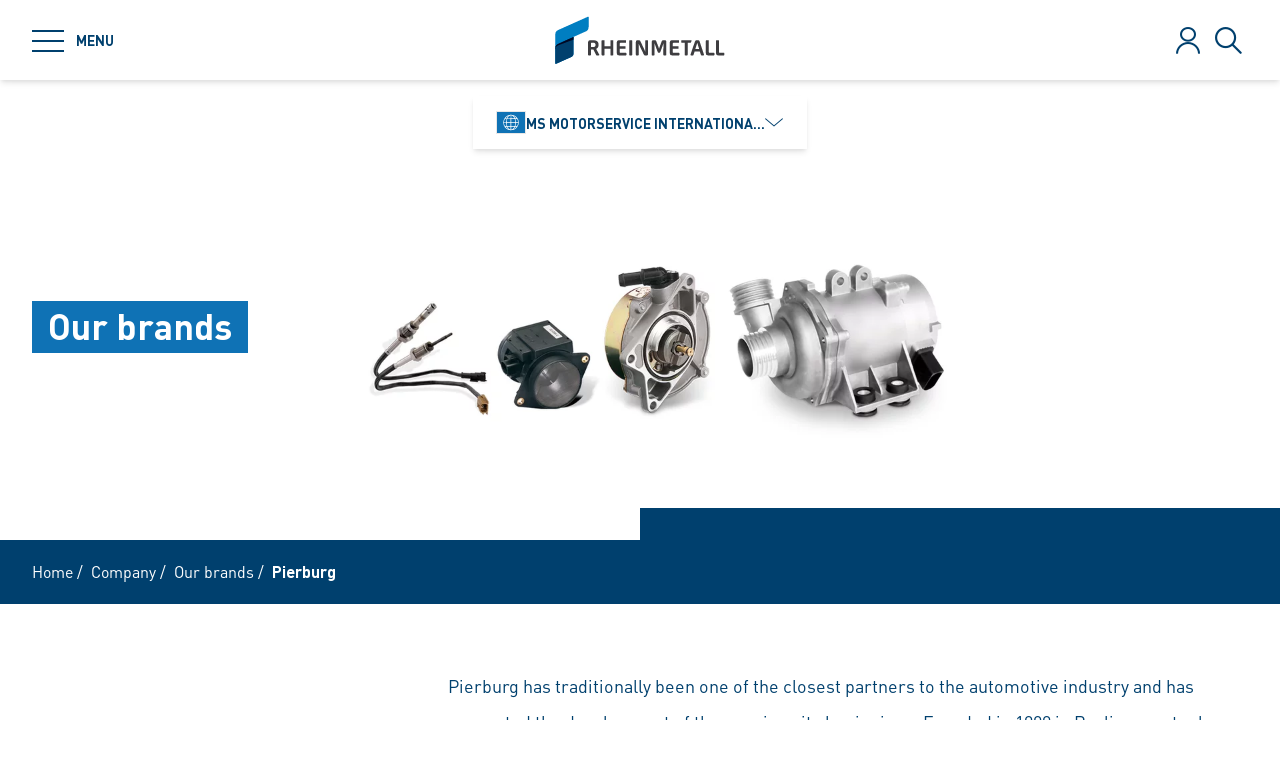

--- FILE ---
content_type: text/html; charset=utf-8
request_url: https://www.ms-motorservice.com/int/en/company/our-brands/pierburg
body_size: 72745
content:
<!doctype html>
<html data-n-head-ssr class="" lang="en" data-n-head="%7B%22class%22:%7B%22ssr%22:%22%22%7D,%22lang%22:%7B%22ssr%22:%22en%22%7D%7D">
  <head >
    <title>Pierburg | Motorservice</title><meta data-n-head="ssr" charset="utf-8"><meta data-n-head="ssr" name="viewport" content="width=device-width, initial-scale=1.0"><meta data-n-head="ssr" name="msapplication-TileColor" content="#ffffff"><meta data-n-head="ssr" data-hid="og:title" property="og:title" content="Pierburg"><meta data-n-head="ssr" data-hid="og:image" property="og:image" content="/Motorservice/Corporate/Logos/27478/image-thumb__27478__small-stage/Kachel_PB-Produkte_3000x870px.b0002506.jpg"><meta data-n-head="ssr" data-hid="description" name="description" content=""><link data-n-head="ssr" rel="icon" type="image/png" sizes="32x32" href="/favicon-32x32.png" data-hid="favicon-32"><link data-n-head="ssr" rel="icon" type="image/png" sizes="16x16" href="/favicon-16x16.png" data-hid="favicon-16"><script data-n-head="ssr" src="https://web.eu1.cmp.usercentrics.eu/ui/loader.js" type="application/javascript" id="usercentrics-cmp" data-settings-id="Uq9OACpLh" data-hid="uc-browser-ui" async data-eu-mode="true"></script><script data-n-head="ssr" data-hid="uc-block" type="application/javascript" src="https://sdp.eu.usercentrics.eu/latest/uc-block.bundle.js"></script><script data-n-head="ssr">uc.blockOnly([
                'HkocEodjb7',
                'BJ59EidsWQ',
                'GwxmOG8y0S_Hmd',
                'UUSftjutAA4H5S',
                'nfIr8PyVUTqqcg',
                '91WJZxBWcbq-5C',
                'Hko_qNsui-Q'
              ]);</script><script data-n-head="ssr" data-hid="gtm">(function(w,d,s,l,i){w[l]=w[l]||[];w[l].push({'gtm.start':
      new Date().getTime(),event:'gtm.js'});var f=d.getElementsByTagName(s)[0],
      j=d.createElement(s),dl=l!='dataLayer'?'&l='+l:'';j.async=true;j.src=
      'https://www.googletagmanager.com/gtm.js?id='+i+dl;f.parentNode.insertBefore(j,f);
      })(window,document,'script','dataLayer','GTM-5GX7HSD');</script><script data-n-head="ssr" data-hid="schema-organization" type="application/ld+json">{"@context":"https://schema.org","@type":"Organization","name":"MS Motorservice International GmbH","url":"https://www.ms-motorservice.com/int/en","logo":"https://www.ms-motorservice.com/favicon-32x32.png","email":"info@ms-motorservice.com","telephone":"+49 (0) 7139 / 9376 - 33 33","address":{"@type":"PostalAddress","streetAddress":"Wilhelm-Maybach-Straße 14-18","addressLocality":"Neuenstadt","addressCountry":"DE","postalCode":"74196"},"sameAs":[]}</script><link rel="preload" href="/_nuxt/fonts/DINPro-Light.a6f32c9.ttf" as="font" type="font/ttf" crossorigin><link rel="preload" href="/_nuxt/fonts/DINPro-Regular.cbb8d83.ttf" as="font" type="font/ttf" crossorigin><link rel="preload" href="/_nuxt/fonts/DINPro-Bold.516e5ff.ttf" as="font" type="font/ttf" crossorigin><link rel="preload" href="/_nuxt/fonts/icons.0a29281.ttf" as="font" type="font/ttf" crossorigin><link rel="preload" href="/_nuxt/fonts/icons.bb58f6c.woff" as="font" type="font/woff" crossorigin><style data-vue-ssr-id="65b97e00:0 17bc9ac2:0 771aba7f:0 07cd4815:0 5ea439c9:0 6fb72dc7:0 c0780662:0 10cd6602:0 479620e8:0 52ec45fa:0">html{-moz-tab-size:4;-o-tab-size:4;tab-size:4;line-height:1.15;-webkit-text-size-adjust:100%}body{margin:0;font-family:system-ui,-apple-system,"Segoe UI",Roboto,Helvetica,Arial,sans-serif,"Apple Color Emoji","Segoe UI Emoji"}hr{height:0;color:inherit}abbr[title]{-webkit-text-decoration:underline dotted;text-decoration:underline dotted}b,strong{font-weight:bolder}code,kbd,pre,samp{font-family:ui-monospace,SFMono-Regular,Consolas,"Liberation Mono",Menlo,monospace;font-size:1em}small{font-size:80%}sub,sup{font-size:75%;line-height:0;position:relative;vertical-align:baseline}sub{bottom:-.25em}sup{top:-.5em}table{text-indent:0;border-color:inherit}button,input,optgroup,select,textarea{font-family:inherit;font-size:100%;line-height:1.15;margin:0}button,select{text-transform:none}[type=button],[type=reset],[type=submit],button{-webkit-appearance:button}::-moz-focus-inner{border-style:none;padding:0}:-moz-focusring{outline:1px dotted ButtonText}:-moz-ui-invalid{box-shadow:none}legend{padding:0}progress{vertical-align:baseline}::-webkit-inner-spin-button,::-webkit-outer-spin-button{height:auto}[type=search]{-webkit-appearance:textfield;outline-offset:-2px}::-webkit-search-decoration{-webkit-appearance:none}::-webkit-file-upload-button{-webkit-appearance:button;font:inherit}summary{display:list-item}blockquote,dd,dl,figure,h1,h2,h3,h4,h5,h6,hr,p,pre{margin:0}button{background-color:transparent;background-image:none}fieldset,ol,ul{margin:0;padding:0}ol,ul{list-style:none}html{font-family:DINPro,ui-sans-serif,system-ui,-apple-system,BlinkMacSystemFont,"Segoe UI",Roboto,"Helvetica Neue",Arial,"Noto Sans",sans-serif,"Apple Color Emoji","Segoe UI Emoji","Segoe UI Symbol","Noto Color Emoji";line-height:1.5}body{font-family:inherit;line-height:inherit}*,:after,:before{box-sizing:border-box;border:0 solid}hr{border-top-width:1px}img{border-style:solid}textarea{resize:vertical}input::-moz-placeholder, textarea::-moz-placeholder{opacity:1;color:#9ca3af}input:-ms-input-placeholder, textarea:-ms-input-placeholder{opacity:1;color:#9ca3af}input::placeholder,textarea::placeholder{opacity:1;color:#9ca3af}[role=button],button{cursor:pointer}table{border-collapse:collapse}h1,h2,h3,h4,h5,h6{font-size:inherit;font-weight:inherit}a{color:inherit;text-decoration:inherit}button,input,optgroup,select,textarea{padding:0;line-height:inherit;color:inherit}code,kbd,pre,samp{font-family:ui-monospace,SFMono-Regular,Menlo,Monaco,Consolas,"Liberation Mono","Courier New",monospace}audio,canvas,embed,iframe,img,object,svg,video{display:block;vertical-align:middle}img,video{max-width:100%;height:auto}*,:after,:before{--tw-translate-x:0;--tw-translate-y:0;--tw-rotate:0;--tw-skew-x:0;--tw-skew-y:0;--tw-scale-x:1;--tw-scale-y:1;--tw-transform:translateX(var(--tw-translate-x)) translateY(var(--tw-translate-y)) rotate(var(--tw-rotate)) skewX(var(--tw-skew-x)) skewY(var(--tw-skew-y)) scaleX(var(--tw-scale-x)) scaleY(var(--tw-scale-y));--tw-border-opacity:1;border-color:rgba(229,231,235,var(--tw-border-opacity));--tw-shadow:0 0 transparent;--tw-ring-inset:var(--tw-empty,/*!*/ /*!*/);--tw-ring-offset-width:0px;--tw-ring-offset-color:#fff;--tw-ring-color:rgba(59,130,246,0.5);--tw-ring-offset-shadow:0 0 transparent;--tw-ring-shadow:0 0 transparent;--tw-blur:var(--tw-empty,/*!*/ /*!*/);--tw-brightness:var(--tw-empty,/*!*/ /*!*/);--tw-contrast:var(--tw-empty,/*!*/ /*!*/);--tw-grayscale:var(--tw-empty,/*!*/ /*!*/);--tw-hue-rotate:var(--tw-empty,/*!*/ /*!*/);--tw-invert:var(--tw-empty,/*!*/ /*!*/);--tw-saturate:var(--tw-empty,/*!*/ /*!*/);--tw-sepia:var(--tw-empty,/*!*/ /*!*/);--tw-drop-shadow:var(--tw-empty,/*!*/ /*!*/);--tw-filter:var(--tw-blur) var(--tw-brightness) var(--tw-contrast) var(--tw-grayscale) var(--tw-hue-rotate) var(--tw-invert) var(--tw-saturate) var(--tw-sepia) var(--tw-drop-shadow);--tw-backdrop-blur:var(--tw-empty,/*!*/ /*!*/);--tw-backdrop-brightness:var(--tw-empty,/*!*/ /*!*/);--tw-backdrop-contrast:var(--tw-empty,/*!*/ /*!*/);--tw-backdrop-grayscale:var(--tw-empty,/*!*/ /*!*/);--tw-backdrop-hue-rotate:var(--tw-empty,/*!*/ /*!*/);--tw-backdrop-invert:var(--tw-empty,/*!*/ /*!*/);--tw-backdrop-opacity:var(--tw-empty,/*!*/ /*!*/);--tw-backdrop-saturate:var(--tw-empty,/*!*/ /*!*/);--tw-backdrop-sepia:var(--tw-empty,/*!*/ /*!*/);--tw-backdrop-filter:var(--tw-backdrop-blur) var(--tw-backdrop-brightness) var(--tw-backdrop-contrast) var(--tw-backdrop-grayscale) var(--tw-backdrop-hue-rotate) var(--tw-backdrop-invert) var(--tw-backdrop-opacity) var(--tw-backdrop-saturate) var(--tw-backdrop-sepia)}[multiple],[type=date],[type=datetime-local],[type=email],[type=month],[type=number],[type=password],[type=search],[type=tel],[type=text],[type=time],[type=url],[type=week],select,textarea{-webkit-appearance:none;-moz-appearance:none;appearance:none;background-color:#fff;border-color:#6b7280;border-width:1px;border-radius:0;padding:.5rem .75rem;font-size:1rem;line-height:1.5rem;--tw-shadow:0 0 transparent}[multiple]:focus,[type=date]:focus,[type=datetime-local]:focus,[type=email]:focus,[type=month]:focus,[type=number]:focus,[type=password]:focus,[type=search]:focus,[type=tel]:focus,[type=text]:focus,[type=time]:focus,[type=url]:focus,[type=week]:focus,select:focus,textarea:focus{outline:2px solid transparent;outline-offset:2px;--tw-ring-inset:var(--tw-empty,/*!*/ /*!*/);--tw-ring-offset-width:0px;--tw-ring-offset-color:#fff;--tw-ring-color:#2563eb;--tw-ring-offset-shadow:var(--tw-ring-inset) 0 0 0 var(--tw-ring-offset-width) var(--tw-ring-offset-color);--tw-ring-shadow:var(--tw-ring-inset) 0 0 0 calc(1px + var(--tw-ring-offset-width)) var(--tw-ring-color);box-shadow:var(--tw-ring-offset-shadow),var(--tw-ring-shadow),var(--tw-shadow);border-color:#2563eb}input::-moz-placeholder, textarea::-moz-placeholder{color:#6b7280;opacity:1}input:-ms-input-placeholder, textarea:-ms-input-placeholder{color:#6b7280;opacity:1}input::placeholder,textarea::placeholder{color:#6b7280;opacity:1}::-webkit-datetime-edit-fields-wrapper{padding:0}::-webkit-date-and-time-value{min-height:1.5em}select{background-image:url("data:image/svg+xml;charset=utf-8,%3Csvg xmlns='http://www.w3.org/2000/svg' fill='none' viewBox='0 0 20 20'%3E%3Cpath stroke='%236b7280' stroke-linecap='round' stroke-linejoin='round' stroke-width='1.5' d='M6 8l4 4 4-4'/%3E%3C/svg%3E");background-position:right .5rem center;background-repeat:no-repeat;background-size:1.5em 1.5em;padding-right:2.5rem;-webkit-print-color-adjust:exact;color-adjust:exact}[multiple]{background-image:none;background-position:0 0;background-repeat:unset;background-size:initial;padding-right:.75rem;-webkit-print-color-adjust:unset;color-adjust:unset}[type=checkbox],[type=radio]{-webkit-appearance:none;-moz-appearance:none;appearance:none;padding:0;-webkit-print-color-adjust:exact;color-adjust:exact;display:inline-block;vertical-align:middle;background-origin:border-box;-webkit-user-select:none;-moz-user-select:none;-ms-user-select:none;user-select:none;flex-shrink:0;height:1rem;width:1rem;color:#2563eb;background-color:#fff;border-color:#6b7280;border-width:1px;--tw-shadow:0 0 transparent}[type=checkbox]{border-radius:0}[type=radio]{border-radius:100%}[type=checkbox]:focus,[type=radio]:focus{outline:2px solid transparent;outline-offset:2px;--tw-ring-inset:var(--tw-empty,/*!*/ /*!*/);--tw-ring-offset-width:2px;--tw-ring-offset-color:#fff;--tw-ring-color:#2563eb;--tw-ring-offset-shadow:var(--tw-ring-inset) 0 0 0 var(--tw-ring-offset-width) var(--tw-ring-offset-color);--tw-ring-shadow:var(--tw-ring-inset) 0 0 0 calc(2px + var(--tw-ring-offset-width)) var(--tw-ring-color);box-shadow:var(--tw-ring-offset-shadow),var(--tw-ring-shadow),var(--tw-shadow)}[type=checkbox]:checked,[type=radio]:checked{border-color:transparent;background-color:currentColor;background-size:100% 100%;background-position:50%;background-repeat:no-repeat}[type=checkbox]:checked{background-image:url("data:image/svg+xml;charset=utf-8,%3Csvg viewBox='0 0 16 16' fill='%23fff' xmlns='http://www.w3.org/2000/svg'%3E%3Cpath d='M12.207 4.793a1 1 0 010 1.414l-5 5a1 1 0 01-1.414 0l-2-2a1 1 0 011.414-1.414L6.5 9.086l4.293-4.293a1 1 0 011.414 0z'/%3E%3C/svg%3E")}[type=radio]:checked{background-image:url("data:image/svg+xml;charset=utf-8,%3Csvg viewBox='0 0 16 16' fill='%23fff' xmlns='http://www.w3.org/2000/svg'%3E%3Ccircle cx='8' cy='8' r='3'/%3E%3C/svg%3E")}[type=checkbox]:checked:focus,[type=checkbox]:checked:hover,[type=radio]:checked:focus,[type=radio]:checked:hover{border-color:transparent;background-color:currentColor}[type=checkbox]:indeterminate{background-image:url("data:image/svg+xml;charset=utf-8,%3Csvg xmlns='http://www.w3.org/2000/svg' fill='none' viewBox='0 0 16 16'%3E%3Cpath stroke='%23fff' stroke-linecap='round' stroke-linejoin='round' stroke-width='2' d='M4 8h8'/%3E%3C/svg%3E");border-color:transparent;background-color:currentColor;background-size:100% 100%;background-position:50%;background-repeat:no-repeat}[type=checkbox]:indeterminate:focus,[type=checkbox]:indeterminate:hover{border-color:transparent;background-color:currentColor}[type=file]{background:unset;border-color:inherit;border-width:0;border-radius:0;padding:0;font-size:unset;line-height:inherit}[type=file]:focus{outline:1px auto -webkit-focus-ring-color}*{scrollbar-color:auto;scrollbar-width:auto}.container{width:100%}.\!container{width:100%!important}@media (min-width:640px){.container{max-width:640px}.\!container{max-width:640px!important}}@media (min-width:768px){.container{max-width:768px}.\!container{max-width:768px!important}}@media (min-width:1024px){.container{max-width:1024px}.\!container{max-width:1024px!important}}@media (min-width:1280px){.container{max-width:1280px}.\!container{max-width:1280px!important}}@media (min-width:1366px){.container{max-width:1366px}.\!container{max-width:1366px!important}}.sr-only{position:absolute;width:1px;height:1px;padding:0;margin:-1px;overflow:hidden;clip:rect(0,0,0,0);white-space:nowrap;border-width:0}.pointer-events-none{pointer-events:none}.visible{visibility:visible}.invisible{visibility:hidden}.fixed{position:fixed}.absolute{position:absolute}.relative{position:relative}.sticky{position:-webkit-sticky;position:sticky}.inset-0{top:0;bottom:0}.inset-0,.inset-x-0{right:0;left:0}.inset-y-0{top:0;bottom:0}.left-0{left:0}.top-1\/2{top:50%}.bottom-0{bottom:0}.top-0{top:0}.right-0{right:0}.right-5{right:1.25rem}.left-1\/2{left:50%}.bottom-4{bottom:1rem}.right-full{right:100%}.left-full{left:100%}.bottom-full{bottom:100%}.top-full{top:100%}.top-24{top:6rem}.right-4{right:1rem}.bottom-2{bottom:.5rem}.top-20{top:5rem}.-bottom-1{bottom:-.25rem}.z-\[25\]{z-index:25}.z-50{z-index:50}.z-20{z-index:20}.z-10{z-index:10}.z-40{z-index:40}.z-30{z-index:30}.z-\[24\]{z-index:24}.order-1{order:1}.order-2{order:2}.order-3{order:3}.col-span-1{grid-column:span 1/span 1}.col-span-3{grid-column:span 3/span 3}.m-0{margin:0}.mx-auto{margin-left:auto;margin-right:auto}.\!mx-0{margin-left:0!important;margin-right:0!important}.mr-2{margin-right:.5rem}.ml-2{margin-left:.5rem}.mb-3{margin-bottom:.75rem}.mb-0{margin-bottom:0}.mr-8{margin-right:2rem}.mb-4{margin-bottom:1rem}.mt-2{margin-top:.5rem}.mr-1{margin-right:.25rem}.mb-2{margin-bottom:.5rem}.mb-6{margin-bottom:1.5rem}.mt-0\.5{margin-top:.125rem}.mt-0{margin-top:0}.-mb-4{margin-bottom:-1rem}.mt-4{margin-top:1rem}.mt-8{margin-top:2rem}.mb-8{margin-bottom:2rem}.mr-6{margin-right:1.5rem}.mt-20{margin-top:5rem}.\!mb-0{margin-bottom:0!important}.mt-1{margin-top:.25rem}.mr-0\.5{margin-right:.125rem}.mr-0{margin-right:0}.mb-12{margin-bottom:3rem}.mb-16{margin-bottom:4rem}.mb-0\.5{margin-bottom:.125rem}.\!-mt-12{margin-top:-3rem!important}.mt-12{margin-top:3rem}.ml-4{margin-left:1rem}.mr-4{margin-right:1rem}.mb-1{margin-bottom:.25rem}.ml-8{margin-left:2rem}.mr-auto{margin-right:auto}.mt-16{margin-top:4rem}.ml-3{margin-left:.75rem}.-mb-1{margin-bottom:-.25rem}.mr-2\.5{margin-right:.625rem}.mt-6{margin-top:1.5rem}.mb-2\.5{margin-bottom:.625rem}.mt-2\.5{margin-top:.625rem}.-mt-2{margin-top:-.5rem}.box-content{box-sizing:content-box}.block{display:block}.\!block{display:block!important}.inline-block{display:inline-block}.inline{display:inline}.flex{display:flex}.inline-flex{display:inline-flex}.\!inline-flex{display:inline-flex!important}.table{display:table}.table-caption{display:table-caption}.table-cell{display:table-cell}.table-row{display:table-row}.grid{display:grid}.hidden{display:none}.h-10{height:2.5rem}.h-0\.5{height:.125rem}.h-0{height:0}.h-20{height:5rem}.h-6{height:1.5rem}.h-8{height:2rem}.h-full{height:100%}.h-12{height:3rem}.h-\[220px\]{height:220px}.h-\[155px\]{height:155px}.h-\[460px\]{height:460px}.h-11{height:2.75rem}.h-4{height:1rem}.h-52{height:13rem}.h-auto{height:auto}.h-48{height:12rem}.h-24{height:6rem}.h-14{height:3.5rem}.h-2\.5{height:.625rem}.h-2{height:.5rem}.h-1{height:.25rem}.h-3{height:.75rem}.h-7{height:1.75rem}.max-h-full{max-height:100%}.max-h-\[400px\]{max-height:400px}.min-h-\[40px\]{min-height:40px}.min-h-\[360px\]{min-height:360px}.min-h-\[470px\]{min-height:470px}.min-h-\[5rem\]{min-height:5rem}.min-h-\[24rem\]{min-height:24rem}.min-h-0{min-height:0}.w-10{width:2.5rem}.w-8{width:2rem}.w-full{width:100%}.w-6{width:1.5rem}.w-12{width:3rem}.w-72{width:18rem}.w-auto{width:auto}.w-1\/2{width:50%}.w-\[330px\]{width:330px}.w-\[1\%\]{width:1%}.w-28{width:7rem}.w-56{width:14rem}.w-7{width:1.75rem}.w-20{width:5rem}.w-64{width:16rem}.w-1\/4{width:25%}.w-1\/3{width:33.333333%}.w-1\/5{width:20%}.w-16{width:4rem}.w-40{width:10rem}.w-2\.5{width:.625rem}.w-2{width:.5rem}.w-3{width:.75rem}.w-3\/5{width:60%}.min-w-\[40px\]{min-width:40px}.min-w-\[200px\]{min-width:200px}.max-w-\[850px\]{max-width:850px}.max-w-lg{max-width:32rem}.max-w-\[330px\]{max-width:330px}.max-w-\[380px\]{max-width:380px}.max-w-\[15rem\]{max-width:15rem}.max-w-full{max-width:100%}.\!max-w-\[640px\]{max-width:640px!important}.max-w-\[750px\]{max-width:750px}.flex-auto{flex:1 1 auto}.flex-shrink-0{flex-shrink:0}.flex-grow{flex-grow:1}.table-fixed{table-layout:fixed}.border-separate{border-collapse:separate}.-translate-y-2\.5{--tw-translate-y:-0.625rem;transform:var(--tw-transform)}.-translate-y-2{--tw-translate-y:-0.5rem;transform:var(--tw-transform)}.translate-y-2\.5{--tw-translate-y:0.625rem;transform:var(--tw-transform)}.translate-y-2{--tw-translate-y:0.5rem;transform:var(--tw-transform)}.translate-y-full{--tw-translate-y:100%;transform:var(--tw-transform)}.translate-x-full{--tw-translate-x:100%;transform:var(--tw-transform)}.\!translate-x-0{--tw-translate-x:0px!important;transform:var(--tw-transform)!important}.-translate-y-1\/2{--tw-translate-y:-50%;transform:var(--tw-transform)}.translate-x-1\/2{--tw-translate-x:50%;transform:var(--tw-transform)}.translate-x-1\/3{--tw-translate-x:33.333333%;transform:var(--tw-transform)}.-translate-y-8{--tw-translate-y:-2rem;transform:var(--tw-transform)}.translate-y-0{--tw-translate-y:0px;transform:var(--tw-transform)}.-translate-x-1\/2{--tw-translate-x:-50%;transform:var(--tw-transform)}.translate-y-1{--tw-translate-y:0.25rem;transform:var(--tw-transform)}.translate-y-\[10px\]{--tw-translate-y:10px;transform:var(--tw-transform)}.translate-x-0\.5{--tw-translate-x:0.125rem;transform:var(--tw-transform)}.translate-x-0{--tw-translate-x:0px;transform:var(--tw-transform)}.translate-y-10{--tw-translate-y:2.5rem;transform:var(--tw-transform)}.-translate-y-20{--tw-translate-y:-5rem;transform:var(--tw-transform)}.-translate-y-full{--tw-translate-y:-100%;transform:var(--tw-transform)}.rotate-45{--tw-rotate:45deg}.-rotate-45,.rotate-45{transform:var(--tw-transform)}.-rotate-45{--tw-rotate:-45deg}.rotate-180{--tw-rotate:180deg}.rotate-90,.rotate-180{transform:var(--tw-transform)}.rotate-90{--tw-rotate:90deg}.-rotate-90{--tw-rotate:-90deg;transform:var(--tw-transform)}.scale-125{--tw-scale-x:1.25;--tw-scale-y:1.25;transform:var(--tw-transform)}.scale-x-150{--tw-scale-x:1.5;transform:var(--tw-transform)}.scale-y-110{--tw-scale-y:1.1;transform:var(--tw-transform)}.scale-y-\[-1\]{--tw-scale-y:-1}.scale-y-\[-1\],.transform{transform:var(--tw-transform)}@-webkit-keyframes spin{to{transform:rotate(1turn)}}@keyframes spin{to{transform:rotate(1turn)}}.animate-spin{-webkit-animation:spin 1s linear infinite;animation:spin 1s linear infinite}.cursor-pointer{cursor:pointer}.cursor-default{cursor:default}.resize{resize:both}.grid-cols-2{grid-template-columns:repeat(2,minmax(0,1fr))}.grid-cols-3{grid-template-columns:repeat(3,minmax(0,1fr))}.grid-cols-1{grid-template-columns:repeat(1,minmax(0,1fr))}.flex-col{flex-direction:column}.flex-wrap{flex-wrap:wrap}.items-start{align-items:flex-start}.items-end{align-items:flex-end}.items-center{align-items:center}.items-baseline{align-items:baseline}.\!justify-start{justify-content:flex-start!important}.justify-start{justify-content:flex-start}.justify-end{justify-content:flex-end}.justify-center{justify-content:center}.justify-between{justify-content:space-between}.gap-4{gap:1rem}.gap-3{gap:.75rem}.gap-0\.5{gap:.125rem}.gap-0{gap:0}.gap-2{gap:.5rem}.gap-1{gap:.25rem}.gap-8{gap:2rem}.gap-6{gap:1.5rem}.gap-10{gap:2.5rem}.gap-5{gap:1.25rem}.gap-x-4{-moz-column-gap:1rem;column-gap:1rem}.gap-x-2\.5{-moz-column-gap:.625rem;column-gap:.625rem}.gap-x-2{-moz-column-gap:.5rem;column-gap:.5rem}.divide-y-2>:not([hidden])~:not([hidden]){--tw-divide-y-reverse:0;border-top-width:calc(2px*(1 - var(--tw-divide-y-reverse)));border-bottom-width:calc(2px*var(--tw-divide-y-reverse))}.divide-secondary>:not([hidden])~:not([hidden]){--tw-divide-opacity:1;border-color:rgba(var(--brand-color-secondary),var(--tw-divide-opacity))}.divide-white>:not([hidden])~:not([hidden]){--tw-divide-opacity:1;border-color:rgba(255,255,255,var(--tw-divide-opacity))}.self-end{align-self:flex-end}.overflow-hidden{overflow:hidden}.overflow-x-auto{overflow-x:auto}.overflow-y-auto{overflow-y:auto}.overscroll-contain{-ms-scroll-chaining:none;overscroll-behavior:contain}.truncate{overflow:hidden;white-space:nowrap}.overflow-ellipsis,.truncate{text-overflow:ellipsis}.whitespace-nowrap{white-space:nowrap}.rounded-full{border-radius:9999px}.rounded-sm{border-radius:.125rem}.border-2{border-width:2px}.border{border-width:1px}.border-\[9px\]{border-width:9px}.\!border-2{border-width:2px!important}.border-r-0{border-right-width:0}.border-l-8{border-left-width:8px}.border-l-2{border-left-width:2px}.border-r-2{border-right-width:2px}.border-l-4{border-left-width:4px}.border-secondary{--tw-border-opacity:1;border-color:rgba(var(--brand-color-secondary),var(--tw-border-opacity))}.border-white{--tw-border-opacity:1;border-color:rgba(255,255,255,var(--tw-border-opacity))}.border-transparent{border-color:transparent}.\!border-secondary{--tw-border-opacity:1!important;border-color:rgba(var(--brand-color-secondary),var(--tw-border-opacity))!important}.border-primary{--tw-border-opacity:1;border-color:rgba(var(--brand-color-primary),var(--tw-border-opacity))}.border-neutral-dark{--tw-border-opacity:1;border-color:rgba(231,231,231,var(--tw-border-opacity))}.\!border-system-error{--tw-border-opacity:1!important;border-color:rgba(209,0,25,var(--tw-border-opacity))!important}.border-l-white{--tw-border-opacity:1;border-left-color:rgba(255,255,255,var(--tw-border-opacity))}.\!border-b-white{--tw-border-opacity:1!important;border-bottom-color:rgba(255,255,255,var(--tw-border-opacity))!important}.\!border-b-secondary{--tw-border-opacity:1!important;border-bottom-color:rgba(var(--brand-color-secondary),var(--tw-border-opacity))!important}.bg-secondary{--tw-bg-opacity:1;background-color:rgba(var(--brand-color-secondary),var(--tw-bg-opacity))}.bg-primary{--tw-bg-opacity:1;background-color:rgba(var(--brand-color-primary),var(--tw-bg-opacity))}.bg-current{background-color:currentColor}.bg-white{--tw-bg-opacity:1;background-color:rgba(255,255,255,var(--tw-bg-opacity))}.\!bg-primary{--tw-bg-opacity:1!important;background-color:rgba(var(--brand-color-primary),var(--tw-bg-opacity))!important}.bg-system-error{--tw-bg-opacity:1;background-color:rgba(209,0,25,var(--tw-bg-opacity))}.bg-black{--tw-bg-opacity:1;background-color:rgba(0,0,0,var(--tw-bg-opacity))}.bg-neutral{--tw-bg-opacity:1;background-color:rgba(244,244,244,var(--tw-bg-opacity))}.bg-transparent{background-color:transparent}.bg-primary-dark{--tw-bg-opacity:1;background-color:rgba(var(--brand-color-primary-dark),var(--tw-bg-opacity))}.bg-neutral-darker{--tw-bg-opacity:1;background-color:rgba(216,216,217,var(--tw-bg-opacity))}.bg-secondary-dark{--tw-bg-opacity:1;background-color:rgba(var(--brand-color-secondary-dark),var(--tw-bg-opacity))}.bg-neutral-dark{--tw-bg-opacity:1;background-color:rgba(231,231,231,var(--tw-bg-opacity))}.bg-ui-dark-blue{--tw-bg-opacity:1;background-color:rgba(0,8,36,var(--tw-bg-opacity))}.bg-ui-transparent{background-color:rgba(0,8,36,.6)}.bg-system-success{--tw-bg-opacity:1;background-color:rgba(0,169,0,var(--tw-bg-opacity))}.bg-system-warning{--tw-bg-opacity:1;background-color:rgba(204,169,0,var(--tw-bg-opacity))}.bg-opacity-50{--tw-bg-opacity:0.5}.bg-opacity-70{--tw-bg-opacity:0.7}.bg-none{background-image:none}.bg-gradient-to-r{background-image:linear-gradient(90deg,var(--tw-gradient-stops))}.from-secondary{--tw-gradient-from:rgb(var(--brand-color-secondary));--tw-gradient-stops:var(--tw-gradient-from),var(--tw-gradient-to,rgba(var(--brand-color-secondary),0))}.bg-cover{background-size:cover}.bg-fixed{background-attachment:fixed}.bg-center{background-position:50%}.bg-no-repeat{background-repeat:no-repeat}.fill-current{fill:currentColor}.object-contain{-o-object-fit:contain;object-fit:contain}.object-cover{-o-object-fit:cover;object-fit:cover}.object-center{-o-object-position:center;object-position:center}.object-left{-o-object-position:left;object-position:left}.object-right{-o-object-position:right;object-position:right}.p-1{padding:.25rem}.p-4{padding:1rem}.p-2{padding:.5rem}.p-0{padding:0}.\!p-0{padding:0!important}.\!p-1{padding:.25rem!important}.p-8{padding:2rem}.p-5{padding:1.25rem}.px-4{padding-left:1rem;padding-right:1rem}.py-3{padding-top:.75rem;padding-bottom:.75rem}.px-6{padding-left:1.5rem;padding-right:1.5rem}.py-2{padding-top:.5rem;padding-bottom:.5rem}.px-2{padding-left:.5rem;padding-right:.5rem}.\!px-0{padding-left:0!important;padding-right:0!important}.px-3{padding-left:.75rem;padding-right:.75rem}.py-8{padding-top:2rem;padding-bottom:2rem}.py-1{padding-top:.25rem;padding-bottom:.25rem}.py-6{padding-top:1.5rem;padding-bottom:1.5rem}.px-8{padding-left:2rem;padding-right:2rem}.py-4{padding-top:1rem;padding-bottom:1rem}.px-0{padding-left:0;padding-right:0}.py-12{padding-top:3rem;padding-bottom:3rem}.\!px-4{padding-left:1rem!important;padding-right:1rem!important}.px-5{padding-left:1.25rem;padding-right:1.25rem}.pr-2{padding-right:.5rem}.pl-2{padding-left:.5rem}.pb-2{padding-bottom:.5rem}.pl-4{padding-left:1rem}.pr-10{padding-right:2.5rem}.pb-4{padding-bottom:1rem}.pl-3{padding-left:.75rem}.pb-3{padding-bottom:.75rem}.pt-6{padding-top:1.5rem}.pt-4{padding-top:1rem}.pt-8{padding-top:2rem}.pb-10{padding-bottom:2.5rem}.pt-24{padding-top:6rem}.pb-1{padding-bottom:.25rem}.pt-0\.5{padding-top:.125rem}.pt-0{padding-top:0}.pr-4{padding-right:1rem}.pb-2\.5{padding-bottom:.625rem}.\!pb-8{padding-bottom:2rem!important}.\!pb-4{padding-bottom:1rem!important}.pr-8{padding-right:2rem}.pt-2{padding-top:.5rem}.pt-5{padding-top:1.25rem}.pb-8{padding-bottom:2rem}.\!pr-\[10px\]{padding-right:10px!important}.\!pt-\[4px\]{padding-top:4px!important}.pl-6{padding-left:1.5rem}.pl-0{padding-left:0}.pr-16{padding-right:4rem}.pr-1{padding-right:.25rem}.pt-20{padding-top:5rem}.pb-px{padding-bottom:1px}.pb-0{padding-bottom:0}.pt-44{padding-top:11rem}.pt-1{padding-top:.25rem}.pr-12{padding-right:3rem}.pt-16{padding-top:4rem}.text-left{text-align:left}.text-center{text-align:center}.\!text-center{text-align:center!important}.text-right{text-align:right}.text-lg{font-size:1.125rem;line-height:1.75rem}.text-2xl{font-size:1.5rem;line-height:2rem}.text-sm{font-size:.875rem;line-height:1.25rem}.text-xl{font-size:1.25rem;line-height:1.75rem}.text-\[10px\]{font-size:10px}.text-5xl{font-size:3rem;line-height:1}.text-xs{font-size:.75rem;line-height:1rem}.text-6xl{font-size:3.75rem;line-height:1}.text-4xl{font-size:2.25rem;line-height:2.5rem}.\!text-lg{font-size:1.125rem!important;line-height:1.75rem!important}.text-3xl{font-size:1.875rem;line-height:2.25rem}.text-base{font-size:1rem;line-height:1.5rem}.text-\[27px\]{font-size:27px}.font-bold{font-weight:700}.font-normal{font-weight:400}.font-medium{font-weight:500}.uppercase{text-transform:uppercase}.normal-case{text-transform:none}.italic{font-style:italic}.not-italic{font-style:normal}.\!leading-relaxed{line-height:1.625!important}.\!leading-\[1\.75\]{line-height:1.75!important}.\!leading-loose{line-height:2!important}.leading-\[0\]{line-height:0}.leading-\[1\.65\]{line-height:1.65}.leading-loose{line-height:2}.leading-relaxed{line-height:1.625}.\!leading-\[1\.8\]{line-height:1.8!important}.\!leading-\[2\.4\]{line-height:2.4!important}.\!leading-snug{line-height:1.375!important}.text-white{--tw-text-opacity:1;color:rgba(255,255,255,var(--tw-text-opacity))}.text-secondary{--tw-text-opacity:1;color:rgba(var(--brand-color-secondary),var(--tw-text-opacity))}.\!text-white{--tw-text-opacity:1!important;color:rgba(255,255,255,var(--tw-text-opacity))!important}.text-system-error{--tw-text-opacity:1;color:rgba(209,0,25,var(--tw-text-opacity))}.text-ui-dark-10{color:rgba(0,0,0,.1)}.text-primary{--tw-text-opacity:1;color:rgba(var(--brand-color-primary),var(--tw-text-opacity))}.text-neutral-dark{--tw-text-opacity:1;color:rgba(231,231,231,var(--tw-text-opacity))}.text-neutral{--tw-text-opacity:1;color:rgba(244,244,244,var(--tw-text-opacity))}.text-system-success{--tw-text-opacity:1;color:rgba(0,169,0,var(--tw-text-opacity))}.text-ui-dark-blue{--tw-text-opacity:1;color:rgba(0,8,36,var(--tw-text-opacity))}.\!text-secondary{--tw-text-opacity:1!important;color:rgba(var(--brand-color-secondary),var(--tw-text-opacity))!important}.text-secondary-dark{--tw-text-opacity:1;color:rgba(var(--brand-color-secondary-dark),var(--tw-text-opacity))}.underline{text-decoration:underline}.no-underline{text-decoration:none}.placeholder-current::-moz-placeholder{color:currentColor}.placeholder-current:-ms-input-placeholder{color:currentColor}.placeholder-current::placeholder{color:currentColor}.opacity-0{opacity:0}.\!opacity-50{opacity:.5!important}.opacity-100{opacity:1}.opacity-60{opacity:.6}.opacity-70{opacity:.7}.opacity-50{opacity:.5}.shadow-md{--tw-shadow:0 4px 6px -1px rgba(0,0,0,0.1),0 2px 4px -1px rgba(0,0,0,0.06);box-shadow:var(--tw-ring-offset-shadow,0 0 transparent),var(--tw-ring-shadow,0 0 transparent),var(--tw-shadow)}.outline-none{outline:2px solid transparent;outline-offset:2px}.invert{--tw-invert:invert(100%);filter:var(--tw-filter)}.\!invert{--tw-invert:invert(100%)!important;filter:var(--tw-filter)!important}.filter{filter:var(--tw-filter)}.\!filter{filter:var(--tw-filter)!important}.transition{transition-property:background-color,border-color,color,fill,stroke,opacity,box-shadow,transform,filter,-webkit-backdrop-filter;transition-property:background-color,border-color,color,fill,stroke,opacity,box-shadow,transform,filter,backdrop-filter;transition-property:background-color,border-color,color,fill,stroke,opacity,box-shadow,transform,filter,backdrop-filter,-webkit-backdrop-filter;transition-timing-function:cubic-bezier(.4,0,.2,1);transition-duration:.15s}.transition-all{transition-property:all;transition-timing-function:cubic-bezier(.4,0,.2,1);transition-duration:.15s}.transition-transform{transition-property:transform;transition-timing-function:cubic-bezier(.4,0,.2,1);transition-duration:.15s}.transition-colors{transition-property:background-color,border-color,color,fill,stroke;transition-timing-function:cubic-bezier(.4,0,.2,1);transition-duration:.15s}.transition-opacity{transition-property:opacity;transition-timing-function:cubic-bezier(.4,0,.2,1);transition-duration:.15s}.duration-500{transition-duration:.5s}.duration-200{transition-duration:.2s}.duration-300{transition-duration:.3s}.duration-150{transition-duration:.15s}.ease-in-out{transition-timing-function:cubic-bezier(.4,0,.2,1)}.ease-in{transition-timing-function:cubic-bezier(.4,0,1,1)}.\!ease-out{transition-timing-function:cubic-bezier(0,0,.2,1)!important}.ease-out{transition-timing-function:cubic-bezier(0,0,.2,1)}.scrollbar{--scrollbar-track:initial;--scrollbar-thumb:initial;scrollbar-color:var(--scrollbar-thumb) var(--scrollbar-track);overflow:overlay}.scrollbar.overflow-x-hidden{overflow-x:hidden}.scrollbar.overflow-y-hidden{overflow-y:hidden}.scrollbar::-webkit-scrollbar-track{background-color:var(--scrollbar-track)}.scrollbar::-webkit-scrollbar-thumb{background-color:var(--scrollbar-thumb)}.scrollbar{scrollbar-width:auto}.scrollbar::-webkit-scrollbar{width:16px;height:16px}.scrollbar-thin{--scrollbar-track:initial;--scrollbar-thumb:initial;scrollbar-color:var(--scrollbar-thumb) var(--scrollbar-track);overflow:overlay}.scrollbar-thin.overflow-x-hidden{overflow-x:hidden}.scrollbar-thin.overflow-y-hidden{overflow-y:hidden}.scrollbar-thin::-webkit-scrollbar-track{background-color:var(--scrollbar-track)}.scrollbar-thin::-webkit-scrollbar-thumb{background-color:var(--scrollbar-thumb)}.scrollbar-thin{scrollbar-width:thin}.scrollbar-thin::-webkit-scrollbar{width:8px;height:8px}.scrollbar-track-transparent{--scrollbar-track:transparent!important}.scrollbar-track-ui-dark-10{--scrollbar-track:rgba(0,0,0,0.1)!important}.scrollbar-thumb-ui-dark-10{--scrollbar-thumb:rgba(0,0,0,0.1)!important}.scrollbar-thumb-ui-dark-20{--scrollbar-thumb:rgba(0,0,0,0.2)!important}.odd\:bg-neutral-darker:nth-child(odd){--tw-bg-opacity:1;background-color:rgba(216,216,217,var(--tw-bg-opacity))}.focus\:border-secondary:focus{--tw-border-opacity:1;border-color:rgba(var(--brand-color-secondary),var(--tw-border-opacity))}.focus\:border-white:focus{--tw-border-opacity:1;border-color:rgba(255,255,255,var(--tw-border-opacity))}.focus\:border-transparent:focus{border-color:transparent}.focus\:border-system-error:focus{--tw-border-opacity:1;border-color:rgba(209,0,25,var(--tw-border-opacity))}.focus\:outline-none:focus{outline:2px solid transparent;outline-offset:2px}.focus\:ring-0:focus{--tw-ring-offset-shadow:var(--tw-ring-inset) 0 0 0 var(--tw-ring-offset-width) var(--tw-ring-offset-color);--tw-ring-shadow:var(--tw-ring-inset) 0 0 0 calc(var(--tw-ring-offset-width)) var(--tw-ring-color);box-shadow:var(--tw-ring-offset-shadow),var(--tw-ring-shadow),var(--tw-shadow,0 0 transparent)}.focus\:ring-secondary:focus{--tw-ring-opacity:1;--tw-ring-color:rgba(var(--brand-color-secondary),var(--tw-ring-opacity))}.focus\:ring-system-error:focus{--tw-ring-opacity:1;--tw-ring-color:rgba(209,0,25,var(--tw-ring-opacity))}.group:hover .group-hover\:translate-y-2{--tw-translate-y:0.5rem;transform:var(--tw-transform)}.group:hover .group-hover\:translate-x-2{--tw-translate-x:0.5rem;transform:var(--tw-transform)}.group:hover .group-hover\:bg-secondary-dark{--tw-bg-opacity:1;background-color:rgba(var(--brand-color-secondary-dark),var(--tw-bg-opacity))}.group:hover .group-hover\:bg-\[\#0c5b90\]{--tw-bg-opacity:1;background-color:rgba(12,91,144,var(--tw-bg-opacity))}.group:hover .group-hover\:opacity-70{opacity:.7}.hover\:scale-125:hover{--tw-scale-x:1.25;--tw-scale-y:1.25;transform:var(--tw-transform)}.hover\:bg-primary:hover{--tw-bg-opacity:1;background-color:rgba(var(--brand-color-primary),var(--tw-bg-opacity))}.hover\:bg-primary-dark:hover{--tw-bg-opacity:1;background-color:rgba(var(--brand-color-primary-dark),var(--tw-bg-opacity))}.hover\:bg-secondary-dark:hover{--tw-bg-opacity:1;background-color:rgba(var(--brand-color-secondary-dark),var(--tw-bg-opacity))}.hover\:bg-neutral-dark:hover{--tw-bg-opacity:1;background-color:rgba(231,231,231,var(--tw-bg-opacity))}.hover\:bg-neutral:hover{--tw-bg-opacity:1;background-color:rgba(244,244,244,var(--tw-bg-opacity))}.hover\:bg-opacity-95:hover{--tw-bg-opacity:0.95}.hover\:bg-opacity-90:hover{--tw-bg-opacity:0.9}.hover\:bg-opacity-70:hover{--tw-bg-opacity:0.7}.hover\:bg-opacity-50:hover{--tw-bg-opacity:0.5}.hover\:bg-opacity-80:hover{--tw-bg-opacity:0.8}.hover\:bg-none:hover{background-image:none}.hover\:text-white:hover{--tw-text-opacity:1;color:rgba(255,255,255,var(--tw-text-opacity))}.hover\:text-primary:hover{--tw-text-opacity:1;color:rgba(var(--brand-color-primary),var(--tw-text-opacity))}.hover\:opacity-70:hover{opacity:.7}.hover\:opacity-100:hover{opacity:1}.hover\:opacity-75:hover{opacity:.75}.hover\:ease-out:hover{transition-timing-function:cubic-bezier(0,0,.2,1)}.dark .dark\:border{border-width:1px}.dark .dark\:border-primary{--tw-border-opacity:1;border-color:rgba(var(--brand-color-primary),var(--tw-border-opacity))}.dark .dark\:bg-primary{--tw-bg-opacity:1;background-color:rgba(var(--brand-color-primary),var(--tw-bg-opacity))}.dark .dark\:text-white{--tw-text-opacity:1;color:rgba(255,255,255,var(--tw-text-opacity))}.dark .dark\:\!text-white{--tw-text-opacity:1!important;color:rgba(255,255,255,var(--tw-text-opacity))!important}.dark .dark\:hover\:bg-neutral-dark:hover{--tw-bg-opacity:1;background-color:rgba(231,231,231,var(--tw-bg-opacity))}@media (min-width:640px){.sm\:grid-cols-2{grid-template-columns:repeat(2,minmax(0,1fr))}.sm\:text-base{font-size:1rem;line-height:1.5rem}.sm\:text-6xl{font-size:3.75rem;line-height:1}}@media (min-width:768px){.md\:not-sr-only{position:static;width:auto;height:auto;padding:0;margin:0;overflow:visible;clip:auto;white-space:normal}.md\:pointer-events-none{pointer-events:none}.md\:absolute{position:absolute}.md\:relative{position:relative}.md\:sticky{position:-webkit-sticky;position:sticky}.md\:inset-auto{top:auto;right:auto;bottom:auto;left:auto}.md\:inset-0{top:0;right:0;bottom:0;left:0}.md\:bottom-8{bottom:2rem}.md\:right-6{right:1.5rem}.md\:bottom-4{bottom:1rem}.md\:left-0{left:0}.md\:top-0{top:0}.md\:bottom-0{bottom:0}.md\:right-1\/2{right:50%}.md\:right-0{right:0}.md\:top-20{top:5rem}.md\:top-24{top:6rem}.md\:z-auto{z-index:auto}.md\:z-10{z-index:10}.md\:col-span-2{grid-column:span 2/span 2}.md\:col-span-1{grid-column:span 1/span 1}.md\:col-span-3{grid-column:span 3/span 3}.md\:col-start-2{grid-column-start:2}.md\:mb-4{margin-bottom:1rem}.md\:-mb-8{margin-bottom:-2rem}.md\:mb-8{margin-bottom:2rem}.md\:mb-6{margin-bottom:1.5rem}.md\:mb-12{margin-bottom:3rem}.md\:mb-16{margin-bottom:4rem}.md\:mt-6{margin-top:1.5rem}.md\:mb-0{margin-bottom:0}.md\:mt-0{margin-top:0}.md\:mb-20{margin-bottom:5rem}.md\:mt-2{margin-top:.5rem}.md\:\!-mt-16{margin-top:-4rem!important}.md\:mt-8{margin-top:2rem}.md\:mt-4{margin-top:1rem}.md\:mr-1{margin-right:.25rem}.md\:ml-4{margin-left:1rem}.md\:mb-5{margin-bottom:1.25rem}.md\:mr-8{margin-right:2rem}.md\:block{display:block}.md\:flex{display:flex}.md\:grid{display:grid}.md\:hidden{display:none}.md\:h-8{height:2rem}.md\:h-7{height:1.75rem}.md\:h-\[265px\]{height:265px}.md\:h-\[220px\]{height:220px}.md\:h-16{height:4rem}.md\:h-14{height:3.5rem}.md\:h-5{height:1.25rem}.md\:h-12{height:3rem}.md\:h-60{height:15rem}.md\:h-28{height:7rem}.md\:h-auto{height:auto}.md\:h-\[550px\]{height:550px}.md\:h-32{height:8rem}.md\:max-h-\[700px\]{max-height:700px}.md\:min-h-\[50px\]{min-height:50px}.md\:min-h-\[690px\]{min-height:690px}.md\:min-h-\[460px\]{min-height:460px}.md\:w-96{width:24rem}.md\:w-16{width:4rem}.md\:w-2\/3{width:66.666667%}.md\:w-1\/2{width:50%}.md\:w-12{width:3rem}.md\:w-14{width:3.5rem}.md\:w-full{width:100%}.md\:w-\[433px\]{width:433px}.md\:w-1\/3{width:33.333333%}.md\:w-80{width:20rem}.md\:w-\[330px\]{width:330px}.md\:w-auto{width:auto}.md\:min-w-\[50px\]{min-width:50px}.md\:max-w-none{max-width:none}.md\:max-w-\[880px\]{max-width:880px}.md\:max-w-\[75\%\]{max-width:75%}.md\:flex-grow{flex-grow:1}.md\:-translate-x-full{--tw-translate-x:-100%;transform:var(--tw-transform)}.md\:-translate-y-1\/2{--tw-translate-y:-50%;transform:var(--tw-transform)}.md\:-translate-y-1\.5{--tw-translate-y:-0.375rem;transform:var(--tw-transform)}.md\:-translate-y-1{--tw-translate-y:-0.25rem;transform:var(--tw-transform)}.md\:translate-x-0{--tw-translate-x:0px;transform:var(--tw-transform)}.md\:cursor-default{cursor:default}.md\:grid-cols-2{grid-template-columns:repeat(2,minmax(0,1fr))}.md\:grid-cols-3{grid-template-columns:repeat(3,minmax(0,1fr))}.md\:grid-cols-5{grid-template-columns:repeat(5,minmax(0,1fr))}.md\:flex-row{flex-direction:row}.md\:flex-col{flex-direction:column}.md\:flex-wrap{flex-wrap:wrap}.md\:items-start{align-items:flex-start}.md\:items-end{align-items:flex-end}.md\:items-center{align-items:center}.md\:justify-start{justify-content:flex-start}.md\:justify-center{justify-content:center}.md\:justify-between{justify-content:space-between}.md\:gap-12{gap:3rem}.md\:gap-8{gap:2rem}.md\:gap-4{gap:1rem}.md\:gap-6{gap:1.5rem}.md\:gap-0{gap:0}.md\:gap-10{gap:2.5rem}.md\:gap-x-4{-moz-column-gap:1rem;column-gap:1rem}.md\:gap-x-0{-moz-column-gap:0;column-gap:0}.md\:overflow-y-visible{overflow-y:visible}.md\:p-8{padding:2rem}.md\:p-2{padding:.5rem}.md\:p-6{padding:1.5rem}.md\:p-16{padding:4rem}.md\:py-4{padding-top:1rem;padding-bottom:1rem}.md\:px-6{padding-left:1.5rem;padding-right:1.5rem}.md\:px-8{padding-left:2rem;padding-right:2rem}.md\:px-4{padding-left:1rem;padding-right:1rem}.md\:py-12{padding-top:3rem;padding-bottom:3rem}.md\:py-8{padding-top:2rem;padding-bottom:2rem}.md\:\!px-6{padding-left:1.5rem!important;padding-right:1.5rem!important}.md\:py-16{padding-top:4rem;padding-bottom:4rem}.md\:px-0{padding-left:0;padding-right:0}.md\:py-14{padding-top:3.5rem;padding-bottom:3.5rem}.md\:py-0{padding-top:0;padding-bottom:0}.md\:px-16{padding-left:4rem;padding-right:4rem}.md\:pt-6{padding-top:1.5rem}.md\:pb-6{padding-bottom:1.5rem}.md\:pl-8{padding-left:2rem}.md\:pr-0{padding-right:0}.md\:pt-8{padding-top:2rem}.md\:pb-0{padding-bottom:0}.md\:pl-4{padding-left:1rem}.md\:pr-4{padding-right:1rem}.md\:pb-16{padding-bottom:4rem}.md\:pt-0{padding-top:0}.md\:pt-16{padding-top:4rem}.md\:pl-12{padding-left:3rem}.md\:pr-3{padding-right:.75rem}.md\:pr-24{padding-right:6rem}.md\:pb-12{padding-bottom:3rem}.md\:pb-8{padding-bottom:2rem}.md\:pr-8{padding-right:2rem}.md\:pb-20{padding-bottom:5rem}.md\:pr-\[330px\]{padding-right:330px}.md\:pb-4{padding-bottom:1rem}.md\:pt-2{padding-top:.5rem}.md\:pt-\[5\.5rem\]{padding-top:5.5rem}.md\:pt-\[7\.5rem\]{padding-top:7.5rem}.md\:text-center{text-align:center}.md\:text-right{text-align:right}.md\:text-xl{font-size:1.25rem;line-height:1.75rem}.md\:text-lg{font-size:1.125rem;line-height:1.75rem}.md\:text-3xl{font-size:1.875rem;line-height:2.25rem}.md\:text-2xl{font-size:1.5rem;line-height:2rem}.md\:text-7xl{font-size:4.5rem;line-height:1}.md\:text-base{font-size:1rem;line-height:1.5rem}.md\:text-5xl{font-size:3rem;line-height:1}.md\:text-sm{font-size:.875rem;line-height:1.25rem}.md\:\!text-2xl{font-size:1.5rem!important;line-height:2rem!important}.md\:text-6xl{font-size:3.75rem;line-height:1}.md\:text-4xl{font-size:2.25rem;line-height:2.5rem}.md\:\!text-xl{font-size:1.25rem!important;line-height:1.75rem!important}.md\:font-bold{font-weight:700}.md\:\!leading-loose{line-height:2!important}.md\:\!leading-relaxed{line-height:1.625!important}.md\:leading-8{line-height:2rem}.md\:leading-\[1\.6\]{line-height:1.6}.md\:\!leading-\[1\.75\]{line-height:1.75!important}.md\:leading-loose{line-height:2}.md\:hover\:bg-secondary:hover{--tw-bg-opacity:1;background-color:rgba(var(--brand-color-secondary),var(--tw-bg-opacity))}}@media (min-width:1024px){.lg\:col-span-3{grid-column:span 3/span 3}.lg\:col-span-2{grid-column:span 2/span 2}.lg\:col-span-1{grid-column:span 1/span 1}.lg\:mt-0{margin-top:0}.lg\:mb-16{margin-bottom:4rem}.lg\:mb-8{margin-bottom:2rem}.lg\:mt-20{margin-top:5rem}.lg\:block{display:block}.lg\:inline-block{display:inline-block}.lg\:h-72{height:18rem}.lg\:h-44{height:11rem}.lg\:h-\[720px\]{height:720px}.lg\:h-16{height:4rem}.lg\:min-h-\[460px\]{min-height:460px}.lg\:w-3\/5{width:60%}.lg\:w-1\/2{width:50%}.lg\:w-2\/3{width:66.666667%}.lg\:w-1\/4{width:25%}.lg\:max-w-\[50\%\]{max-width:50%}.lg\:grid-cols-3{grid-template-columns:repeat(3,minmax(0,1fr))}.lg\:grid-cols-2{grid-template-columns:repeat(2,minmax(0,1fr))}.lg\:grid-cols-4{grid-template-columns:repeat(4,minmax(0,1fr))}.lg\:flex-row{flex-direction:row}.lg\:items-start{align-items:flex-start}.lg\:gap-8{gap:2rem}.lg\:gap-0{gap:0}.lg\:gap-10{gap:2.5rem}.lg\:gap-24{gap:6rem}.lg\:p-12{padding:3rem}.lg\:p-16{padding:4rem}.lg\:p-8{padding:2rem}.lg\:px-16{padding-left:4rem;padding-right:4rem}.lg\:py-1{padding-top:.25rem;padding-bottom:.25rem}.lg\:px-0{padding-left:0;padding-right:0}.lg\:px-12{padding-left:3rem;padding-right:3rem}.lg\:py-16{padding-top:4rem;padding-bottom:4rem}.lg\:py-8{padding-top:2rem;padding-bottom:2rem}.lg\:px-8{padding-left:2rem;padding-right:2rem}.lg\:pt-14{padding-top:3.5rem}.lg\:pb-32{padding-bottom:8rem}.lg\:pb-40{padding-bottom:10rem}.lg\:pb-2{padding-bottom:.5rem}.lg\:pt-1{padding-top:.25rem}.lg\:pb-8{padding-bottom:2rem}.lg\:pr-16{padding-right:4rem}.lg\:pl-16{padding-left:4rem}.lg\:pr-8{padding-right:2rem}.lg\:text-4xl{font-size:2.25rem;line-height:2.5rem}.lg\:text-8xl{font-size:6rem;line-height:1}.lg\:text-xl{font-size:1.25rem;line-height:1.75rem}.lg\:text-6xl{font-size:3.75rem;line-height:1}.lg\:text-base{font-size:1rem;line-height:1.5rem}.lg\:\!text-3xl{font-size:1.875rem!important;line-height:2.25rem!important}.lg\:text-2xl{font-size:1.5rem;line-height:2rem}.lg\:text-3xl{font-size:1.875rem;line-height:2.25rem}.lg\:text-lg{font-size:1.125rem;line-height:1.75rem}.lg\:text-5xl{font-size:3rem;line-height:1}.lg\:\!text-2xl{font-size:1.5rem!important;line-height:2rem!important}.lg\:\!leading-\[1\.75\]{line-height:1.75!important}.lg\:\!leading-normal{line-height:1.5!important}.lg\:leading-8{line-height:2rem}.lg\:leading-\[1\.6\]{line-height:1.6}.lg\:leading-snug{line-height:1.375}.lg\:\!leading-\[1\.8\]{line-height:1.8!important}.lg\:\!leading-tight{line-height:1.25!important}}@media (min-width:1280px){.xl\:col-span-4{grid-column:span 4/span 4}.xl\:mb-6{margin-bottom:1.5rem}.xl\:w-1\/5{width:20%}.xl\:w-1\/2{width:50%}.xl\:grid-cols-4{grid-template-columns:repeat(4,minmax(0,1fr))}.xl\:py-28{padding-top:7rem;padding-bottom:7rem}.xl\:py-32{padding-top:8rem;padding-bottom:8rem}.xl\:pb-52{padding-bottom:13rem}.xl\:text-6xl{font-size:3.75rem;line-height:1}.xl\:text-7xl{font-size:4.5rem;line-height:1}.xl\:text-4xl{font-size:2.25rem;line-height:2.5rem}.xl\:text-2xl{font-size:1.5rem;line-height:2rem}.xl\:text-xl{font-size:1.25rem;line-height:1.75rem}.xl\:leading-\[1\.55\]{line-height:1.55}.xl\:leading-snug{line-height:1.375}.xl\:\!leading-\[1\.75\]{line-height:1.75!important}}@media (max-width:767px){.sm-only\:\!inset-0{top:0!important;right:0!important;bottom:0!important;left:0!important}.sm-only\:order-2{order:2}.sm-only\:order-1{order:1}.sm-only\:mr-3{margin-right:.75rem}.sm-only\:overflow-y-auto{overflow-y:auto}.sm-only\:\!pr-0{padding-right:0!important}.sm-only\:opacity-50{opacity:.5}.sm-only\:scrollbar-thin{--scrollbar-track:initial;--scrollbar-thumb:initial;scrollbar-color:var(--scrollbar-thumb) var(--scrollbar-track);overflow:overlay}.scrollbar-thin.sm-only\:overflow-x-hidden{overflow-x:hidden}.scrollbar-thin.sm-only\:overflow-y-hidden{overflow-y:hidden}.sm-only\:scrollbar-thin::-webkit-scrollbar-track{background-color:var(--scrollbar-track)}.sm-only\:scrollbar-thin::-webkit-scrollbar-thumb{background-color:var(--scrollbar-thumb)}.sm-only\:scrollbar-thin{scrollbar-width:thin}.sm-only\:scrollbar-thin::-webkit-scrollbar{width:8px;height:8px}.sm-only\:scrollbar-track-ui-dark-10{--scrollbar-track:rgba(0,0,0,0.1)!important}.sm-only\:scrollbar-thumb-ui-dark-10{--scrollbar-thumb:rgba(0,0,0,0.1)!important}}@media print{.print\:static{position:static}.print\:absolute{position:absolute}.print\:left-0{left:0}.print\:top-0{top:0}.print\:bottom-0{bottom:0}.print\:right-1\/2{right:50%}.print\:order-1{order:1}.print\:order-2{order:2}.print\:col-span-2{grid-column:span 2/span 2}.print\:col-span-1{grid-column:span 1/span 1}.print\:col-start-2{grid-column-start:2}.print\:m-1{margin:.25rem}.print\:my-1{margin-top:.25rem;margin-bottom:.25rem}.print\:mx-0\.5{margin-left:.125rem;margin-right:.125rem}.print\:mx-0{margin-left:0;margin-right:0}.print\:mb-2\.5{margin-bottom:.625rem}.print\:mb-2{margin-bottom:.5rem}.print\:mb-4{margin-bottom:1rem}.print\:mt-4{margin-top:1rem}.print\:mb-8{margin-bottom:2rem}.print\:mt-0{margin-top:0}.print\:block{display:block}.print\:grid{display:grid}.print\:hidden{display:none}.print\:min-h-0{min-height:0}.print\:w-full{width:100%}.print\:w-1\/3{width:33.333333%}.print\:max-w-none{max-width:none}.print\:max-w-\[880px\]{max-width:880px}.print\:table-fixed{table-layout:fixed}.print\:translate-y-0{--tw-translate-y:0px;transform:var(--tw-transform)}.print\:grid-cols-3{grid-template-columns:repeat(3,minmax(0,1fr))}.print\:grid-cols-4{grid-template-columns:repeat(4,minmax(0,1fr))}.print\:grid-cols-2{grid-template-columns:repeat(2,minmax(0,1fr))}.print\:\!grid-cols-3{grid-template-columns:repeat(3,minmax(0,1fr))!important}.print\:flex-row{flex-direction:row}.print\:gap-0{gap:0}.print\:gap-8{gap:2rem}.print\:gap-1{gap:.25rem}.print\:gap-10{gap:2.5rem}.print\:gap-4{gap:1rem}.print\:gap-x-0{-moz-column-gap:0;column-gap:0}.print\:overflow-x-visible{overflow-x:visible}.print\:break-words{overflow-wrap:break-word}.print\:p-8{padding:2rem}.print\:p-1{padding:.25rem}.print\:p-16{padding:4rem}.print\:p-0{padding:0}.print\:py-14{padding-top:3.5rem;padding-bottom:3.5rem}.print\:py-0{padding-top:0;padding-bottom:0}.print\:px-16{padding-left:4rem;padding-right:4rem}.print\:pb-4{padding-bottom:1rem}.print\:pt-16{padding-top:4rem}.print\:pt-2{padding-top:.5rem}.print\:text-center{text-align:center}.print\:text-xl{font-size:1.25rem;line-height:1.75rem}.print\:text-sm{font-size:.875rem;line-height:1.25rem}.print\:text-xs{font-size:.75rem;line-height:1rem}.print\:text-3xl{font-size:1.875rem;line-height:2.25rem}.print\:text-lg{font-size:1.125rem;line-height:1.75rem}.print\:leading-loose{line-height:2}.print\:\!text-black{--tw-text-opacity:1!important;color:rgba(0,0,0,var(--tw-text-opacity))!important}.print\:opacity-100{opacity:1}}
@font-face{font-family:"DINPro";font-style:normal;font-weight:300;src:url(/_nuxt/fonts/DINPro-Light.a6f32c9.ttf) format("truetype");font-display:swap}@font-face{font-family:"DINPro";font-style:normal;font-weight:400;src:url(/_nuxt/fonts/DINPro-Regular.cbb8d83.ttf) format("truetype");font-display:swap}@font-face{font-family:"DINPro";font-style:normal;font-weight:700;src:url(/_nuxt/fonts/DINPro-Bold.516e5ff.ttf) format("truetype");font-display:swap}@font-face{font-family:"icons";src:url(/_nuxt/fonts/icons.0a29281.ttf) format("truetype"),url(/_nuxt/fonts/icons.bb58f6c.woff) format("woff"),url(/_nuxt/img/icons.16e8a92.svg#icons) format("svg");font-weight:400;font-style:normal;font-display:block}[class*=" icon-"],[class^=icon-]{font-family:"icons"!important;speak:never;font-style:normal;font-weight:400;font-variant:normal;text-transform:none;line-height:1;-webkit-font-smoothing:antialiased;-moz-osx-font-smoothing:grayscale}.icon-time:before{content:"\e922"}.icon-whatsapp:before{content:"\e920"}.icon-add-calendar:before{content:"\e91e"}.icon-route:before{content:"\e91f"}.icon-ima:before{content:"\e91b"}.icon-pkw:before{content:"\e91d"}.icon-lkw:before{content:"\e921"}.icon-tiktok:before{content:"\e918"}.icon-wechat:before{content:"\e919"}.icon-vk:before{content:"\e91a"}.icon-cart:before{content:"\e915"}.icon-myms:before{content:"\e916"}.icon-people:before{content:"\e917"}.icon-login:before{content:"\e914"}.icon-facebook:before{content:"\e913"}.icon-minus:before{content:"\e911"}.icon-plus:before{content:"\e912"}.icon-filter:before{content:"\e910"}.icon-logo:before{content:"\e90f"}.icon-check:before{content:"\e90d"}.icon-download:before{content:"\e90c"}.icon-arrow-diagonal:before{content:"\e90e"}.icon-play:before{content:"\e90b"}.icon-linkedin:before{content:"\e903"}.icon-xing:before{content:"\e904"}.icon-kununu:before{content:"\e906"}.icon-insta:before{content:"\e907"}.icon-glassdoor:before{content:"\e908"}.icon-youtube:before{content:"\e909"}.icon-twitter:before{content:"\e90a"}.icon-arrow:before{content:"\e900"}.icon-chevron:before{content:"\e901"}.icon-close:before{content:"\e902"}.icon-search:before{content:"\e905"}.caret-white{caret-color:#fff}.container-fluid{margin-left:auto;margin-right:auto;max-width:1366px;padding-left:1rem;padding-right:1rem}@media (min-width:768px){.container-fluid{padding-left:2rem;padding-right:2rem}.md\:container-fluid{margin-left:auto;margin-right:auto;max-width:1366px;padding-left:1rem;padding-right:1rem;padding-left:2rem;padding-right:2rem}}.container-indent{max-width:880px;margin-left:auto;margin-right:auto}.container-fluid-reset .container-fluid{padding-left:0!important;padding-right:0!important}.container-fluid-reset .container-fluid,.custom-grid .container-indent{max-width:none!important;margin-right:0!important;margin-left:0!important}.box-decoration-clone{-webkit-box-decoration-break:clone;box-decoration-break:clone}.ui-edge{margin-bottom:4rem}.ui-edge,.ui-edge-top{position:relative;margin-top:1rem}.ui-edge-top:before,.ui-edge:after,.ui-edge:before{content:"";position:absolute;width:50%;height:1rem;background-color:currentColor}.ui-edge-top:before,.ui-edge:before{bottom:100%;right:0}.ui-edge:after{top:100%;left:0}@media (min-width:768px){.ui-edge{margin-bottom:6rem}.ui-edge,.ui-edge-top{margin-top:2rem}.ui-edge-top:before,.ui-edge:after,.ui-edge:before{height:2rem}}.checkbox:hover{cursor:pointer}.checkbox input{--tw-border-opacity:1;border-color:rgba(var(--brand-color-secondary),var(--tw-border-opacity));transition-property:background-color,border-color,color,fill,stroke,opacity,box-shadow,transform,filter,-webkit-backdrop-filter;transition-property:background-color,border-color,color,fill,stroke,opacity,box-shadow,transform,filter,backdrop-filter;transition-property:background-color,border-color,color,fill,stroke,opacity,box-shadow,transform,filter,backdrop-filter,-webkit-backdrop-filter;transition-timing-function:cubic-bezier(.4,0,.2,1);transition-duration:.15s;transition-duration:.3s;--tw-text-opacity:1;color:rgba(255,255,255,var(--tw-text-opacity));display:inline-flex;justify-content:center;align-items:center;font-size:.875rem;line-height:1.25rem;margin-right:.5rem;width:25px;height:25px}.checkbox input:before{content:"\e90d";font-family:"icons";font-size:.75rem;line-height:1rem}.checkbox input:checked,.checkbox input:checked:focus,.checkbox input:checked:hover{--tw-bg-opacity:1;background-color:rgba(var(--brand-color-secondary),var(--tw-bg-opacity));--tw-border-opacity:1;border-color:rgba(var(--brand-color-secondary),var(--tw-border-opacity));background-image:none}.checkbox input:hover{--tw-bg-opacity:1;background-color:rgba(255,255,255,var(--tw-bg-opacity))}.checkbox.disabled{-webkit-user-select:none;-moz-user-select:none;-ms-user-select:none;user-select:none;pointer-events:none}.checkbox.disabled input{--tw-bg-opacity:1;background-color:rgba(244,244,244,var(--tw-bg-opacity));--tw-border-opacity:1;border-color:rgba(244,244,244,var(--tw-border-opacity));--tw-text-opacity:1;color:rgba(var(--brand-color-secondary),var(--tw-text-opacity))}.checkbox.disabled:hover{cursor:default}.title{position:relative}.title:after{content:"";position:absolute;top:100%;left:0;width:6rem;height:.125rem;background-color:currentColor}.wysiwyg{--tw-text-opacity:1;color:rgba(var(--brand-color-secondary),var(--tw-text-opacity))}.dark .wysiwyg{--tw-text-opacity:1;color:rgba(255,255,255,var(--tw-text-opacity))}.wysiwyg ul>li{display:block;position:relative;padding-left:2.25rem}.wysiwyg ul>li:before{content:"\e900";font-family:"icons";top:0;left:0;position:absolute;background:transparent}.wysiwyg{line-height:2}.wysiwyg ol{counter-reset:section}.wysiwyg ol>li{display:block;position:relative;padding-left:2.25rem}.wysiwyg ol>li:before{counter-increment:section;content:counters(section,".");margin-right:13px;padding-left:5px;padding-right:7px;padding-bottom:1px;font-style:italic;--tw-text-opacity:1;color:rgba(255,255,255,var(--tw-text-opacity));font-size:.875rem;line-height:1.25rem;--tw-bg-opacity:1;background-color:rgba(var(--brand-color-primary),var(--tw-bg-opacity));margin-top:5px;top:0;left:0;position:absolute}.wysiwyg a[href]{text-decoration:underline}.wysiwyg a:hover{--tw-text-opacity:1;color:rgba(var(--brand-color-secondary-dark),var(--tw-text-opacity));transition-property:background-color,border-color,color,fill,stroke,opacity,box-shadow,transform,filter,-webkit-backdrop-filter;transition-property:background-color,border-color,color,fill,stroke,opacity,box-shadow,transform,filter,backdrop-filter;transition-property:background-color,border-color,color,fill,stroke,opacity,box-shadow,transform,filter,backdrop-filter,-webkit-backdrop-filter;transition-timing-function:cubic-bezier(.4,0,.2,1);transition-duration:.15s;transition-duration:.3s}.wysiwyg a[target=_blank]{position:relative;display:inline}.wysiwyg a[target=_blank]:after{content:"\e90e";font-family:"icons";display:inline-block;font-size:.75rem;line-height:1rem;--tw-text-opacity:1;color:rgba(255,255,255,var(--tw-text-opacity));--tw-bg-opacity:1;background-color:rgba(var(--brand-color-primary),var(--tw-bg-opacity));padding-left:20px;margin-left:5px;padding-right:3px}.wysiwyg h3{font-size:1.25rem;line-height:1.75rem;line-height:1.5!important;font-weight:700;margin-bottom:1rem}@media (min-width:768px){.wysiwyg h3{font-size:1.5rem;line-height:2rem}}.wysiwyg h4{font-size:1.125rem;line-height:1.75rem;font-weight:700;line-height:1.5!important;margin-bottom:1rem}@media (min-width:768px){.wysiwyg h4{font-size:1.25rem;line-height:1.75rem}}.wysiwyg p{margin-bottom:1rem}input[type=search]::-webkit-search-cancel-button,input[type=search]::-webkit-search-decoration,input[type=search]::-webkit-search-results-button,input[type=search]::-webkit-search-results-decoration{-webkit-appearance:none}.wysiwyg table{width:100%!important;border-collapse:separate;border-spacing:0 2px}.wysiwyg thead tr{--tw-bg-opacity:1!important;background-color:rgba(var(--brand-color-primary),var(--tw-bg-opacity))!important;--tw-text-opacity:1;color:rgba(255,255,255,var(--tw-text-opacity))}.wysiwyg tr{--tw-bg-opacity:1;background-color:rgba(231,231,231,var(--tw-bg-opacity));--tw-text-opacity:1;color:rgba(var(--brand-color-secondary),var(--tw-text-opacity));text-align:left}.wysiwyg tr:nth-child(2n){--tw-bg-opacity:1;background-color:rgba(216,216,217,var(--tw-bg-opacity))}.wysiwyg td,.wysiwyg th{padding:1rem;line-height:1.5!important;min-width:130px}@media (min-width:768px){.wysiwyg td,.wysiwyg th{min-width:0}}.product-group-gradient{background-image:linear-gradient(180deg,hsla(0,0%,100%,0) 60%,rgba(0,123,211,.4)),linear-gradient(315deg,hsla(0,0%,100%,0),rgba(207,219,228,.1) 25%,rgba(187,204,217,.2) 45%,rgba(162,185,202,.3) 65%,#00406e 95%),radial-gradient(at right,rgba(253,253,254,.99) 0,hsla(0,0%,100%,0) 100%);background-color:rgba(0,64,110,.3);mix-blend-mode:multiply}@media (min-width:1024px){.tile-max-height{max-height:225px}}.delay-5000{transition-delay:5s}.eqs-form-styling{--tw-text-opacity:1;color:rgba(var(--brand-color-secondary),var(--tw-text-opacity));a{font-weight:700!important;--tw-text-opacity:1!important;color:rgba(var(--brand-color-secondary),var(--tw-text-opacity))!important;text-decoration:underline!important}.container,.eqs-cms-irtool-app{padding:0!important}.eqs-form-main__element{--tw-text-opacity:1;color:rgba(var(--brand-color-secondary),var(--tw-text-opacity));margin-bottom:2rem!important}.eqs-form-main__label,label{margin-bottom:.5rem;display:block;font-weight:700;--tw-text-opacity:1;color:rgba(var(--brand-color-secondary),var(--tw-text-opacity))}@media (min-width:768px){.eqs-form-main__label,label{margin-bottom:1rem;font-size:1.125rem;line-height:1.75rem}}input:not([type=checkbox]),select,textarea{display:block!important;width:100%!important;border-radius:0!important;padding-top:.75rem!important;padding-bottom:.75rem!important}input:not([type=checkbox]),input:not([type=checkbox]):focus,select,select:focus,textarea,textarea:focus{--tw-border-opacity:1!important;border-color:rgba(var(--brand-color-secondary),var(--tw-border-opacity))!important}input:not([type=checkbox]):focus,select:focus,textarea:focus{--tw-ring-opacity:1!important;--tw-ring-color:rgba(var(--brand-color-secondary),var(--tw-ring-opacity))!important}@media (min-width:768px){input:not([type=checkbox]),select,textarea{padding-top:1rem!important;padding-bottom:1rem!important;font-size:1.125rem!important;line-height:1.75rem!important}}p{--tw-text-opacity:1;color:rgba(var(--brand-color-secondary),var(--tw-text-opacity));line-height:2}.error{--tw-text-opacity:1!important;color:rgba(209,0,25,var(--tw-text-opacity))!important}p.error:before,span.error:before{content:"!";margin-right:.25rem;display:inline-flex;height:1.5rem;width:1.5rem;align-items:center;justify-content:center;--tw-bg-opacity:1;background-color:rgba(209,0,25,var(--tw-bg-opacity));font-weight:700;--tw-text-opacity:1;color:rgba(255,255,255,var(--tw-text-opacity))}input.error,input.validation_error,select.error,textarea.error{border-width:2px!important;font-weight:700!important}input.error,input.error:focus,input.validation_error,input.validation_error:focus,select.error,select.error:focus,textarea.error,textarea.error:focus{--tw-border-opacity:1!important;border-color:rgba(209,0,25,var(--tw-border-opacity))!important}input.error:focus,input.validation_error:focus,select.error:focus,textarea.error:focus{--tw-ring-opacity:1!important;--tw-ring-color:rgba(209,0,25,var(--tw-ring-opacity))!important}input[type=checkbox]{margin-bottom:5px}button,input[type=submit]{display:inline-flex!important;width:100%!important;cursor:pointer!important;align-items:center!important;justify-content:center!important;background-repeat:no-repeat!important;padding-left:1.5rem!important;padding-right:1.5rem!important;padding-top:.75rem!important;padding-bottom:.75rem!important;font-size:.875rem!important;line-height:1.25rem!important;font-weight:700!important;text-transform:uppercase!important;--tw-text-opacity:1!important;color:rgba(255,255,255,var(--tw-text-opacity))!important;transition-property:all!important;transition-timing-function:cubic-bezier(.4,0,.2,1)!important;transition-duration:.15s!important;transition-duration:.2s!important;transition-timing-function:cubic-bezier(.4,0,1,1)!important}button,button:focus,input[type=submit],input[type=submit]:focus{outline:2px solid transparent!important;outline-offset:2px!important}@media (min-width:768px){button,input[type=submit]{width:50%!important}}button,input[type=submit]{background-size:0 auto,auto auto;background-image:linear-gradient(90deg,#003358,#003358),linear-gradient(90deg,#00406e,#00406e);background-image:linear-gradient(90deg,var(--brand-hex-color-secondary-dark),var(--brand-hex-color-secondary-dark)),linear-gradient(90deg,var(--brand-hex-color-secondary),var(--brand-hex-color-secondary))}button:hover,input[type=submit]:hover{background-size:100% auto,auto auto;transition-timing-function:cubic-bezier(0,0,.2,1)}}@media print{body :not(table):not(table *):not(.print-exact-color):not(.print-exact-color *){color:#000!important}li,p{-moz-column-break-inside:avoid;break-inside:avoid;page-break-inside:avoid}.print-exact-color{-webkit-print-color-adjust:exact;color-adjust:exact}.print-avoid-page-break{-moz-column-break-inside:avoid;break-inside:avoid;page-break-inside:avoid}.print-avoid-page-break-after{-moz-column-break-after:avoid;break-after:avoid;page-break-after:avoid}#usercentrics-root{display:none}}.table-reset>table>tbody>tr:first-child{background:none}.table-reset>table>tbody>tr:first-child>td{padding:0}.table-reset hr{margin-top:2rem;margin-bottom:2rem}:root{--brand-color-primary:15,114,181;--brand-color-primary-dark:13,89,140;--brand-color-secondary:0,64,110;--brand-color-secondary-dark:0,51,88;--brand-hex-color-primary:#0f72b5;--brand-hex-color-primary-dark:#0c5b90;--brand-hex-color-secondary:#00406e;--brand-hex-color-secondary-dark:#003358}#__layout,#__nuxt,body,html{height:100%}
.nuxt-progress{position:fixed;top:0;left:0;right:0;height:2px;width:0;opacity:1;transition:width .1s,opacity .4s;background-color:var(--brand-color-primary);z-index:999999}.nuxt-progress.nuxt-progress-notransition{transition:none}.nuxt-progress-failed{background-color:red}
.button{background-size:0 auto,auto auto}.button:hover{background-size:100% auto,auto auto}.button-primary,.dark .dark\:button-primary{background-image:linear-gradient(90deg,var(--brand-hex-color-primary-dark),var(--brand-hex-color-primary-dark)),linear-gradient(90deg,var(--brand-hex-color-primary),var(--brand-hex-color-primary))}.button-secondary{background-image:linear-gradient(90deg,var(--brand-hex-color-secondary-dark),var(--brand-hex-color-secondary-dark)),linear-gradient(90deg,var(--brand-hex-color-secondary),var(--brand-hex-color-secondary))}.button-dark-blue{background-image:linear-gradient(90deg,var(--brand-hex-color-secondary-dark),var(--brand-hex-color-secondary-dark)),linear-gradient(90deg,#000824,#000824)}.button-white{background-image:linear-gradient(90deg,#e7e7e7,#e7e7e7),linear-gradient(90deg,#fff,#fff)}.button-neutral{background-image:linear-gradient(90deg,#dbdbdb,#dbdbdb),linear-gradient(90deg,#f4f4f4,#f4f4f4)}.button-outline{box-shadow:inset 0 0 0 2px}
.flag-border{box-shadow:0 0 0 1px #e7e7e7}
.contact-shadow{box-shadow:6px 6px 8px 0 rgba(0,0,0,.3)}
@media (min-width:1280px){.h-screen-ios{height:calc(100vh - 5rem);height:calc(var(--vh, 1vh)*100 - 5rem)}}
.swiper-button-disabled[data-v-bc0daa04]{background-image:none!important;--tw-bg-opacity:1!important;background-color:rgba(244,244,244,var(--tw-bg-opacity))!important;--tw-text-opacity:1!important;color:rgba(var(--brand-color-secondary),var(--tw-text-opacity))!important;cursor:default!important}.swiper-container .swiper-slide[data-v-bc0daa04]{width:auto;height:auto}
.caption-side-bottom[data-v-cfeb6c34]{caption-side:bottom}
@media (min-width:870px){.claim-mobile{display:none}}@media (max-width:869px){.claim-desktop{display:none}}</style>
  </head>
  <body >
    <div data-server-rendered="true" id="__nuxt"><!----><div id="__layout"><div class="h-full print:!text-black"><a href="#main" class="sr-only">jumpToMain</a> <div class="inline-block pt-1 fixed z-50 right-0 top-20 md:top-24"></div> <!----> <header class="
    h-20
    fixed
    w-full
    z-40
    top-0
    transition-transform
    duration-300
    shadow-md
    print:translate-y-0 print:static print-exact-color
   bg-white"><div class="
      h-full
      container-fluid
      flex
      justify-between
      items-center
      text-secondary
    "><!----> <!----> <a href="/int/en" rel="noreferrer" class="print-avoid-page-break absolute top-1/2 left-1/2 -translate-y-1/2 -translate-x-1/2 nuxt-link-active"><span class="sr-only">siteLogo</span> <svg width="194px" height="55px" viewBox="0 0 194 55" class="h-10 md:h-12"><defs id="defs239"><polygon id="path-1" points="0 0 194 0 194 54 0 54"></polygon></defs> <g stroke="none" stroke-width="1" fill="none" fill-rule="evenodd"><g id="1000_Home_Tablet_b1.3" transform="translate(-586.000000, -59.000000)"><g id="Group-3" transform="translate(120.000000, 59.991667)"><g id="Group-4" transform="translate(466.000000, 0.000000)"><mask id="mask-2" fill="white"><use id="use241" xlink:href="#path-1"></use></mask> <g id="Clip-2"></g> <path id="Fill-1" d="M40.1538726,44.1726264 L38.1286523,44.1726264 C37.7354781,44.1726264 37.4938647,43.9492127 37.4938647,43.433808 L37.4938647,29.588741 C37.4938647,27.7217876 38.1747871,26.7883037 40.2021953,26.7883037 L42.0560766,26.7883037 C44.4503026,26.7883037 46.0867246,27.0095072 47.0158677,27.3789164 C48.8697489,28.137642 49.506739,29.8608102 49.506739,31.9732948 C49.506739,34.0880042 48.7972577,35.8576176 46.7456953,36.7225244 L50.0668619,42.7679872 C50.2140324,43.040071 50.4073231,43.3608102 50.4073231,43.6572217 C50.4073231,43.9027675 50.2381865,44.075301 50.0426934,44.0996287 C49.8230461,44.1460884 48.1119449,44.2190862 47.6001447,44.2190862 C47.1608357,44.2190862 46.9170199,44.000093 46.7456953,43.6572217 L43.5475306,37.3352546 C43.1323757,37.3617926 42.6908788,37.3617926 42.205435,37.3617926 L40.8611516,37.3617926 L40.8611516,43.433808 C40.8611516,43.9270952 40.569013,44.1726264 40.1538726,44.1726264 L40.1538726,44.1726264 Z M42.3020804,34.6542747 C43.3520374,34.6542747 44.2064868,34.5569492 44.7687976,34.3578632 C45.5507702,34.0658722 46.0384019,33.2540706 46.0384019,32.1458428 C46.0384019,30.8451599 45.6474156,30.1306837 44.8171203,29.8364825 C44.3294887,29.6617387 43.5716847,29.615279 42.6183875,29.615279 L41.6672927,29.615279 C41.0808133,29.615279 40.8611516,29.8851525 40.8611516,30.4248849 L40.8611516,34.6542747 L42.3020804,34.6542747 Z M55.6834213,44.1726264 L53.6340468,44.1726264 C53.2430605,44.1726264 52.9992447,43.9492127 52.9992447,43.433808 L52.9992447,27.4983738 C52.9992447,27.0581772 53.1947378,26.7617656 53.6582009,26.7617656 L55.7581005,26.7617656 C56.2215635,26.7617656 56.368734,27.0316246 56.368734,27.4762419 L56.368734,33.6743456 L63.0594044,33.6743456 L63.0594044,27.4983738 C63.0594044,27.0581772 63.2526952,26.7617656 63.7447172,26.7617656 L65.8182602,26.7617656 C66.2817233,26.7617656 66.4266914,27.0316246 66.4266914,27.4762419 L66.4266914,43.433808 C66.4266914,43.9027675 66.1609093,44.1726264 65.745769,44.1726264 L63.7183607,44.1726264 C63.3273744,44.1726264 63.0594044,43.9492127 63.0594044,43.433808 L63.0594044,36.6473164 L56.368734,36.6473164 L56.368734,43.433808 C56.368734,43.9027675 56.0985617,44.1726264 55.6834213,44.1726264 L55.6834213,44.1726264 Z M73.0448705,44.1460884 C71.3359718,44.1460884 70.4331852,43.4603605 70.4331852,41.5181991 L70.4331852,29.4936113 C70.4331852,27.6487899 71.2634805,26.7883037 73.0448705,26.7883037 L80.3703431,26.7883037 C80.8360086,26.7883037 81.0556558,26.9365094 81.0556558,27.4497038 L81.0556558,29.172872 C81.0556558,29.588741 80.8360086,29.739157 80.3703431,29.739157 L74.5846471,29.739157 C74.070659,29.739157 73.802689,30.009016 73.802689,30.6482987 L73.802689,33.6743456 L79.7596951,33.6743456 C80.2012065,33.6743456 80.4428199,33.8181307 80.4428199,34.3357457 L80.4428199,36.0589139 C80.4428199,36.4769932 80.2012065,36.6473164 79.7596951,36.6473164 L73.802689,36.6473164 L73.802689,40.2374379 C73.802689,40.9010338 74.0465049,41.1952351 74.7296297,41.1952351 L80.7876859,41.1952351 C81.2247925,41.1952351 81.4708107,41.3191131 81.4708107,41.8610558 L81.4708107,43.557686 C81.4708107,43.9735404 81.2489611,44.1460884 80.7876859,44.1460884 L73.0448705,44.1460884 Z M87.3707134,44.1726264 L85.321339,44.1726264 C84.9303671,44.1726264 84.6865368,43.9492127 84.6865368,43.433808 L84.6865368,27.4983738 C84.6865368,27.0581772 84.88203,26.7617656 85.3455075,26.7617656 L87.4453926,26.7617656 C87.9088702,26.7617656 88.0560406,27.0316246 88.0560406,27.4762419 L88.0560406,43.433808 C88.0560406,43.9027675 87.7880562,44.1726264 87.3707134,44.1726264 L87.3707134,44.1726264 Z M94.8521371,44.1726264 L92.8972201,44.1726264 C92.5084217,44.1726264 92.2646059,43.9492127 92.2646059,43.433808 L92.2646059,29.0025488 C92.2646059,27.4497038 92.8730515,26.6887679 94.5094735,26.6887679 L95.4364141,26.6887679 C96.8290203,26.6887679 97.1475153,27.3037084 97.635147,28.3367281 C101.564759,36.4526509 102.274255,38.1006111 103.032059,39.9432367 C102.95738,37.7046638 102.95738,35.5634164 102.95738,27.6731176 C102.95738,27.1289646 103.205586,26.7617656 103.691015,26.7617656 L105.52293,26.7617656 C106.010562,26.7617656 106.181901,27.1068472 106.181901,27.6001199 L106.181901,42.4007883 C106.181901,44.0244207 105.279115,44.3186219 104.277495,44.3186219 L103.519691,44.3186219 C102.105118,44.3186219 101.687776,43.8275595 101.006839,42.4273408 C96.6335271,33.426604 96.2447433,32.4931201 95.4869392,30.6726264 C95.5110933,32.3692566 95.5352619,34.0415445 95.5352619,43.433808 C95.5352619,43.9027675 95.2672775,44.1726264 94.8521371,44.1726264 L94.8521371,44.1726264 Z M113.039491,44.1726264 L110.965963,44.1726264 C110.572774,44.1726264 110.379483,43.9027675 110.379483,43.433808 L110.379483,29.172872 C110.379483,27.8943211 110.69579,26.6887679 112.771521,26.6887679 L113.505157,26.6887679 C115.21407,26.6887679 115.334884,27.1289646 116.165179,29.2436595 C117.852112,33.5969272 118.339744,34.904241 118.82739,36.3995603 C119.363344,34.8511504 119.754316,33.6455972 121.441263,29.1949895 C122.124388,27.3789164 122.368204,26.6887679 124.224287,26.6887679 L125.05238,26.6887679 C127.033654,26.6887679 127.154468,27.6731176 127.154468,29.172872 L127.154468,43.3608102 C127.154468,43.9492127 126.912854,44.1726264 126.469155,44.1726264 L124.417578,44.1726264 C124.028794,44.1726264 123.782776,43.9492127 123.782776,43.3851525 C123.782776,34.5348318 123.809132,32.5661178 123.883826,30.1306837 C123.27099,32.1458428 122.785546,33.5969272 120.512134,39.6224829 C120.121148,40.6532923 119.855366,41.0735819 118.998714,41.0735819 L118.607728,41.0735819 C117.801601,41.0735819 117.434769,40.6798449 117.09212,39.7198229 C114.921932,33.8181307 114.361809,32.2962589 113.628173,30.1306837 C113.70065,32.5661178 113.70065,34.6808272 113.70065,43.4603605 C113.70065,43.8518872 113.529325,44.1726264 113.039491,44.1726264 L113.039491,44.1726264 Z M133.774849,44.1460884 C132.063734,44.1460884 131.160961,43.4603605 131.160961,41.5181991 L131.160961,29.4936113 C131.160961,27.6487899 131.989054,26.7883037 133.774849,26.7883037 L141.100307,26.7883037 C141.561655,26.7883037 141.781172,26.9365094 141.781172,27.4497038 L141.781172,29.172872 C141.781172,29.588741 141.561655,29.739157 141.100307,29.739157 L135.310221,29.739157 C134.796233,29.739157 134.528263,30.009016 134.528263,30.6482987 L134.528263,33.6743456 L140.487544,33.6743456 C140.926722,33.6743456 141.170582,33.8181307 141.170582,34.3357457 L141.170582,36.0589139 C141.170582,36.4769932 140.926722,36.6473164 140.487544,36.6473164 L134.528263,36.6473164 L134.528263,40.2374379 C134.528263,40.9010338 134.774267,41.1952351 135.457348,41.1952351 L141.511086,41.1952351 C141.95041,41.1952351 142.198616,41.3191131 142.198616,41.8610558 L142.198616,43.557686 C142.198616,43.9735404 141.974462,44.1460884 141.511086,44.1460884 L133.774849,44.1460884 Z M150.914521,44.1726264 L148.838747,44.1726264 C148.447674,44.1726264 148.179762,43.9270952 148.179762,43.433808 L148.179762,29.739157 L145.021182,29.739157 C144.555488,29.739157 144.335826,29.588741 144.335826,29.172872 L144.335826,27.4497038 C144.335826,26.9365094 144.555488,26.7883037 145.021182,26.7883037 L155.553499,26.7883037 C156.014847,26.7883037 156.234508,26.9542063 156.067589,27.4497038 L155.470039,29.172872 C155.338329,29.5843059 155.120841,29.739157 154.655146,29.739157 L151.597559,29.739157 L151.597559,43.433808 C151.597559,43.9270952 151.30545,44.1726264 150.914521,44.1726264 L150.914521,44.1726264 Z M158.400263,43.3851525 C158.206972,43.9735404 158.057585,44.2190862 157.570011,44.2190862 C157.080119,44.2190862 155.472212,44.1726264 155.151559,44.0996287 C154.883647,44.0244207 154.813372,43.8032172 154.813372,43.606356 C154.813372,43.3851525 154.883647,43.0909513 154.980292,42.8210778 L159.768657,28.8034628 C160.254202,27.3789164 160.618759,26.6887679 162.378227,26.6887679 L163.160228,26.6887679 C164.798853,26.6887679 165.040394,27.3302609 165.506088,28.7304651 L170.195634,42.7679872 C170.294598,43.040071 170.364872,43.3099445 170.364872,43.5798034 C170.364872,43.7766792 170.266054,44.000093 170.046392,44.0996287 C169.751964,44.2190862 168.337348,44.2190862 167.630113,44.2190862 C167.140366,44.2190862 166.968954,43.9735404 166.775663,43.3851525 L165.532459,39.6733632 L159.595217,39.6733632 L158.400263,43.3851525 Z M164.772482,36.7977324 C163.430314,32.4687924 163.013014,31.0907057 162.624259,29.6396067 C162.233186,31.0641531 161.793863,32.4931201 160.425469,36.7977324 L164.772482,36.7977324 Z M175.030221,44.1460884 C173.369718,44.1460884 172.469046,43.4072699 172.469046,41.637642 L172.469046,27.4983738 C172.469046,27.0581772 172.664655,26.7617656 173.128032,26.7617656 L175.228004,26.7617656 C175.69138,26.7617656 175.83642,27.0316246 175.83642,27.4762419 L175.83642,40.2838831 C175.83642,40.8767061 176.08028,41.1952351 176.73912,41.1952351 L181.637461,41.1952351 C182.072437,41.1952351 182.316152,41.3191131 182.316152,41.8610558 L182.316152,43.557686 C182.316152,43.9735404 182.072437,44.1460884 181.637461,44.1460884 L175.030221,44.1460884 Z M186.713733,44.1460884 C185.050911,44.1460884 184.148067,43.4072699 184.148067,41.637642 L184.148067,27.4983738 C184.148067,27.0581772 184.343676,26.7617656 184.807052,26.7617656 L186.909197,26.7617656 C187.372574,26.7617656 187.517614,27.0316246 187.517614,27.4762419 L187.517614,40.2838831 C187.517614,40.8767061 187.76582,41.1952351 188.420459,41.1952351 L193.316481,41.1952351 C193.755805,41.1952351 194.001837,41.3191131 194.001837,41.8610558 L194.001837,43.557686 C194.001837,43.9735404 193.755805,44.1460884 193.316481,44.1460884 L186.713733,44.1460884 Z" fill="#3E3D40" mask="url(#mask-2)"></path> <path id="Fill-3" d="M36.8513686,0.0909098057 C8.64338213,12.7392793 4.35134685,14.6659541 3.66383025,14.9933388 L3.65504378,14.9778522 C0.358035589,16.4510686 0,18.7825464 0,19.7160158 L0,35.4523784 L0,35.505469 L0,53.040202 C0,53.5688771 0.423931212,54.0002225 0.944512139,54.0002225 C1.07630483,54.0002225 1.20809753,53.9736772 1.33549699,53.9161646 L18.5739473,46.191767 C19.3669029,45.8002432 21.2163939,44.5858343 21.2163939,41.7455972 L21.2163939,23.536182 L35.3489316,17.1920974 C37.0776086,16.3692151 38.1517197,14.1881534 38.1517197,11.4275449 L38.1517197,0.975723757 C38.1517197,0.263457833 37.5784257,-0.207711994 36.8513686,0.0909098057 M18.1961465,45.3755331 L1.1795415,53.002598 C1.00162274,53.0755942 0.893991388,53.0247183 0.893991388,52.8654524 L0.893991388,34.9989054 C0.893991388,34.2224829 2.31954679,33.180622 3.83296399,32.6121268 L20.3224025,26.4383653 L20.3224025,41.7455972 C20.3224025,43.9952216 18.980307,44.988427 18.1961465,45.3755331 M37.2577283,11.4983324 C37.2577283,13.8010618 36.3571442,15.7166707 34.9755211,16.3758606 L3.65284716,30.5239844 C2.42278491,31.072558 1.50463073,31.7804179 0.893991388,32.6408896 L0.893991388,19.7160158 C0.893991388,18.7736907 1.30035111,17.0129185 4.01966922,15.7985096 C4.17562471,15.729947 34.791011,2.04634747 37.1149482,1.03102463 C37.2028129,0.991210328 37.2577283,1.03986579 37.2577283,1.11729864 L37.2577283,11.4983324" fill="#FEFEFE" mask="url(#mask-2)" style="display:none;"></path></g></g></g></g> <g transform="matrix(0.04257883,0,0,0.04272743,0.02877601,0.69010762)" style="display:;"><path id="path74" fill="#007ec1" d="m 880.132,1.214 c 0,0 -798.58,355.603 -798.604,355.627 C 16.053,385.876 0,429.485 0,460.211 v 375.901 420.176 c 0,8.18 8.279,14.894 17.004,11.115 l 414.327,-184.39 c 24.802,-12.105 57.551,-40.313 57.551,-96.531 V 544.477 L 835.007,390.22 c 35.896,-16.966 61.266,-64.08 61.266,-126.321 0,-0.123 0.013,-210.587 0.013,-251.395 0,-10.03 -7.058,-14.967 -16.154,-11.29 z"></path> <path id="path76" fill="#00406e" d="m 17.004,1267.403 414.327,-184.39 c 24.802,-12.105 57.551,-40.313 57.551,-96.531 V 544.477 c 0,0 -407.477,183.749 -407.453,183.749 h 0.012 C 13.807,758.236 0.679,803.053 0,836.112 v 420.176 c 0,8.18 8.279,14.894 17.004,11.115 z"></path> <path id="path78" fill="#000824" d="M 0,836.112 C 0.679,803.053 13.807,758.236 81.441,728.225 h -0.012 c -0.024,0 407.453,-183.749 407.453,-183.749 v 72.347 L 81.441,768.269 C 20.804,791.009 0.679,835.113 0,868.17 Z"></path></g></svg></a> <!----></div> <div><button type="button" fallback="button" class="
    button
    cursor-pointer
    font-bold
    uppercase
    outline-none
    ease-in
    transition-all
    duration-200
    bg-no-repeat
    focus:outline-none
    hover:ease-out
   absolute top-24 left-1/2 shadow-md -translate-x-1/2 py-4 button-white text-secondary text-sm px-6 py-3"><!----> <span class="flex items-center gap-4"><div class="flag-border w-7"><svg id="flag-icons-de" xmlns="http://www.w3.org/2000/svg" viewBox="0 0 640 480"><rect id="rect2050" width="640" height="480" x="0" y="0" style="fill: #0f72b5; fill-opacity: 1; stroke-width: 1.17319"></rect> <path id="path1621" d="m 305.33094,65.295817 c -11.97383,0.683437 -21.10455,2.596981 -42.6465,8.939369 -7.35379,2.159581 -9.15806,2.897694 -18.86288,7.845781 -17.16795,8.775338 -21.76065,11.70045 -33.62512,21.459933 -13.17668,10.85299 -18.12476,15.93777 -30.53599,31.41079 -5.93224,7.40846 -10.88032,15.36368 -15.93776,25.61524 -4.64738,9.37676 -7.49048,16.37516 -10.4976,25.61524 -4.48335,13.80543 -6.53366,24.057 -7.73651,38.90126 -0.51942,6.50632 -0.4374,25.12316 0.16402,31.7115 1.23019,13.64141 2.76109,21.89734 6.06893,32.53162 0.82012,2.70642 2.24167,7.38113 3.11647,10.41559 1.91363,6.58834 2.43304,7.98255 5.27614,13.64141 3.44452,6.91639 7.76385,14.37953 13.06732,22.58078 7.90054,12.21986 12.52058,17.96074 21.97935,27.47419 8.91203,8.93936 17.68737,16.37516 26.92744,22.82681 5.82289,4.07329 23.42824,13.86011 28.48568,15.82841 11.61843,4.51069 29.7432,9.92351 36.16751,10.79831 1.66759,0.2187 3.88192,0.6561 4.92075,0.9569 1.14817,0.32805 3.44452,0.6561 5.74087,0.82013 12.35655,0.84737 50.21899,-0.46475 58.66628,-2.05032 10.85299,-2.02306 30.07125,-8.36528 39.20197,-12.93072 8.3106,-4.12796 20.25709,-10.98967 25.04115,-14.32485 10.22423,-7.16242 24.9318,-20.66715 33.70714,-30.97339 17.85139,-20.88585 30.15326,-44.77882 36.76894,-71.35087 1.25752,-5.0301 2.59706,-11.8098 3.03446,-15.17231 1.66759,-13.28603 1.23019,-50.27367 -0.71077,-60.96263 -1.55824,-8.61131 -7.98255,-29.03242 -12.11052,-38.51854 -1.42155,-3.2805 -9.78682,-18.39813 -12.19252,-22.0887 -6.45165,-9.78682 -17.16795,-23.15486 -25.17784,-31.41078 -2.13232,-2.187 -7.95521,-7.16243 -20.72182,-17.687284 -2.07765,-1.722263 -4.42868,-3.389931 -5.63153,-4.018613 -1.12084,-0.574087 -4.20997,-2.269093 -6.86171,-3.772575 -13.25869,-7.54515 -22.7448,-12.001243 -31.84819,-14.926275 -18.31612,-5.904906 -21.70597,-6.75245 -31.54747,-7.927962 -9.97819,-1.230188 -31.24677,-1.85895 -41.68969,-1.257444 z m 4.86607,15.500369 2.15967,0.492075 -0.13669,28.704289 c -0.13669,28.04828 -0.2187,31.21943 -1.01149,33.65247 -0.19136,0.57408 -0.51941,0.92947 -0.98415,1.03882 -1.44889,0.38273 -12.82129,0.95681 -24.16635,1.25753 -12.2472,0.32805 -44.09539,0.24603 -45.43492,-0.13669 -0.62877,-0.16403 -0.76545,-0.35539 -0.76545,-1.06616 0,-1.9683 4.01861,-10.22423 8.41995,-17.38665 6.20561,-10.03278 11.01701,-16.18372 18.48015,-23.64686 7.40846,-7.381124 15.50036,-13.586818 22.19805,-17.003924 5.27613,-2.733831 12.2472,-5.57685 15.00828,-6.178356 1.33954,-0.300713 4.26465,-0.164025 6.23295,0.273375 z m 24.90447,-0.05468 c 2.187,0.574087 4.374,1.476225 10.0602,4.127881 10.36091,4.811481 17.24996,9.732231 26.21666,18.671593 6.64301,6.67027 10.36091,11.31773 15.55504,19.43697 6.01425,9.40402 11.20837,19.21818 11.20837,21.18647 0,0.35539 -0.19136,0.71085 -0.4374,0.79287 -1.36687,0.51941 -14.10615,0.82013 -36.60491,0.82013 -28.431,0 -33.21506,-0.24605 -34.03519,-1.74969 -0.84746,-1.58557 -1.03882,-11.5911 -0.54675,-30.07116 0.57409,-21.733314 1.01149,-29.469827 1.7496,-31.684164 0.62876,-1.85895 3.30784,-2.433038 6.83438,-1.5309 z m 58.3929,15.63705 c 9.97818,5.303394 13.17667,7.135084 16.97658,9.650054 11.67312,7.84595 28.29432,23.53759 36.49557,34.52727 2.02297,2.67915 2.59706,3.82732 2.13232,4.29199 -0.13669,0.13668 -2.24167,0.38272 -4.70205,0.57408 -5.0301,0.35539 -25.3692,0.19137 -26.70874,-0.21871 -1.44888,-0.43739 -4.01861,-4.34665 -9.8415,-14.98097 -5.4675,-9.97819 -9.89617,-16.89459 -15.55503,-24.27571 -7.05308,-9.212698 -10.08754,-13.88741 -9.59547,-14.707535 0.2187,-0.355388 2.46038,0.710775 10.79832,5.13945 z m -140.6241,-1.722263 c 0.32805,0.874719 -2.02298,4.620038 -7.35379,11.782377 -5.85023,7.79119 -11.3724,16.45727 -15.55504,24.30305 -5.63152,10.57961 -7.95521,14.40685 -9.15806,15.0357 -3.74524,1.91354 -27.14614,1.80427 -29.5245,-0.1367 -0.51941,-0.4374 -0.27338,-1.3942 0.79279,-3.0618 4.374,-6.86169 21.2139,-23.70161 31.54747,-31.54746 7.29911,-5.54952 21.70598,-14.133492 27.03679,-16.129129 1.9683,-0.710775 2.02297,-0.738113 2.21434,-0.246038 z m 206.42546,65.582587 c 4.29199,2.32369 13.36804,23.97499 18.23411,43.52138 1.99564,8.03722 3.58121,18.56208 3.38985,22.58069 -0.10935,2.76118 -0.62876,3.36252 -3.36251,3.9366 -3.44453,0.71086 -12.19253,1.03891 -23.92031,0.87488 -13.42272,-0.19135 -18.78087,-0.68351 -19.79235,-1.80427 -1.03883,-1.17559 -1.7496,-5.85031 -2.48772,-16.42992 -0.60142,-8.47462 -1.14817,-13.28602 -1.94096,-16.81256 -0.38272,-1.66759 -1.47622,-6.94365 -2.46037,-11.75513 -2.05032,-10.1968 -2.73375,-12.8212 -4.374,-17.08585 -1.47623,-3.74532 -1.55824,-5.35823 -0.35539,-5.93232 0.90214,-0.4374 6.64301,-1.12075 12.00116,-1.42155 2.187,-0.13669 8.5293,-0.2187 14.07881,-0.19136 9.10339,0.0274 10.19689,0.0821 10.98968,0.51941 z m -250.65754,0.46474 c 8.06456,0.4374 8.93936,1.01145 7.32645,4.86603 -1.77694,4.31937 -3.99127,13.69609 -6.28762,26.70878 -1.94097,11.01697 -2.95245,18.64414 -3.58122,27.03674 -0.4374,5.52222 -0.98415,8.99405 -1.64025,10.30625 -0.46473,0.87483 -1.83161,1.55823 -3.77257,1.88628 -2.43304,0.41007 -19.87436,0.87484 -28.2123,0.76545 -11.89181,-0.19136 -11.89181,-0.19136 -12.11051,-7.29911 -0.19137,-5.95954 0.62876,-14.18817 1.91362,-19.43697 0.54675,-2.24167 4.8114,-15.91042 6.561,-20.91318 3.2805,-9.59547 7.08041,-17.35927 10.22423,-21.10455 1.7496,-2.05032 3.22582,-2.54239 8.44728,-2.78842 6.09627,-0.32805 15.77374,-0.32805 21.13189,-0.0274 z m 95.18918,0.30071 c 4.26465,0.24604 6.39697,0.51941 6.7797,0.92955 0.41006,0.41007 0.57408,5.00277 0.60142,17.90599 0,15.39109 -0.51941,50.32841 -0.79279,50.62905 -0.0821,0.10935 -18.12476,0.27337 -40.07677,0.38272 -48.60608,0.2187 -50.0823,0.16403 -50.21899,-2.13232 -0.27337,-5.44009 1.03883,-18.31604 3.19849,-31.60207 2.76109,-16.89457 7.40846,-33.13305 10.0602,-35.23812 0.57409,-0.46474 1.3122,-0.60143 3.52654,-0.76537 8.50196,-0.62876 56.80732,-0.71086 66.9222,-0.10935 z m 102.54296,2.29635 c 3.38985,8.77534 5.93224,18.91755 8.33794,33.35175 1.91362,11.42707 2.89777,20.69449 2.89777,27.06412 0,4.70205 -0.19136,5.74088 -1.23019,6.12368 -2.4057,0.9294 -17.0586,1.39422 -42.4278,1.42147 -30.45397,0 -46.52842,-0.6561 -47.81328,-1.94096 -0.4374,-0.4374 -0.54675,-24.98639 -0.19137,-43.74 0.16403,-8.50196 0.30072,-17.41391 0.32805,-19.81969 0,-2.4057 0.0547,-4.42867 0.10935,-4.51068 0.0546,-0.0821 17.87873,-0.13669 39.61204,-0.13669 h 39.53003 z m 67.90635,81.60244 c 2.10499,0.16402 4.40134,0.41006 5.11211,0.57408 1.12084,0.24604 1.3122,0.41007 1.61291,1.25761 0.4374,1.33946 0.35539,6.86163 -0.16402,11.29031 -1.61291,13.88753 -6.06893,31.4928 -11.26305,44.69681 -3.77258,9.54087 -8.63865,17.004 -11.72779,17.90615 -1.9683,0.57408 -8.0919,0.7927 -21.87,0.82012 -7.51781,0 -13.75076,-0.0547 -13.80544,-0.10935 -0.0546,-0.0546 -0.0273,-1.69492 0.0547,-3.63589 0.16403,-3.19848 0.30072,-3.79991 1.44889,-7.18976 3.30784,-9.78682 6.3423,-27.3375 8.22859,-47.56725 1.23019,-13.28602 1.77694,-15.9651 3.41719,-16.81257 0.8748,-0.46473 4.83873,-0.92947 10.25156,-1.20285 6.09626,-0.32805 24.33037,-0.32805 28.70437,-0.0275 z m -275.67135,1.36696 c 3.69056,0.27337 5.0301,0.7381 5.4675,1.8316 0.51941,1.36688 1.28486,6.72503 1.7496,11.97383 0.57409,6.91639 1.06616,11.09902 2.21434,18.31612 2.43303,15.55505 5.30347,29.3058 7.68183,36.63225 1.12084,3.4992 1.44889,5.87757 0.84747,6.3423 -0.84747,0.71078 -4.23732,0.95682 -15.5277,1.0935 -15.39102,0.19137 -17.496,-0.0819 -20.31177,-2.65173 -3.25316,-2.97979 -9.4041,-15.71907 -13.14933,-27.22815 -6.7797,-20.94052 -9.8415,-42.56449 -6.36964,-45.43492 1.3122,-1.0935 26.6814,-1.69493 37.3977,-0.8748 z m 216.89572,-0.0546 c 1.55824,0.19135 1.66759,0.24603 2.187,1.28485 0.49208,0.98415 0.54675,1.61297 0.51942,6.01425 -0.10935,15.44575 -5.9049,47.97732 -10.88033,61.07198 -0.54675,1.39422 -1.55824,3.52654 -2.26901,4.70205 l -1.3122,2.15972 h -38.98328 -38.98327 l -0.4374,-2.13233 c -0.24604,-1.14817 -0.49208,-4.21002 -0.57409,-6.75242 -0.38272,-11.48175 1.12084,-63.25897 1.88629,-65.28195 0.24604,-0.57408 0.79279,-0.68343 5.05744,-0.87474 11.50908,-0.60143 79.25141,-0.73811 83.78943,-0.19136 z m -109.32266,0.2187 4.42868,0.16402 0.19136,25.88866 c 0.27337,34.80059 0,45.05215 -1.28486,48.30537 l -0.6561,1.61285 -32.12157,-0.0273 c -35.67543,-0.0273 -41.41631,-0.19135 -42.53715,-1.25752 -5.41282,-5.03005 -13.96946,-46.9111 -14.13348,-69.10915 -0.0274,-4.92075 0.0547,-5.05743 3.17115,-5.33081 5.52217,-0.51941 70.69477,-0.68344 82.94197,-0.24604 z m 74.74073,89.7764 c 11.56376,0.4374 15.9651,0.90213 16.29315,1.74955 0.24603,0.62875 -1.17552,4.34665 -3.00713,8.03722 -5.2488,10.44293 -12.93064,20.96791 -22.14337,30.37196 -13.122,13.3407 -24.057,20.03844 -37.75309,23.12758 -3.96394,0.90214 -8.06456,1.06616 -8.748,0.38272 -0.82013,-0.79278 -1.01149,-8.00988 -0.8748,-29.63374 0.19136,-23.70161 0.57409,-31.68427 1.55824,-32.66842 0.60142,-0.60142 4.72938,-1.06616 12.30187,-1.33954 8.47463,-0.32805 34.17188,-0.32805 42.37313,-0.0274 z m 60.82593,0 c 4.70205,0.30071 6.36964,0.62876 6.61568,1.25747 0.2187,0.57408 -1.06616,3.00718 -2.78843,5.16678 -3.77257,4.78407 -14.18816,15.0903 -22.06136,21.81533 -8.83001,7.54515 -13.75076,11.07169 -21.81532,15.58237 -3.08914,1.72227 -7.08042,4.01862 -8.85735,5.08478 -5.95958,3.60855 -9.75949,5.16679 -10.68897,4.40139 -0.49207,-0.41006 -0.16402,-0.92952 7.18977,-10.52499 4.94808,-6.4516 11.20837,-15.58238 14.54355,-21.15923 0.92947,-1.55823 3.52653,-6.26028 5.76821,-10.44292 4.5927,-8.61131 5.22146,-9.67748 5.95957,-10.0602 1.99564,-1.0935 16.81257,-1.69487 26.13465,-1.12078 z m -133.02427,0.6561 c 0.30071,0.27337 0.68344,0.95675 0.84746,1.5035 0.68344,2.4331 0.57409,36.24953 -0.16402,55.85052 l -0.16403,4.53803 -3.33517,0.19135 c -2.13233,0.1367 -4.07329,0.0819 -5.35815,-0.10935 -8.25593,-1.2848 -20.09307,-8.5019 -31.16475,-19.05423 -10.14222,-9.62275 -16.86724,-18.26145 -23.23688,-29.77054 -2.32369,-4.20992 -4.01861,-6.86171 -4.72939,-7.46313 -0.54675,-0.46475 -1.12083,-2.59707 -0.90213,-3.4172 0.38272,-1.55823 3.11647,-1.80427 20.39377,-1.8316 14.32485,0 34.82798,-0.4374 39.22931,-0.7928 1.50357,-0.13668 3.90927,-0.2187 5.35815,-0.19135 2.187,0.0274 2.76109,0.10935 3.22583,0.54675 z m -88.05409,1.09345 c 1.61291,0.5194 3.44453,2.0503 4.72939,3.88192 0.4374,0.62876 2.35102,4.07328 4.23731,7.68183 5.76821,10.82565 8.99404,15.82842 18.04275,27.85697 5.38549,7.16238 6.20561,8.5293 5.11211,8.61131 -1.69492,0.10935 -3.60855,-0.54675 -8.11923,-2.81581 -7.98255,-3.99122 -17.24997,-9.97814 -23.67428,-15.33634 -9.24007,-7.68178 -25.97062,-24.63108 -27.7749,-28.13028 -0.35539,-0.68345 -0.35539,-0.79274 0.13669,-1.28482 0.30071,-0.30071 1.0935,-0.60142 1.85895,-0.71083 0.71077,-0.0819 1.50356,-0.2187 1.72226,-0.27337 0.2187,-0.0546 5.33081,-0.0546 11.34506,-0.0274 9.59547,0.0546 11.12637,0.10935 12.38389,0.54675 z" style="stroke-width: 0.0273375; fill: #ffffff"></path></svg></div> <span class="
          max-w-[15rem]
          overflow-hidden overflow-ellipsis
          whitespace-nowrap
        ">
        MS Motorservice International GmbH
      </span> <i class="icon-chevron text-lg"></i></span> <!----></button> <!----></div> <!----></header> <div class="flex flex-col h-full"><main id="main" class="flex-grow flex-shrink-0 flex-auto"><div><div class="mt-20 print:mt-0"><div class="relative"><!----> <div class="relative flex flex-col -mb-4 md:-mb-8 min-h-[360px] lg:min-h-[460px]"><picture class="print-avoid-page-break"><source media="(max-width: 414px)" srcset="/Motorservice/Corporate/Logos/27478/image-thumb__27478__small-stage/Kachel_PB-Produkte_3000x870px~-~media--b4ab2ee2--query.0332da33.avif?1705927647 1x, /Motorservice/Corporate/Logos/27478/image-thumb__27478__small-stage/Kachel_PB-Produkte_3000x870px~-~media--b4ab2ee2--query@2x.0332da33.avif?1705927647 2x" type="image/avif"><source media="(max-width: 414px)" srcset="/Motorservice/Corporate/Logos/27478/image-thumb__27478__small-stage/Kachel_PB-Produkte_3000x870px~-~media--b4ab2ee2--query.7d76e9a4.webp?1705927647 1x, /Motorservice/Corporate/Logos/27478/image-thumb__27478__small-stage/Kachel_PB-Produkte_3000x870px~-~media--b4ab2ee2--query@2x.7d76e9a4.webp?1705927647 2x" type="image/webp"><source media="(max-width: 414px)" srcset="/Motorservice/Corporate/Logos/27478/image-thumb__27478__small-stage/Kachel_PB-Produkte_3000x870px~-~media--b4ab2ee2--query.7d76e9a4.jpg?1705927647 1x, /Motorservice/Corporate/Logos/27478/image-thumb__27478__small-stage/Kachel_PB-Produkte_3000x870px~-~media--b4ab2ee2--query@2x.7d76e9a4.jpg?1705927647 2x" type="image/jpeg"><source media="(max-width: 767px)" srcset="/Motorservice/Corporate/Logos/27478/image-thumb__27478__small-stage/Kachel_PB-Produkte_3000x870px~-~media--92aa2fb2--query.4da904ca.avif?1705927647 1x, /Motorservice/Corporate/Logos/27478/image-thumb__27478__small-stage/Kachel_PB-Produkte_3000x870px~-~media--92aa2fb2--query@2x.4da904ca.avif?1705927647 2x" type="image/avif"><source media="(max-width: 767px)" srcset="/Motorservice/Corporate/Logos/27478/image-thumb__27478__small-stage/Kachel_PB-Produkte_3000x870px~-~media--92aa2fb2--query.19500c92.webp?1705927647 1x, /Motorservice/Corporate/Logos/27478/image-thumb__27478__small-stage/Kachel_PB-Produkte_3000x870px~-~media--92aa2fb2--query@2x.19500c92.webp?1705927647 2x" type="image/webp"><source media="(max-width: 767px)" srcset="/Motorservice/Corporate/Logos/27478/image-thumb__27478__small-stage/Kachel_PB-Produkte_3000x870px~-~media--92aa2fb2--query.19500c92.jpg?1705927647 1x, /Motorservice/Corporate/Logos/27478/image-thumb__27478__small-stage/Kachel_PB-Produkte_3000x870px~-~media--92aa2fb2--query@2x.19500c92.jpg?1705927647 2x" type="image/jpeg"><source media="(max-width: 1023px)" srcset="/Motorservice/Corporate/Logos/27478/image-thumb__27478__small-stage/Kachel_PB-Produkte_3000x870px~-~media--ec369c47--query.fb21e86f.avif?1705927647 1x, /Motorservice/Corporate/Logos/27478/image-thumb__27478__small-stage/Kachel_PB-Produkte_3000x870px~-~media--ec369c47--query@2x.fb21e86f.avif?1705927647 2x" type="image/avif"><source media="(max-width: 1023px)" srcset="/Motorservice/Corporate/Logos/27478/image-thumb__27478__small-stage/Kachel_PB-Produkte_3000x870px~-~media--ec369c47--query.f4738ed3.webp?1705927647 1x, /Motorservice/Corporate/Logos/27478/image-thumb__27478__small-stage/Kachel_PB-Produkte_3000x870px~-~media--ec369c47--query@2x.f4738ed3.webp?1705927647 2x" type="image/webp"><source media="(max-width: 1023px)" srcset="/Motorservice/Corporate/Logos/27478/image-thumb__27478__small-stage/Kachel_PB-Produkte_3000x870px~-~media--ec369c47--query.f4738ed3.jpg?1705927647 1x, /Motorservice/Corporate/Logos/27478/image-thumb__27478__small-stage/Kachel_PB-Produkte_3000x870px~-~media--ec369c47--query@2x.f4738ed3.jpg?1705927647 2x" type="image/jpeg"><source media="(max-width: 1279px)" srcset="/Motorservice/Corporate/Logos/27478/image-thumb__27478__small-stage/Kachel_PB-Produkte_3000x870px~-~media--06a35258--query.d9a553f8.avif?1705927647 1x, /Motorservice/Corporate/Logos/27478/image-thumb__27478__small-stage/Kachel_PB-Produkte_3000x870px~-~media--06a35258--query@2x.d9a553f8.avif?1705927647 2x" type="image/avif"><source media="(max-width: 1279px)" srcset="/Motorservice/Corporate/Logos/27478/image-thumb__27478__small-stage/Kachel_PB-Produkte_3000x870px~-~media--06a35258--query.138d6c1c.webp?1705927647 1x, /Motorservice/Corporate/Logos/27478/image-thumb__27478__small-stage/Kachel_PB-Produkte_3000x870px~-~media--06a35258--query@2x.138d6c1c.webp?1705927647 2x" type="image/webp"><source media="(max-width: 1279px)" srcset="/Motorservice/Corporate/Logos/27478/image-thumb__27478__small-stage/Kachel_PB-Produkte_3000x870px~-~media--06a35258--query.138d6c1c.jpg?1705927647 1x, /Motorservice/Corporate/Logos/27478/image-thumb__27478__small-stage/Kachel_PB-Produkte_3000x870px~-~media--06a35258--query@2x.138d6c1c.jpg?1705927647 2x" type="image/jpeg"><source srcset="/Motorservice/Corporate/Logos/27478/image-thumb__27478__small-stage/Kachel_PB-Produkte_3000x870px.f08a2c5a.avif?1705927647 1x, /Motorservice/Corporate/Logos/27478/image-thumb__27478__small-stage/Kachel_PB-Produkte_3000x870px@2x.f08a2c5a.avif?1705927647 2x" type="image/avif"><source srcset="/Motorservice/Corporate/Logos/27478/image-thumb__27478__small-stage/Kachel_PB-Produkte_3000x870px.b0002506.webp?1705927647 1x, /Motorservice/Corporate/Logos/27478/image-thumb__27478__small-stage/Kachel_PB-Produkte_3000x870px@2x.b0002506.webp?1705927647 2x" type="image/webp"><source srcset="/Motorservice/Corporate/Logos/27478/image-thumb__27478__small-stage/Kachel_PB-Produkte_3000x870px.b0002506.jpg?1705927647 1x, /Motorservice/Corporate/Logos/27478/image-thumb__27478__small-stage/Kachel_PB-Produkte_3000x870px@2x.b0002506.jpg?1705927647 2x" type="image/jpeg"> <img src="/Motorservice/Corporate/Logos/27478/image-thumb__27478__small-stage/Kachel_PB-Produkte_3000x870px.b0002506.jpg?1705927647 " alt="Pierburg | Motorservice" title="" width="1920" height="690" loading="eager" fetchpriority="high" class="absolute object-cover w-full h-full"></picture> <!----> <!----> <div class="
      container-fluid
      pt-8
      pb-10
      flex flex-col flex-grow
      w-full
      overflow-hidden
      md:pb-16
     pt-24"><div class="flex items-center flex-grow w-full"><div class="flex flex-col w-full relative"><!----> <div class="relative w-full"><!----> <h1 class="
                inline
                bg-primary
                box-decoration-clone
                px-3
                font-bold
                text-white
                pb-1
                pt-0.5
                md:px-4
               !leading-[1.75] text-2xl md:text-3xl md:!leading-relaxed lg:text-4xl lg:!leading-[1.75]">Our brands</h1> <div><!----></div></div> <!----></div></div></div></div></div> <div class="ui-edge-top bg-secondary text-secondary"><div class="container-fluid pt-5"><div data-fetch-key="0"><!----></div></div></div> <!----> <div class="bg-secondary mb-4 lg:mb-8 pb-2"></div> <div class="container-fluid text-right pb-4 md:pb-4 lg:pb-8"><!----></div> <div><div class="container-fluid container-fluid-reset custom-grid pb-8 md:pb-16"><div class="flex flex-col md:grid md:gap-8 print:grid print:gap-8 md:grid-cols-2 lg:grid-cols-3 print:grid-cols-3"><div class="col-span-1"><div><div class="transition ease-out duration-500 pb-8 px-0 md:pb-16 container-fluid opacity-0 translate-y-10 print:opacity-100 print:translate-y-0" data-v-bc0daa04><figure data-v-bc0daa04><picture class="print-avoid-page-break" data-v-bc0daa04><img src="/_assets/thumbnail/27466/image?1705928048" alt="Pierburg | Motorservice" title="Pierburg (click to enlarge)" loading="lazy" class="object-cover h-full w-full cursor-pointer"></picture> <figcaption class="
        mt-1
        text-xs text-center text-secondary
        dark:text-white
        md:text-sm
      " data-v-bc0daa04>
      Pierburg
    </figcaption></figure></div></div></div> <!----> <div class="col-span-1 lg:col-span-2 print:col-span-2"><div><div class="
    pb-8
    container-fluid
    text-secondary
    transition
    ease-out
    duration-500
    dark:text-white
    !leading-loose
    md:pb-16
    lg:text-lg
   opacity-0 translate-y-10 print:opacity-100 print:translate-y-0"><div class="container-indent"><div class="wysiwyg">Pierburg has traditionally been one of the closest partners to the automotive industry and has supported the development of the car since its beginnings. Founded in 1909 in Berlin as a steel trading company, Pierburg began to produce carburettors in 1928 and soon became virtually the sole supplier to all German automotive companies and many international vehicle producers and engine manufacturers. In 1986, the company was taken over by the Rheinmetall group.<br />
<br />
Pierburg is now the specialist within the group for the fields of emission control, air supply and throttle valves. Its decades of experience and comprehensive, innovative and renowned expertise when it comes to engines provide ideal foundations for Pierburg in the ongoing development and production of pioneering components, modules and systems. With Pierburg products, Motorservice therefore offers independent repair shops maximum quality and innovation. Now as then, Pierburg plays an active part in shaping the future of the car.</div> <div class="flex flex-wrap"><!----></div></div></div></div></div></div></div><div class="container-fluid transition ease-out duration-500 pb-8 px-0 md:pb-16 opacity-0 translate-y-10 print:opacity-100 print:translate-y-0" data-v-cfeb6c34><figure class="table table-fixed" data-v-cfeb6c34><picture class="print-avoid-page-break inline-block cursor-pointer" data-v-cfeb6c34><source media="(max-width: 414px)" srcset="/Motorservice/Corporate/Kampagnen/Pierburg/169820/image-thumb__169820__image-container/Banner%20Pierburg-Markencollage_2000x580px_EN~-~media--b4ab2ee2--query.1ff1ee86.avif?1729595583 1x, /Motorservice/Corporate/Kampagnen/Pierburg/169820/image-thumb__169820__image-container/Banner%20Pierburg-Markencollage_2000x580px_EN~-~media--b4ab2ee2--query@2x.1ff1ee86.avif?1729595583 2x" type="image/avif"><source media="(max-width: 414px)" srcset="/Motorservice/Corporate/Kampagnen/Pierburg/169820/image-thumb__169820__image-container/Banner%20Pierburg-Markencollage_2000x580px_EN~-~media--b4ab2ee2--query.f1757c94.webp?1729595583 1x, /Motorservice/Corporate/Kampagnen/Pierburg/169820/image-thumb__169820__image-container/Banner%20Pierburg-Markencollage_2000x580px_EN~-~media--b4ab2ee2--query@2x.f1757c94.webp?1729595583 2x" type="image/webp"><source media="(max-width: 414px)" srcset="/Motorservice/Corporate/Kampagnen/Pierburg/169820/image-thumb__169820__image-container/Banner%20Pierburg-Markencollage_2000x580px_EN~-~media--b4ab2ee2--query.f1757c94.jpg?1729595583 1x, /Motorservice/Corporate/Kampagnen/Pierburg/169820/image-thumb__169820__image-container/Banner%20Pierburg-Markencollage_2000x580px_EN~-~media--b4ab2ee2--query@2x.f1757c94.jpg?1729595583 2x" type="image/jpeg"><source media="(max-width: 767px)" srcset="/Motorservice/Corporate/Kampagnen/Pierburg/169820/image-thumb__169820__image-container/Banner%20Pierburg-Markencollage_2000x580px_EN~-~media--92aa2fb2--query.c0a699c7.avif?1729595583 1x, /Motorservice/Corporate/Kampagnen/Pierburg/169820/image-thumb__169820__image-container/Banner%20Pierburg-Markencollage_2000x580px_EN~-~media--92aa2fb2--query@2x.c0a699c7.avif?1729595583 2x" type="image/avif"><source media="(max-width: 767px)" srcset="/Motorservice/Corporate/Kampagnen/Pierburg/169820/image-thumb__169820__image-container/Banner%20Pierburg-Markencollage_2000x580px_EN~-~media--92aa2fb2--query.3af96bc6.webp?1729595583 1x, /Motorservice/Corporate/Kampagnen/Pierburg/169820/image-thumb__169820__image-container/Banner%20Pierburg-Markencollage_2000x580px_EN~-~media--92aa2fb2--query@2x.3af96bc6.webp?1729595583 2x" type="image/webp"><source media="(max-width: 767px)" srcset="/Motorservice/Corporate/Kampagnen/Pierburg/169820/image-thumb__169820__image-container/Banner%20Pierburg-Markencollage_2000x580px_EN~-~media--92aa2fb2--query.3af96bc6.jpg?1729595583 1x, /Motorservice/Corporate/Kampagnen/Pierburg/169820/image-thumb__169820__image-container/Banner%20Pierburg-Markencollage_2000x580px_EN~-~media--92aa2fb2--query@2x.3af96bc6.jpg?1729595583 2x" type="image/jpeg"><source media="(max-width: 1023px)" srcset="/Motorservice/Corporate/Kampagnen/Pierburg/169820/image-thumb__169820__image-container/Banner%20Pierburg-Markencollage_2000x580px_EN~-~media--ec369c47--query.cc286524.avif?1729595583 1x, /Motorservice/Corporate/Kampagnen/Pierburg/169820/image-thumb__169820__image-container/Banner%20Pierburg-Markencollage_2000x580px_EN~-~media--ec369c47--query@2x.cc286524.avif?1729595583 2x" type="image/avif"><source media="(max-width: 1023px)" srcset="/Motorservice/Corporate/Kampagnen/Pierburg/169820/image-thumb__169820__image-container/Banner%20Pierburg-Markencollage_2000x580px_EN~-~media--ec369c47--query.aeb22e88.webp?1729595583 1x, /Motorservice/Corporate/Kampagnen/Pierburg/169820/image-thumb__169820__image-container/Banner%20Pierburg-Markencollage_2000x580px_EN~-~media--ec369c47--query@2x.aeb22e88.webp?1729595583 2x" type="image/webp"><source media="(max-width: 1023px)" srcset="/Motorservice/Corporate/Kampagnen/Pierburg/169820/image-thumb__169820__image-container/Banner%20Pierburg-Markencollage_2000x580px_EN~-~media--ec369c47--query.aeb22e88.jpg?1729595583 1x, /Motorservice/Corporate/Kampagnen/Pierburg/169820/image-thumb__169820__image-container/Banner%20Pierburg-Markencollage_2000x580px_EN~-~media--ec369c47--query@2x.aeb22e88.jpg?1729595583 2x" type="image/jpeg"><source srcset="/Motorservice/Corporate/Kampagnen/Pierburg/169820/image-thumb__169820__image-container/Banner%20Pierburg-Markencollage_2000x580px_EN.6969bb02.avif?1729595583 1x, /Motorservice/Corporate/Kampagnen/Pierburg/169820/image-thumb__169820__image-container/Banner%20Pierburg-Markencollage_2000x580px_EN@2x.6969bb02.avif?1729595583 2x" type="image/avif"><source srcset="/Motorservice/Corporate/Kampagnen/Pierburg/169820/image-thumb__169820__image-container/Banner%20Pierburg-Markencollage_2000x580px_EN.32d50988.webp?1729595583 1x, /Motorservice/Corporate/Kampagnen/Pierburg/169820/image-thumb__169820__image-container/Banner%20Pierburg-Markencollage_2000x580px_EN@2x.32d50988.webp?1729595583 2x" type="image/webp"><source srcset="/Motorservice/Corporate/Kampagnen/Pierburg/169820/image-thumb__169820__image-container/Banner%20Pierburg-Markencollage_2000x580px_EN.32d50988.jpg?1729595583 1x, /Motorservice/Corporate/Kampagnen/Pierburg/169820/image-thumb__169820__image-container/Banner%20Pierburg-Markencollage_2000x580px_EN@2x.32d50988.jpg?1729595583 2x" type="image/jpeg"> <img src="/Motorservice/Corporate/Kampagnen/Pierburg/169820/image-thumb__169820__image-container/Banner%20Pierburg-Markencollage_2000x580px_EN.32d50988.jpg?1729595583 " alt="169820" title="(click to enlarge)" width="1366" height="396" loading="lazy" fetchpriority="auto" class="h-auto max-w-full"></picture> <figcaption class="
        table-caption
        caption-side-bottom
        text-xs text-secondary text-center
        dark:text-white
        md:text-sm
      " data-v-cfeb6c34>
      
    </figcaption></figure></div><div id="anchor-brand-protection-and-packaging" data-id="anchor-brand-protection-and-packaging" data-title="&lt;h2&gt;Brand protection and packaging&lt;/h2&gt;
" class="container-fluid pb-8 md:pb-12 print-avoid-page-break-after"><div class="uppercase text-2xl pb-4 md:pb-6 text-2xl md:text-3xl lg:text-4xl transition ease-out duration-500 text-secondary dark:text-white title opacity-0 translate-y-10 print:opacity-100 print:translate-y-0"><span><h2>Brand protection and packaging</h2>
</span></div></div><div class="container-fluid pb-8 transition ease-out duration-500 md:pb-16 opacity-0 translate-y-10 print:opacity-100 print:translate-y-0"><div class="
      grid
      gap-0.5
      md:grid-cols-3
      lg:grid-cols-4
      print:grid-cols-3 print:gap-1
    "><div class="md:col-span-1 print:col-span-1"><picture class="print-avoid-page-break"><source media="(max-width: 414px)" srcset="/Motorservice/MSI/Produkte/Kacheln/20776/image-thumb__20776__teaser-image-text/Markenschutz_2000x580px_150dpi-C~-~media--b4ab2ee2--query.1ed9e5ab.avif?1737122586 1x, /Motorservice/MSI/Produkte/Kacheln/20776/image-thumb__20776__teaser-image-text/Markenschutz_2000x580px_150dpi-C~-~media--b4ab2ee2--query@2x.1ed9e5ab.avif?1737122586 2x" type="image/avif"><source media="(max-width: 414px)" srcset="/Motorservice/MSI/Produkte/Kacheln/20776/image-thumb__20776__teaser-image-text/Markenschutz_2000x580px_150dpi-C~-~media--b4ab2ee2--query.df79d488.webp?1737122586 1x, /Motorservice/MSI/Produkte/Kacheln/20776/image-thumb__20776__teaser-image-text/Markenschutz_2000x580px_150dpi-C~-~media--b4ab2ee2--query@2x.df79d488.webp?1737122586 2x" type="image/webp"><source media="(max-width: 414px)" srcset="/Motorservice/MSI/Produkte/Kacheln/20776/image-thumb__20776__teaser-image-text/Markenschutz_2000x580px_150dpi-C~-~media--b4ab2ee2--query.df79d488.jpg?1737122586 1x, /Motorservice/MSI/Produkte/Kacheln/20776/image-thumb__20776__teaser-image-text/Markenschutz_2000x580px_150dpi-C~-~media--b4ab2ee2--query@2x.df79d488.jpg?1737122586 2x" type="image/jpeg"><source media="(max-width: 639px)" srcset="/Motorservice/MSI/Produkte/Kacheln/20776/image-thumb__20776__teaser-image-text/Markenschutz_2000x580px_150dpi-C~-~media--71c90454--query.e40d20b0.avif?1737122586 1x, /Motorservice/MSI/Produkte/Kacheln/20776/image-thumb__20776__teaser-image-text/Markenschutz_2000x580px_150dpi-C~-~media--71c90454--query@2x.e40d20b0.avif?1737122586 2x" type="image/avif"><source media="(max-width: 639px)" srcset="/Motorservice/MSI/Produkte/Kacheln/20776/image-thumb__20776__teaser-image-text/Markenschutz_2000x580px_150dpi-C~-~media--71c90454--query.f57a1887.webp?1737122586 1x, /Motorservice/MSI/Produkte/Kacheln/20776/image-thumb__20776__teaser-image-text/Markenschutz_2000x580px_150dpi-C~-~media--71c90454--query@2x.f57a1887.webp?1737122586 2x" type="image/webp"><source media="(max-width: 639px)" srcset="/Motorservice/MSI/Produkte/Kacheln/20776/image-thumb__20776__teaser-image-text/Markenschutz_2000x580px_150dpi-C~-~media--71c90454--query.f57a1887.jpg?1737122586 1x, /Motorservice/MSI/Produkte/Kacheln/20776/image-thumb__20776__teaser-image-text/Markenschutz_2000x580px_150dpi-C~-~media--71c90454--query@2x.f57a1887.jpg?1737122586 2x" type="image/jpeg"><source media="(max-width: 767px)" srcset="/Motorservice/MSI/Produkte/Kacheln/20776/image-thumb__20776__teaser-image-text/Markenschutz_2000x580px_150dpi-C~-~media--92aa2fb2--query.12ad33de.avif?1737122586 1x, /Motorservice/MSI/Produkte/Kacheln/20776/image-thumb__20776__teaser-image-text/Markenschutz_2000x580px_150dpi-C~-~media--92aa2fb2--query@2x.12ad33de.avif?1737122586 2x" type="image/avif"><source media="(max-width: 767px)" srcset="/Motorservice/MSI/Produkte/Kacheln/20776/image-thumb__20776__teaser-image-text/Markenschutz_2000x580px_150dpi-C~-~media--92aa2fb2--query.896b60c2.webp?1737122586 1x, /Motorservice/MSI/Produkte/Kacheln/20776/image-thumb__20776__teaser-image-text/Markenschutz_2000x580px_150dpi-C~-~media--92aa2fb2--query@2x.896b60c2.webp?1737122586 2x" type="image/webp"><source media="(max-width: 767px)" srcset="/Motorservice/MSI/Produkte/Kacheln/20776/image-thumb__20776__teaser-image-text/Markenschutz_2000x580px_150dpi-C~-~media--92aa2fb2--query.896b60c2.jpg?1737122586 1x, /Motorservice/MSI/Produkte/Kacheln/20776/image-thumb__20776__teaser-image-text/Markenschutz_2000x580px_150dpi-C~-~media--92aa2fb2--query@2x.896b60c2.jpg?1737122586 2x" type="image/jpeg"><source srcset="/Motorservice/MSI/Produkte/Kacheln/20776/image-thumb__20776__teaser-image-text/Markenschutz_2000x580px_150dpi-C.fd7b69db.avif?1737122586 1x, /Motorservice/MSI/Produkte/Kacheln/20776/image-thumb__20776__teaser-image-text/Markenschutz_2000x580px_150dpi-C@2x.fd7b69db.avif?1737122586 2x" type="image/avif"><source srcset="/Motorservice/MSI/Produkte/Kacheln/20776/image-thumb__20776__teaser-image-text/Markenschutz_2000x580px_150dpi-C.004be4a4.webp?1737122586 1x, /Motorservice/MSI/Produkte/Kacheln/20776/image-thumb__20776__teaser-image-text/Markenschutz_2000x580px_150dpi-C@2x.004be4a4.webp?1737122586 2x" type="image/webp"><source srcset="/Motorservice/MSI/Produkte/Kacheln/20776/image-thumb__20776__teaser-image-text/Markenschutz_2000x580px_150dpi-C.004be4a4.jpg?1737122586 1x, /Motorservice/MSI/Produkte/Kacheln/20776/image-thumb__20776__teaser-image-text/Markenschutz_2000x580px_150dpi-C@2x.004be4a4.jpg?1737122586 2x" type="image/jpeg"> <img src="/Motorservice/MSI/Produkte/Kacheln/20776/image-thumb__20776__teaser-image-text/Markenschutz_2000x580px_150dpi-C.004be4a4.jpg?1737122586 " alt="Brand protection and packaging | Motorservice" title="" width="324" height="300" loading="lazy" fetchpriority="auto" class="object-cover h-full w-full"></picture></div> <div class="
        bg-primary
        p-4
        pb-8
        md:p-16 md:col-span-2
        lg:col-span-3
        print:col-span-2
      "><p class="text-white font-bold !leading-relaxed lg:text-xl">
        More protection from forgeries means more security for you and your customers. This is exactly what is offered by the original packaging from Kolbenschmidt, Pierburg and TRW Engine Components. The original packaging is equipped with what is possibly the most forgery-proof system available today. You can find out which security features you should look for here.
      </p> <a href="/msbp/en" target="_blank" title="" rel="noreferrer" class="print-avoid-page-break 
    button
    cursor-pointer
    font-bold
    uppercase
    outline-none
    ease-in
    transition-all
    duration-200
    bg-no-repeat
    focus:outline-none
    hover:ease-out
   mt-4 md:mt-8 button-white text-secondary text-sm px-6 py-3 inline-flex justify-center items-center"><!----> Further information <i class="ml-2 text-2xl icon-arrow"></i></a></div></div></div></div> <!----></div> <!----></div></main> <footer class="ui-edge-top mt-16 flex-shrink-0 bg-primary text-primary"><div class="container-fluid relative flex justify-between"><div class="py-8"><!----> <div><svg xmlns="http://www.w3.org/2000/svg" width="652" height="23" fill="none" class="claim-desktop"><path fill="#fff" d="M14.666 1.65H0v3.368h4.972v16.96h4.163V5.018h4.847l.684-3.367ZM20.383 1.588l-6.711 20.39h4.288l1.43-4.864h5.965l1.43 4.864h4.35l-6.402-20.39h-4.35Zm0 12.16c.435-1.373.684-2.308 1.057-3.804.373-1.497.994-3.929.994-3.929s.622 2.681.808 3.617c.435 1.933 1.119 4.115 1.119 4.115h-3.978ZM49.404 1.65h-5.033l-5.78 9.291v-9.29h-4.163v20.327h4.163v-10.6l6.153 10.6h5.406l-7.209-10.912 6.463-9.415ZM57.36 1.65H53.07v20.39h4.288V1.65ZM73.205 9.944c0 1.434.187 3.99.31 5.611-.434-1.434-1.18-3.616-2.236-5.799l-3.915-8.168h-4.537v20.39h3.915l-.124-8.73c0-1.683-.062-4.115-.186-5.799.372 1.247 1.615 4.116 2.734 6.672l3.48 7.794h4.288V1.651h-3.915l.186 8.293ZM89.736 14.059h3.107v4.614c-.683.374-1.429.499-2.299.499-1.305 0-2.424-.437-3.17-1.123-.994-.997-1.49-2.93-1.49-5.798 0-3.056.372-5.238 1.74-6.547.683-.686 1.74-.998 2.92-.998 1.554 0 2.92.499 4.226 1.559l2.175-2.557c-1.802-1.559-3.977-2.37-6.463-2.37-1.927 0-3.418.437-4.91 1.435-2.858 1.933-4.225 4.926-4.225 9.29 0 3.056.683 5.238 2.175 7.109 1.615 2.12 3.915 3.117 6.898 3.117 2.423 0 4.66-.56 6.773-1.808v-9.79h-7.83l.373 3.368ZM119.317 13.248c2.485-.062 4.536-2.556 4.536-5.612 0-3.554-2.361-5.985-5.966-5.985h-7.581V22.04h3.977v-8.542c.248 0 .435.062.621.187.746.311 1.367 1.31 3.356 4.988.808 1.434 1.119 1.995 1.927 3.367h4.847s-3.729-6.422-4.847-7.919c-.249-.374-.435-.561-.87-.873Zm-3.605-2.806h-1.367V4.955h1.429c.995 0 1.865.125 2.3.312.994.374 1.491 1.247 1.491 2.494 0 .873-.311 1.559-.808 2.058-.559.436-1.305.623-3.045.623ZM132.988 13.061h5.78V9.694h-5.842V4.955h6.96l.559-3.304h-11.558v20.327h11.807v-3.492h-7.706V13.06ZM153.495 9.507l-2.424-.686c-1.677-.499-2.237-.997-2.237-2.057 0-1.372 1.181-2.37 2.859-2.37 1.491 0 2.921.437 4.723 1.559l1.926-2.93c-1.802-1.31-4.288-2.058-6.773-2.058-4.288 0-7.271 2.556-7.271 6.297 0 1.123.31 2.183.87 3.118.745 1.247 1.988 1.995 3.977 2.556l2.237.624c1.802.499 2.672 1.31 2.672 2.619 0 1.808-1.243 2.806-3.542 2.806-2.051 0-3.666-.624-5.593-1.622l-1.491 3.18c2.05 1.185 4.598 1.871 6.898 1.871 5.033 0 8.389-2.743 8.389-6.859-.124-2.993-1.926-5.113-5.22-6.048ZM173.816 2.648c-1.119-.623-2.175-.997-5.655-.997h-5.345V22.04h4.102v-7.482h2.237c2.237 0 3.107-.25 4.039-.686 2.238-1.06 3.48-3.243 3.48-5.924.063-2.37-.932-4.24-2.858-5.3Zm-2.051 7.483c-.559.873-1.056 1.06-2.734 1.06h-2.113V4.955h2.61c1.74 0 2.734 1.123 2.734 3.056 0 .935-.124 1.558-.497 2.12ZM188.296 1.401a9.59 9.59 0 0 0-4.226.998c-2.92 1.621-4.598 5.113-4.598 9.54 0 2.993.808 5.55 2.361 7.544 1.554 1.996 3.542 2.869 6.587 2.869 1.678 0 2.859-.25 4.04-.936 2.92-1.62 4.536-5.05 4.536-9.664.062-6.423-3.293-10.35-8.7-10.35Zm0 17.77c-.994 0-1.802-.249-2.424-.685-1.242-.873-1.802-3.055-1.802-6.61 0-2.431.311-4.24.995-5.549.559-1.06 1.802-1.808 3.169-1.808 2.175 0 3.231 1.559 3.542 2.556.373 1.123.497 2.62.497 4.74.062 5.237-1.118 7.357-3.977 7.357ZM212.034 9.944c0 1.434.187 3.99.311 5.611-.435-1.434-1.181-3.616-2.237-5.799l-3.915-8.168h-4.537v20.39h3.915l-.124-8.73c0-1.683-.062-4.115-.186-5.799.372 1.247 1.615 4.116 2.734 6.672l3.48 7.794h4.288V1.651h-3.915l.186 8.293ZM230.367 9.507l-2.423-.686c-1.678-.499-2.238-.997-2.238-2.057 0-1.372 1.181-2.37 2.859-2.37 1.491 0 2.921.437 4.723 1.559l1.926-2.93c-1.802-1.31-4.288-2.058-6.773-2.058-4.288 0-7.271 2.556-7.271 6.297 0 1.123.311 2.183.87 3.118.746 1.247 1.988 1.995 3.977 2.556l2.237.624c1.802.499 2.672 1.31 2.672 2.619 0 1.808-1.242 2.806-3.542 2.806-2.051 0-3.666-.624-5.593-1.622l-1.491 3.18c2.051 1.185 4.598 1.871 6.898 1.871 5.033 0 8.389-2.743 8.389-6.859-.062-2.993-1.864-5.113-5.22-6.048ZM244.163 1.65h-4.288v20.39h4.288V1.65ZM260.01 11.19c.932-.311 1.305-.498 1.864-1.06.932-.872 1.367-1.995 1.367-3.429 0-1.496-.497-2.619-1.678-3.616-1.243-1.06-2.486-1.497-4.971-1.497h-6.836v20.39h6.401c1.118 0 1.926 0 2.61-.063 3.542-.187 5.344-2.806 5.344-5.611-.062-2.682-1.616-4.365-4.101-5.113Zm-6.277-6.048h2.362c.932 0 1.367.125 1.677.25.746.312 1.181 1.184 1.181 2.057 0 .811-.497 1.809-1.056 2.058-.373.187-.808.25-1.74.25h-2.424V5.141Zm4.599 13.032c-.435.374-1.057.499-1.927.499h-2.672v-5.487h2.548c.746 0 1.056 0 1.554.187.932.25 1.491 1.31 1.491 2.494.062.935-.373 1.87-.994 2.307ZM272.998 1.65h-4.288v20.39h4.288V1.65ZM282.692 1.65h-4.164v20.328h10.689l.746-3.367h-7.271V1.65ZM297.918 1.65h-4.288v20.39h4.288V1.65ZM325.447 7.262c-.435.998-.87 1.933-1.056 2.557-.249-.748-.498-1.497-.995-2.619l-2.61-5.55h-19.078v3.43h4.972v16.96h4.163V5.018h4.847l.56-2.806 5.965 11.41v8.356h4.288v-8.356l6.401-11.971h-4.847l-2.61 5.611ZM346.39 1.9h-2.362v20.078h2.362V1.9ZM364.101 12.812c0 2.93.248 6.11.248 6.11s-.808-2.244-1.864-4.24l-6.649-12.844h-2.797v20.077h2.486l-.062-11.597c0-2.62-.249-5.487-.249-5.487s.994 2.431 2.299 4.863l6.401 12.284h2.486V1.9h-2.362l.063 10.912ZM385.044 1.9l-6.712 20.078h2.424l1.926-6.173h7.457l1.927 6.173h2.734L388.151 1.9h-3.107Zm-1.678 11.972 3.169-9.852 3.045 9.852h-6.214ZM414.499 20.357c-2.299 0-4.35-1.248-5.344-3.742-.497-1.184-.622-2.307-.622-4.24 0-2.37.249-3.99.87-5.362.995-2.245 2.61-3.43 4.91-3.43 1.491 0 2.61.375 3.79 1.248l1.305-1.56c-1.367-1.06-3.107-1.62-5.033-1.62-4.847 0-8.39 4.364-8.39 10.35 0 2.993.684 5.737 2.424 7.67 1.554 1.745 3.666 2.68 5.842 2.68 1.988 0 3.977-.56 5.592-1.62l-1.305-1.622c-1.367.873-2.547 1.247-4.039 1.247ZM435.441 10.318h-8.451V1.9h-2.3v20.078h2.3V12.25h8.451v9.727h2.424V1.9h-2.424v8.418ZM448.802 1.9l-6.711 20.078h2.423l1.927-6.173h7.457l1.927 6.173h2.734L451.91 1.9h-3.108Zm-1.74 11.972 3.17-9.852 3.045 9.852h-6.215ZM473.785 12.812c0 2.93.248 6.11.248 6.11s-.808-2.244-1.864-4.24l-6.65-12.844h-2.734v20.077h2.486l-.124-11.597c0-2.62-.249-5.487-.249-5.487s.994 2.431 2.299 4.863l6.401 12.284h2.486V1.9h-2.362l.063 10.912ZM489.942 13.435h4.04v6.11c-.87.5-1.927.811-3.17.811-1.926 0-3.915-.81-4.847-2.12-.932-1.309-1.429-3.429-1.429-6.11 0-1.933.248-3.617.808-5.113.808-2.307 2.672-3.43 4.971-3.43 1.554 0 2.735.437 4.35 1.56l1.057-1.497c-1.492-1.31-3.356-1.995-5.469-1.995-2.051 0-3.791.623-5.22 1.933-2.051 1.87-3.107 4.614-3.107 8.417 0 3.43.808 5.924 2.486 7.794 1.491 1.621 3.666 2.494 6.152 2.494 2.051 0 4.226-.56 5.655-1.496V11.44h-6.774l.497 1.995ZM504.981 1.9h-2.362v20.078h2.362V1.9ZM522.754 12.812c0 2.93.249 6.11.249 6.11s-.808-2.244-1.865-4.24l-6.649-12.844h-2.797v20.077h2.486l-.124-11.597c0-2.62-.249-5.487-.249-5.487s.995 2.431 2.3 4.863l6.4 12.284h2.486V1.9h-2.361l.124 10.912ZM538.85 13.435h4.039v6.11c-.87.5-1.927.811-3.169.811-1.927 0-3.915-.81-4.848-2.12-.932-1.309-1.429-3.429-1.429-6.11 0-1.933.249-3.617.808-5.113.808-2.307 2.672-3.43 4.971-3.43 1.554 0 2.735.437 4.35 1.56l1.057-1.497c-1.492-1.31-3.356-1.995-5.469-1.995-2.05 0-3.79.623-5.22 1.933-2.051 1.87-3.107 4.614-3.107 8.417 0 3.43.808 5.924 2.486 7.794 1.491 1.621 3.666 2.494 6.152 2.494 2.051 0 4.226-.56 5.655-1.496V11.44h-6.774l.498 1.995ZM575.079 13.56c-.622 3.055-1.181 6.235-1.181 6.235s-.373-2.307-.994-5.362l-2.797-12.47h-2.734l-2.672 12.034c-.498 2.369-1.119 5.86-1.119 5.86s-.497-3.491-1.057-6.11l-2.547-11.722h-2.548l4.723 20.077h3.107l2.423-11.348c.622-2.868.995-5.55.995-5.55s.373 2.495 1.056 5.737l2.486 11.161h3.107l4.599-20.077h-2.424l-2.423 11.535ZM591.423 1.526c-4.909 0-7.954 3.928-7.954 10.288 0 3.43.808 6.173 2.423 7.981 1.368 1.56 3.232 2.557 5.718 2.557 2.05 0 3.604-.561 5.095-1.933 2.051-1.87 2.921-4.303 2.921-8.168 0-3.243-.559-5.55-1.802-7.42-1.056-1.435-2.921-3.305-6.401-3.305Zm3.977 17.272c-.932 1.122-2.113 1.746-3.728 1.746-1.616 0-3.48-.873-4.288-2.183-.808-1.372-1.305-3.99-1.305-6.983 0-2.494.311-4.24.994-5.55.746-1.434 2.424-2.37 4.288-2.37 2.299 0 3.791 1.248 4.474 2.744.684 1.434.995 3.43.995 6.36.062 3.367-.435 4.989-1.43 6.236ZM611.496 12.937h.31c3.17 0 5.345-2.183 5.345-5.488 0-2.12-1.057-3.491-1.989-4.24-.994-.81-2.299-1.309-5.033-1.309h-4.661v20.078h2.423v-9.042c.995 0 1.43.312 2.238 1.31 2.672 3.43 4.536 6.485 5.095 7.794h2.983s-3.79-5.674-4.598-6.859c-.498-.561-1.181-1.496-2.113-2.244Zm-1.554-1.497h-2.113V3.958h2.3c1.056 0 1.864.124 2.485.436 1.119.499 1.927 1.746 1.927 3.055 0 1.31-.373 2.432-.995 2.993-.745.686-1.802.998-3.604.998ZM625.167 1.9h-2.361v20.078h10.005l.311-1.996h-7.955V1.9ZM647.911 3.459c-1.926-1.434-3.356-1.559-6.401-1.559h-3.977v20.078h5.22c2.797 0 4.537-.562 6.339-2.495 1.367-1.496 2.299-3.99 2.299-7.482-.062-3.928-1.18-6.921-3.48-8.542Zm-.559 14.466c-1.056 1.87-2.983 2.12-5.096 2.12h-2.423V3.895h2.423c2.113 0 3.418.312 4.723 1.87 1.367 1.622 1.74 3.555 1.74 6.548 0 2.058-.435 4.053-1.367 5.612Z"></path></svg> <svg xmlns="http://www.w3.org/2000/svg" width="266" height="48" fill="none" class="claim-mobile"><path fill="#fff" d="M1.882 31.752H0v15.95h1.882v-15.95ZM15.993 40.42c0 2.33.198 4.855.198 4.855s-.643-1.783-1.485-3.368L9.408 31.703H7.18v15.95h1.98l-.05-9.213c0-2.081-.197-4.36-.197-4.36s.792 1.932 1.832 3.864l5.1 9.759h1.98v-15.95h-1.881l.05 8.668ZM32.68 31.752l-5.348 15.95h1.931l1.535-4.903h5.942l1.535 4.904h2.178l-5.298-15.95H32.68Zm-1.337 9.511 2.525-7.827 2.426 7.827h-4.951ZM56.15 46.415c-1.832 0-3.466-.99-4.259-2.972-.396-.941-.495-1.833-.495-3.369 0-1.882.198-3.17.694-4.26.792-1.783 2.08-2.724 3.911-2.724 1.188 0 2.08.297 3.02.99l1.04-1.238c-1.09-.842-2.475-1.288-4.01-1.288-3.863 0-6.685 3.468-6.685 8.223 0 2.378.545 4.557 1.931 6.093C52.535 47.257 54.22 48 55.952 48c1.584 0 3.169-.446 4.456-1.288l-1.04-1.288c-1.09.694-2.03.99-3.218.99ZM72.835 38.44h-6.733v-6.688h-1.833v15.95h1.833v-7.727h6.733v7.728h1.931v-15.95h-1.93v6.687ZM83.481 31.752l-5.347 15.95h1.93L81.6 42.8h5.941l1.535 4.904h2.179l-5.298-15.95h-2.476Zm-1.386 9.511 2.525-7.827 2.426 7.827h-4.951ZM103.385 40.42c0 2.33.198 4.855.198 4.855s-.644-1.783-1.485-3.368L96.8 31.703H94.62v15.95h1.98l-.098-9.213c0-2.081-.198-4.36-.198-4.36s.792 1.932 1.832 3.864l5.1 9.759h1.98v-15.95h-1.881l.049 8.668ZM116.258 40.916h3.219v4.855c-.693.396-1.535.644-2.525.644-1.535 0-3.12-.644-3.862-1.684-.743-1.04-1.139-2.725-1.139-4.855 0-1.536.198-2.873.643-4.062.644-1.833 2.129-2.724 3.961-2.724 1.238 0 2.179.346 3.466 1.238l.842-1.189c-1.188-1.04-2.674-1.585-4.357-1.585-1.634 0-3.02.495-4.159 1.536-1.634 1.486-2.476 3.665-2.476 6.687 0 2.724.644 4.706 1.981 6.192 1.188 1.288 2.921 1.981 4.902 1.981 1.634 0 3.366-.445 4.505-1.188v-7.43h-5.397l.396 1.584ZM128.242 31.752h-1.882v15.95h1.882v-15.95ZM142.403 40.42c0 2.33.198 4.855.198 4.855s-.643-1.783-1.485-3.368l-5.298-10.204h-2.228v15.95h1.98l-.099-9.213c0-2.081-.198-4.36-.198-4.36s.793 1.932 1.832 3.864l5.1 9.759h1.981v-15.95h-1.882l.099 8.668ZM155.226 40.916h3.219v4.855c-.694.396-1.535.644-2.526.644-1.535 0-3.119-.644-3.862-1.684-.742-1.04-1.139-2.725-1.139-4.855 0-1.536.199-2.873.644-4.062.644-1.833 2.129-2.724 3.961-2.724 1.238 0 2.179.346 3.466 1.238l.842-1.189c-1.188-1.04-2.674-1.585-4.357-1.585-1.634 0-3.021.495-4.159 1.536-1.634 1.486-2.476 3.665-2.476 6.687 0 2.724.644 4.706 1.98 6.192 1.189 1.288 2.922 1.981 4.902 1.981 1.634 0 3.367-.445 4.506-1.188v-7.43h-5.397l.396 1.584ZM184.093 41.015c-.495 2.428-.941 4.954-.941 4.954s-.297-1.833-.792-4.26l-2.228-9.907h-2.179l-2.129 9.56c-.396 1.883-.891 4.657-.891 4.657s-.396-2.774-.842-4.855l-2.03-9.313h-2.03l3.763 15.95h2.476l1.931-9.015a67.27 67.27 0 0 0 .792-4.409s.297 1.982.842 4.558l1.981 8.867h2.475l3.664-15.95h-1.931l-1.931 9.163ZM197.114 31.455c-3.911 0-6.338 3.12-6.338 8.173 0 2.725.644 4.904 1.931 6.341 1.09 1.238 2.575 2.031 4.556 2.031 1.634 0 2.871-.446 4.06-1.536 1.634-1.486 2.327-3.418 2.327-6.489 0-2.576-.446-4.409-1.436-5.895-.842-1.139-2.327-2.625-5.1-2.625Zm3.169 13.721c-.743.892-1.683 1.387-2.971 1.387-1.287 0-2.773-.693-3.416-1.733-.644-1.09-1.04-3.17-1.04-5.548 0-1.982.248-3.369.792-4.41.594-1.139 1.931-1.882 3.417-1.882 1.832 0 3.02.991 3.565 2.18.544 1.14.792 2.725.792 5.053.049 2.675-.347 3.963-1.139 4.953ZM213.109 40.52h.247c2.525 0 4.258-1.734 4.258-4.36 0-1.683-.841-2.773-1.584-3.368-.792-.644-1.832-1.04-4.011-1.04h-3.713v15.95h1.931V40.52c.792 0 1.139.248 1.782 1.04 2.129 2.725 3.615 5.152 4.06 6.192h2.377s-3.02-4.508-3.664-5.449c-.396-.445-.941-1.189-1.683-1.783Zm-1.238-1.189h-1.684v-5.944h1.832c.842 0 1.486.099 1.981.346.891.397 1.535 1.388 1.535 2.428s-.297 1.932-.793 2.378c-.594.544-1.435.792-2.871.792ZM224.002 31.752h-1.882v15.95h7.972l.247-1.584h-6.337V31.752ZM242.124 32.99c-1.535-1.139-2.673-1.238-5.1-1.238h-3.169v15.95h4.16c2.228 0 3.614-.445 5.05-1.98 1.089-1.19 1.832-3.171 1.832-5.945-.049-3.12-.941-5.499-2.773-6.787Zm-.445 11.493c-.842 1.486-2.377 1.684-4.06 1.684h-1.931v-12.83h1.931c1.683 0 2.723.248 3.763 1.486 1.089 1.288 1.386 2.824 1.386 5.202 0 1.634-.347 3.22-1.089 4.458ZM11.685.545H0V3.22h3.961v13.474H7.28V3.22h3.862l.544-2.675ZM16.241.495l-5.347 16.199h3.416l1.139-3.864h4.753l1.139 3.864h3.466L19.707.495h-3.466Zm0 9.66c.347-1.09.545-1.833.842-3.022.297-1.189.792-3.12.792-3.12s.495 2.13.644 2.873a48.42 48.42 0 0 0 .891 3.269h-3.169ZM39.364.545h-4.011l-4.605 7.38V.546h-3.317v16.149h3.317V8.273l4.902 8.42h4.308l-5.744-8.668 5.15-7.48ZM45.702.545h-3.417v16.198h3.417V.545ZM58.327 7.133c0 1.14.149 3.17.248 4.458-.347-1.139-.94-2.873-1.783-4.606L53.673.495H50.06v16.199h3.119l-.1-6.935c0-1.338-.049-3.27-.148-4.607.297.99 1.288 3.27 2.179 5.3l2.773 6.192h3.416V.544h-3.12l.15 6.59ZM71.499 10.403h2.476v3.665c-.545.298-1.14.397-1.832.397-1.04 0-1.931-.347-2.526-.892-.792-.793-1.188-2.328-1.188-4.607 0-2.427.297-4.161 1.386-5.201.545-.545 1.387-.793 2.328-.793 1.237 0 2.327.396 3.367 1.239l1.733-2.031C75.806.94 74.073.297 72.093.297c-1.535 0-2.723.347-3.912 1.14-2.277 1.535-3.367 3.913-3.367 7.38 0 2.428.545 4.162 1.733 5.648 1.288 1.684 3.12 2.476 5.496 2.476 1.931 0 3.714-.445 5.397-1.436V7.728h-6.238l.297 2.675ZM95.066 9.759c1.98-.05 3.615-2.031 3.615-4.459 0-2.823-1.882-4.755-4.754-4.755h-6.04v16.198h3.169V9.957c.198 0 .346.05.495.148.594.248 1.09 1.04 2.674 3.963.643 1.14.89 1.585 1.534 2.675h3.862s-2.97-5.102-3.862-6.29c-.198-.298-.346-.447-.693-.694Zm-2.872-2.23h-1.089V3.17h1.139c.792 0 1.485.1 1.832.248.792.297 1.188.99 1.188 1.981 0 .694-.247 1.239-.643 1.635-.446.347-1.04.496-2.427.496ZM105.96 9.61h4.605V6.935h-4.654V3.17h5.545l.446-2.625h-9.21v16.149h9.408V13.92h-6.14V9.61ZM122.299 6.786l-1.931-.544c-1.337-.397-1.783-.793-1.783-1.635 0-1.09.941-1.883 2.278-1.883 1.188 0 2.327.347 3.763 1.239l1.535-2.328C124.725.595 122.744 0 120.764 0c-3.417 0-5.793 2.031-5.793 5.003 0 .892.247 1.734.693 2.477.594.99 1.584 1.585 3.169 2.031l1.782.495c1.436.397 2.129 1.04 2.129 2.08 0 1.437-.99 2.23-2.822 2.23-1.634 0-2.921-.495-4.456-1.288l-1.189 2.526c1.634.942 3.664 1.487 5.496 1.487 4.011 0 6.685-2.18 6.685-5.45-.099-2.377-1.535-4.061-4.159-4.805ZM138.492 1.337c-.892-.495-1.733-.792-4.506-.792h-4.258v16.198h3.267V10.8h1.783c1.782 0 2.476-.198 3.218-.545 1.783-.842 2.773-2.576 2.773-4.706.05-1.882-.743-3.368-2.277-4.21Zm-1.634 5.945c-.446.693-.842.842-2.179.842h-1.684V3.17h2.08c1.386 0 2.179.892 2.179 2.428 0 .743-.099 1.238-.396 1.684ZM150.028.347a7.657 7.657 0 0 0-3.367.792c-2.327 1.288-3.664 4.062-3.664 7.58 0 2.377.644 4.408 1.882 5.993 1.237 1.585 2.822 2.279 5.248 2.279 1.337 0 2.278-.198 3.218-.743 2.328-1.288 3.615-4.013 3.615-7.678.05-5.102-2.624-8.223-6.932-8.223Zm0 14.118c-.792 0-1.436-.198-1.931-.545-.99-.694-1.436-2.428-1.436-5.251 0-1.932.248-3.369.792-4.409.446-.842 1.436-1.436 2.526-1.436 1.733 0 2.574 1.238 2.822 2.03.297.892.396 2.081.396 3.765.049 4.161-.891 5.846-3.169 5.846ZM168.942 7.133c0 1.14.148 3.17.247 4.458-.346-1.139-.941-2.873-1.782-4.606l-3.12-6.49h-3.614v16.199h3.119l-.099-6.935c0-1.338-.049-3.27-.148-4.607.297.99 1.287 3.27 2.178 5.3l2.773 6.192h3.417V.544h-3.12l.149 6.59ZM183.548 6.786l-1.931-.544c-1.337-.397-1.783-.793-1.783-1.635 0-1.09.941-1.883 2.278-1.883 1.188 0 2.327.347 3.763 1.239l1.535-2.328C185.974.595 183.993 0 182.013 0c-3.417 0-5.793 2.031-5.793 5.003 0 .892.247 1.734.693 2.477.594.99 1.584 1.585 3.169 2.031l1.782.495c1.436.397 2.129 1.04 2.129 2.08 0 1.437-.99 2.23-2.822 2.23-1.634 0-2.921-.495-4.456-1.288l-1.189 2.526c1.634.942 3.664 1.487 5.496 1.487 4.011 0 6.685-2.18 6.685-5.45-.05-2.377-1.486-4.061-4.159-4.805ZM194.54.545h-3.416v16.198h3.416V.545ZM207.166 8.124c.743-.248 1.04-.396 1.485-.842.743-.694 1.09-1.585 1.09-2.725 0-1.189-.396-2.08-1.337-2.873-.991-.842-1.981-1.189-3.961-1.189h-5.447v16.199h5.1c.891 0 1.535 0 2.08-.05 2.822-.148 4.258-2.229 4.258-4.458-.05-2.13-1.288-3.468-3.268-4.062Zm-5.001-4.805h1.882c.742 0 1.089.099 1.336.198.595.248.941.941.941 1.635 0 .644-.396 1.436-.842 1.634-.297.15-.643.199-1.386.199h-1.931V3.319Zm3.664 10.353c-.347.297-.842.396-1.535.396h-2.129V9.71h2.03c.594 0 .842 0 1.238.149.743.198 1.188 1.04 1.188 1.981.05.743-.297 1.486-.792 1.833ZM217.513.545h-3.416v16.198h3.416V.545ZM225.238.545h-3.317v16.149h8.516l.594-2.675h-5.793V.545ZM237.37.545h-3.417v16.198h3.417V.545ZM259.304 5.003c-.347.793-.693 1.536-.842 2.031a20.56 20.56 0 0 0-.792-2.08l-2.08-4.41h-15.2V3.27h3.961v13.474h3.317V3.22h3.862l.446-2.23 4.753 9.066v6.638h3.417v-6.638l5.1-9.511h-3.862l-2.08 4.458Z"></path></svg></div></div></div> <div class="bg-secondary"><div class="container-fluid py-6 md:py-14 print:py-14" style="display:;"><div class="flex flex-col justify-between md:flex-row print:flex-row"><div class="flex-shrink-0"><div class="flex flex-col flex-grow text-white"><button class="flex justify-between items-baseline text-left md:cursor-default"><span class="font-bold mb-3 pr-2 mb-0 !leading-relaxed md:!leading-loose md:text-lg">
      MS Motorservice International GmbH
    </span> <i class="icon-chevron text-2xl inline-block md:hidden hidden"></i></button> <div><p class="font-bold mb-3 !leading-relaxed md:!leading-loose md:text-lg">
      Headquarter
      <!----></p> <div class="flex justify-between !leading-relaxed md:!leading-loose md:text-lg "><div class="flex-grow"><div class="mb-4"><p>
            Wilhelm-Maybach-Straße 14-18
          </p> <!----> <!----> <!----> <!----> <!----> <p>
              74196 Neuenstadt
            </p> <p>
            Germany
          </p> <!----></div> <!----> <p>
          Phone:
          <a href="tel:+49 (0) 7139 / 9376 - 33 33" class="transition duration-300 hover:opacity-70">+49 (0) 7139 / 9376 - 33 33</a></p> <p>Fax: +49 (0) 7139 / 9376 - 28 64</p> <a href="mailto:info@ms-motorservice.com" class="transition duration-300 hover:opacity-70">
          info@ms-motorservice.com
        </a> <!----></div></div></div></div></div> <div class="
            text-white
            flex-grow
            py-8
            leading-relaxed
            max-w-[750px]
            md:py-0 md:leading-loose md:text-lg md:px-16
            print:py-0 print:leading-loose print:text-lg print:px-16
          " style="display:none;"><p class="font-bold">Quick Links:</p> </div> <div class="flex-shrink-0 py-8 md:py-0 md:pt-2 print:py-0 print:pt-2"><div class="
              flex
              justify-between
              md:grid md:gap-10 md:grid-cols-2
              print:grid print:gap-10 print:grid-cols-2
            "></div></div></div></div></div> <div class="
      container-fluid
      py-8
      text-white
      flex flex-col
      gap-5
      md:flex-row md:gap-4
      lg:gap-10
      print:flex-row print:gap-4
    "><span>© 2026
      MS Motorservice International GmbH</span>  <!----></div></footer></div> <div><!----></div></div></div></div><script>window.__NUXT__=(function(a,b,c,d,e,f,g,h,i,j,k,l,m,n,o,p,q,r,s,t,u,v,w,x,y,z,A,B,C,D,E,F,G,H,I,J,K,L,M,N,O,P,Q,R,S,T,U,V,W,X,Y,Z,_,$,aa,ab,ac,ad,ae,af,ag,ah,ai,aj,ak,al,am,an,ao,ap,aq,ar,as,at,au,av,aw,ax,ay,az,aA,aB,aC,aD,aE,aF,aG,aH,aI,aJ,aK,aL,aM,aN,aO,aP,aQ,aR,aS,aT,aU,aV,aW,aX,aY,aZ,a_,a$,ba,bb,bc,bd,be,bf,bg,bh,bi,bj,bk,bl,bm,bn,bo,bp,bq,br,bs,bt,bu,bv,bw,bx,by,bz,bA,bB,bC,bD,bE,bF,bG,bH,bI,bJ,bK,bL,bM,bN,bO,bP,bQ,bR,bS,bT,bU,bV,bW,bX,bY,bZ,b_,b$,ca,cb,cc,cd,ce,cf,cg,ch,ci,cj,ck,cl,cm,cn,co,cp,cq,cr,cs,ct,cu,cv,cw,cx,cy,cz,cA,cB,cC,cD,cE,cF,cG,cH,cI,cJ,cK,cL,cM,cN,cO,cP,cQ,cR,cS,cT,cU,cV,cW,cX,cY,cZ,c_,c$,da,db,dc,dd,de,df,dg,dh,di,dj,dk,dl,dm,dn,do0,dp,dq,dr,ds,dt,du,dv,dw,dx,dy,dz,dA,dB,dC,dD,dE,dF,dG,dH,dI,dJ,dK,dL,dM,dN,dO,dP,dQ,dR,dS,dT,dU,dV,dW,dX,dY,dZ,d_,d$,ea,eb,ec,ed,ee,ef,eg,eh,ei,ej,ek,el,em,en,eo,ep,eq,er,es,et,eu,ev,ew,ex,ey,ez,eA,eB,eC,eD,eE,eF,eG,eH,eI,eJ,eK,eL,eM,eN,eO,eP,eQ,eR,eS,eT,eU,eV,eW,eX,eY,eZ,e_,e$,fa){bl.title=ac;bl.languages=[x,o,aa,N,bm,as,aV];bl.languageIds={de:1104,en:1103,fr:16171,es:1106,ru:1105,it:1109,pl:1108};bl.alternativeNavigationLocales={de:b,en:b,fr:b,es:b,ru:b,it:b,pl:b};bl.path="\u002Fms-motorservice\u002Fint";bl.msiCountryPage=p;bl.msiCountry=bn;bl.hasLogin=p;bl.usercentrics=y;bl.msiOrder=ab;bl.msiSearchWords=[cp,bo,ad,cq,cr,cs,ct,cu,cv,cw,ae,af,ag,cx,ah,at,au,ai,aj,av,aw,aW,ae,ax,af,ag,ah,at,au,ai,aj,av,aw,bp,ae,ax,af,ag,ah,cy,cz,ai,aj];bl.msiCatalogueHref="https:\u002F\u002Fcatalog.ms-motorservice.com";bl.msiEpaperHref=z;bl.msiTechnipediaImage={type:t,id:O,width:A,height:D,changeDate:P,path:Q,alt:a,meta:{alt:q},marker:[],crop:{cropWidth:c,cropHeight:c,cropTop:c,cropLeft:c},html:{source:[{"@attributes":{srcset:R,media:i,width:k,height:l,type:d}},{"@attributes":{srcset:S,media:i,width:k,height:l,type:e}},{"@attributes":{srcset:T,media:i,width:k,height:l,type:f}},{"@attributes":{srcset:U,media:j,width:m,height:n,type:d}},{"@attributes":{srcset:V,media:j,width:m,height:n,type:e}},{"@attributes":{srcset:W,media:j,width:m,height:n,type:f}},{"@attributes":{srcset:X,width:g,height:h,type:d}},{"@attributes":{srcset:Y,width:g,height:h,type:e}},{"@attributes":{srcset:r,width:g,height:h,type:f}}],img:{"@attributes":{src:Z,width:g,height:h,alt:q,loading:u,srcset:r}}}};bl.msiRegisterHref="https:\u002F\u002Fonlineshop.ms-motorservice.com\u002Fmsi\u002FMSICD?&page=createportalrequest&vko=0001&app=portal&lang=D&setBrowserLang=N";bl.msiForgotPasswordHref="https:\u002F\u002Fonlineshop.ms-motorservice.com\u002Fmsi\u002FMSICD?&page=portalforgottenpasswd&vko=0001&app=portal&lang=D&setBrowserLang=N";bl.theme=b;bl.recaptchaSiteKey=B;bl.domain=C;bl.domains=[E,F,G,H,I,J];bl.key=bn;bl.siteId=K;cA.title=aX;cA.languages=[x];cA.languageIds={de:1111};cA.alternativeNavigationLocales={de:b};cA.path="\u002Fms-motorservice\u002Fde";cA.msiCountryPage=p;cA.msiCountry=x;cA.hasLogin=b;cA.usercentrics=y;cA.msiOrder=ab;cA.msiSearchWords=[bo,"Schweiz","Österreich",ad,aY,aZ,"Suisse","Svizzera",cB];cA.msiCatalogueHref="https:\u002F\u002Fshop.ms-motorservice.de";cA.msiEpaperHref=z;cA.msiTechnipediaImage={type:t,id:O,width:A,height:D,changeDate:P,path:Q,alt:a,meta:{alt:q},marker:[],crop:{cropWidth:c,cropHeight:c,cropTop:c,cropLeft:c},html:{source:[{"@attributes":{srcset:R,media:i,width:k,height:l,type:d}},{"@attributes":{srcset:S,media:i,width:k,height:l,type:e}},{"@attributes":{srcset:T,media:i,width:k,height:l,type:f}},{"@attributes":{srcset:U,media:j,width:m,height:n,type:d}},{"@attributes":{srcset:V,media:j,width:m,height:n,type:e}},{"@attributes":{srcset:W,media:j,width:m,height:n,type:f}},{"@attributes":{srcset:X,width:g,height:h,type:d}},{"@attributes":{srcset:Y,width:g,height:h,type:e}},{"@attributes":{srcset:r,width:g,height:h,type:f}}],img:{"@attributes":{src:Z,width:g,height:h,alt:q,loading:u,srcset:r}}}};cA.msiRegisterHref=b;cA.msiForgotPasswordHref=b;cA.theme=b;cA.recaptchaSiteKey=B;cA.domain=C;cA.domains=[E,F,G,H,I,J];cA.key=x;cA.siteId=K;cF.title=cG;cF.languages=[aa];cF.languageIds={fr:1113};cF.alternativeNavigationLocales={fr:b};cF.path="\u002Fms-motorservice\u002Ffr";cF.msiCountryPage=p;cF.msiCountry=aa;cF.hasLogin=b;cF.usercentrics=y;cF.msiOrder=bj;cF.msiSearchWords=[cC,bs];cF.msiCatalogueHref="https:\u002F\u002Fshop.ms-motorservice.fr";cF.msiEpaperHref=z;cF.msiTechnipediaImage={type:t,id:O,width:A,height:D,changeDate:P,path:Q,alt:a,meta:{alt:q},marker:[],crop:{cropWidth:c,cropHeight:c,cropTop:c,cropLeft:c},html:{source:[{"@attributes":{srcset:R,media:i,width:k,height:l,type:d}},{"@attributes":{srcset:S,media:i,width:k,height:l,type:e}},{"@attributes":{srcset:T,media:i,width:k,height:l,type:f}},{"@attributes":{srcset:U,media:j,width:m,height:n,type:d}},{"@attributes":{srcset:V,media:j,width:m,height:n,type:e}},{"@attributes":{srcset:W,media:j,width:m,height:n,type:f}},{"@attributes":{srcset:X,width:g,height:h,type:d}},{"@attributes":{srcset:Y,width:g,height:h,type:e}},{"@attributes":{srcset:r,width:g,height:h,type:f}}],img:{"@attributes":{src:Z,width:g,height:h,alt:q,loading:u,srcset:r}}}};cF.msiRegisterHref=b;cF.msiForgotPasswordHref=b;cF.theme=b;cF.recaptchaSiteKey=B;cF.domain=C;cF.domains=[E,F,G,H,I,J];cF.key=aa;cF.siteId=K;cH.title="MS Motorservice Aftermarket Ibérica, S.L";cH.languages=[N];cH.languageIds={es:1115};cH.alternativeNavigationLocales={es:b};cH.path="\u002Fms-motorservice\u002Fes";cH.msiCountryPage=p;cH.msiCountry=N;cH.hasLogin=b;cH.usercentrics=y;cH.msiOrder=cl;cH.msiSearchWords=[cD,"Espana",cE];cH.msiCatalogueHref="https:\u002F\u002Fshop.ms-motorservice.es";cH.msiEpaperHref=z;cH.msiTechnipediaImage={type:t,id:O,width:A,height:D,changeDate:P,path:Q,alt:a,meta:{alt:q},marker:[],crop:{cropWidth:c,cropHeight:c,cropTop:c,cropLeft:c},html:{source:[{"@attributes":{srcset:R,media:i,width:k,height:l,type:d}},{"@attributes":{srcset:S,media:i,width:k,height:l,type:e}},{"@attributes":{srcset:T,media:i,width:k,height:l,type:f}},{"@attributes":{srcset:U,media:j,width:m,height:n,type:d}},{"@attributes":{srcset:V,media:j,width:m,height:n,type:e}},{"@attributes":{srcset:W,media:j,width:m,height:n,type:f}},{"@attributes":{srcset:X,width:g,height:h,type:d}},{"@attributes":{srcset:Y,width:g,height:h,type:e}},{"@attributes":{srcset:r,width:g,height:h,type:f}}],img:{"@attributes":{src:Z,width:g,height:h,alt:q,loading:u,srcset:r}}}};cH.msiRegisterHref=b;cH.msiForgotPasswordHref=b;cH.theme=b;cH.recaptchaSiteKey=B;cH.domain=C;cH.domains=[E,F,G,H,I,J];cH.key=N;cH.siteId=K;cI.title="MS Motorservice İstanbul Dış Ticaret ve Pazarlama A.Ş";cI.languages=[o,ak];cI.languageIds={en:1117,tr:1118};cI.alternativeNavigationLocales={en:b,tr:b};cI.path="\u002Fms-motorservice\u002Ftr";cI.msiCountryPage=p;cI.msiCountry=ak;cI.hasLogin=b;cI.usercentrics=y;cI.msiOrder=ck;cI.msiSearchWords=[bq,bt,br];cI.msiCatalogueHref=a;cI.msiEpaperHref=z;cI.msiTechnipediaImage={type:t,id:O,width:A,height:D,changeDate:P,path:Q,alt:a,meta:{alt:q},marker:[],crop:{cropWidth:c,cropHeight:c,cropTop:c,cropLeft:c},html:{source:[{"@attributes":{srcset:R,media:i,width:k,height:l,type:d}},{"@attributes":{srcset:S,media:i,width:k,height:l,type:e}},{"@attributes":{srcset:T,media:i,width:k,height:l,type:f}},{"@attributes":{srcset:U,media:j,width:m,height:n,type:d}},{"@attributes":{srcset:V,media:j,width:m,height:n,type:e}},{"@attributes":{srcset:W,media:j,width:m,height:n,type:f}},{"@attributes":{srcset:X,width:g,height:h,type:d}},{"@attributes":{srcset:Y,width:g,height:h,type:e}},{"@attributes":{srcset:r,width:g,height:h,type:f}}],img:{"@attributes":{src:Z,width:g,height:h,alt:q,loading:u,srcset:r}}}};cI.msiRegisterHref=b;cI.msiForgotPasswordHref=b;cI.theme=b;cI.recaptchaSiteKey=B;cI.domain=C;cI.domains=[E,F,G,H,I,J];cI.key=ak;cI.siteId=K;cJ.title="BF Engine Parts Motor Parçalari Diş Tic.";cJ.languages=[o,ak];cJ.languageIds={en:1128,tr:1129};cJ.alternativeNavigationLocales={en:b,tr:b};cJ.path="\u002Fms-motorservice\u002Ftrbfep";cJ.msiCountryPage=p;cJ.msiCountry=ak;cJ.hasLogin=b;cJ.usercentrics=y;cJ.msiOrder=cj;cJ.msiSearchWords=[bq,bt,br];cJ.msiCatalogueHref=a;cJ.msiEpaperHref=z;cJ.msiTechnipediaImage={type:t,id:O,width:A,height:D,changeDate:P,path:Q,alt:a,meta:{alt:q},marker:[],crop:{cropWidth:c,cropHeight:c,cropTop:c,cropLeft:c},html:{source:[{"@attributes":{srcset:R,media:i,width:k,height:l,type:d}},{"@attributes":{srcset:S,media:i,width:k,height:l,type:e}},{"@attributes":{srcset:T,media:i,width:k,height:l,type:f}},{"@attributes":{srcset:U,media:j,width:m,height:n,type:d}},{"@attributes":{srcset:V,media:j,width:m,height:n,type:e}},{"@attributes":{srcset:W,media:j,width:m,height:n,type:f}},{"@attributes":{srcset:X,width:g,height:h,type:d}},{"@attributes":{srcset:Y,width:g,height:h,type:e}},{"@attributes":{srcset:r,width:g,height:h,type:f}}],img:{"@attributes":{src:Z,width:g,height:h,alt:q,loading:u,srcset:r}}}};cJ.msiRegisterHref=b;cJ.msiForgotPasswordHref=b;cJ.theme=b;cJ.recaptchaSiteKey=B;cJ.domain=C;cJ.domains=[E,F,G,H,I,J];cJ.key="trbfep";cJ.siteId=K;cK.title=cL;cK.languages=[cM,N];cK.languageIds={pt_BR:1123,es:1124};cK.alternativeNavigationLocales={pt_BR:b,es:b};cK.path="\u002Fms-motorservice\u002Fbr";cK.msiCountryPage=p;cK.msiCountry=cN;cK.hasLogin=b;cK.usercentrics=y;cK.msiOrder=cm;cK.msiSearchWords=["Brasilien",aW,bp,cv,cw,ae,af,ag,cx,ah,at,au,ai,aj,av,aw,aW,ae,ax,af,ag,ah,at,au,ai,aj,av,aw,bp,ae,ax,af,ag,ah,cy,cz,ai,aj];cK.msiCatalogueHref="https:\u002F\u002Fshop.ms-motorservice.com.br";cK.msiEpaperHref=z;cK.msiTechnipediaImage={type:t,id:O,width:A,height:D,changeDate:P,path:Q,alt:a,meta:{alt:q},marker:[],crop:{cropWidth:c,cropHeight:c,cropTop:c,cropLeft:c},html:{source:[{"@attributes":{srcset:R,media:i,width:k,height:l,type:d}},{"@attributes":{srcset:S,media:i,width:k,height:l,type:e}},{"@attributes":{srcset:T,media:i,width:k,height:l,type:f}},{"@attributes":{srcset:U,media:j,width:m,height:n,type:d}},{"@attributes":{srcset:V,media:j,width:m,height:n,type:e}},{"@attributes":{srcset:W,media:j,width:m,height:n,type:f}},{"@attributes":{srcset:X,width:g,height:h,type:d}},{"@attributes":{srcset:Y,width:g,height:h,type:e}},{"@attributes":{srcset:r,width:g,height:h,type:f}}],img:{"@attributes":{src:Z,width:g,height:h,alt:q,loading:u,srcset:r}}}};cK.msiRegisterHref=b;cK.msiForgotPasswordHref=b;cK.theme=b;cK.recaptchaSiteKey=B;cK.domain=C;cK.domains=[E,F,G,H,I,J];cK.key=cN;cK.siteId=K;cO.title=cP;cO.languages=[cQ,o];cO.languageIds={zh:1121,en:1120};cO.alternativeNavigationLocales={zh:b,en:b};cO.path="\u002Fms-motorservice\u002Fcn";cO.msiCountryPage=p;cO.msiCountry=cR;cO.hasLogin=b;cO.usercentrics=y;cO.msiOrder=cn;cO.msiSearchWords=[bu,"PRC","瑞士",cS,"台湾","Hongkong",cT,"香港",bv,cU,"Süd Korea","Südkorea","Sued Korea","Suedkorea",cV,"대한민국","韩国"];cO.msiCatalogueHref="https:\u002F\u002Fshop.ms-motorservice.cn";cO.msiEpaperHref=z;cO.msiTechnipediaImage={type:t,id:O,width:A,height:D,changeDate:P,path:Q,alt:a,meta:{alt:q},marker:[],crop:{cropWidth:c,cropHeight:c,cropTop:c,cropLeft:c},html:{source:[{"@attributes":{srcset:R,media:i,width:k,height:l,type:d}},{"@attributes":{srcset:S,media:i,width:k,height:l,type:e}},{"@attributes":{srcset:T,media:i,width:k,height:l,type:f}},{"@attributes":{srcset:U,media:j,width:m,height:n,type:d}},{"@attributes":{srcset:V,media:j,width:m,height:n,type:e}},{"@attributes":{srcset:W,media:j,width:m,height:n,type:f}},{"@attributes":{srcset:X,width:g,height:h,type:d}},{"@attributes":{srcset:Y,width:g,height:h,type:e}},{"@attributes":{srcset:r,width:g,height:h,type:f}}],img:{"@attributes":{src:Z,width:g,height:h,alt:q,loading:u,srcset:r}}}};cO.msiRegisterHref=b;cO.msiForgotPasswordHref=b;cO.theme=b;cO.recaptchaSiteKey=B;cO.domain=C;cO.domains=[E,F,G,H,I,J];cO.key=cR;cO.siteId=K;cW.title=cX;cW.languages=[o];cW.languageIds={en:1126};cW.alternativeNavigationLocales={en:b};cW.path="\u002Fms-motorservice\u002Fsg";cW.msiCountryPage=p;cW.msiCountry=cY;cW.hasLogin=b;cW.usercentrics=y;cW.msiOrder=co;cW.msiSearchWords=["Singapur",bw,"Singapura","新加坡",cZ,c_,"ประเทศไทย","Indonesien",c$,da,"မြန်မာ","Philippinen","Philipines","Kambodia","Kambodscha",db,"កម្ពុជា",dc,"Việt Nam","Korea","한국",bv,cU];cW.msiCatalogueHref="https:\u002F\u002Fshop.ms-motorservice.sg";cW.msiEpaperHref=z;cW.msiTechnipediaImage={type:t,id:O,width:A,height:D,changeDate:P,path:Q,alt:a,meta:{alt:q},marker:[],crop:{cropWidth:c,cropHeight:c,cropTop:c,cropLeft:c},html:{source:[{"@attributes":{srcset:R,media:i,width:k,height:l,type:d}},{"@attributes":{srcset:S,media:i,width:k,height:l,type:e}},{"@attributes":{srcset:T,media:i,width:k,height:l,type:f}},{"@attributes":{srcset:U,media:j,width:m,height:n,type:d}},{"@attributes":{srcset:V,media:j,width:m,height:n,type:e}},{"@attributes":{srcset:W,media:j,width:m,height:n,type:f}},{"@attributes":{srcset:X,width:g,height:h,type:d}},{"@attributes":{srcset:Y,width:g,height:h,type:e}},{"@attributes":{srcset:r,width:g,height:h,type:f}}],img:{"@attributes":{src:Z,width:g,height:h,alt:q,loading:u,srcset:r}}}};cW.msiRegisterHref=b;cW.msiForgotPasswordHref=b;cW.theme=b;cW.recaptchaSiteKey=B;cW.domain=C;cW.domains=[E,F,G,H,I,J];cW.key=cY;cW.siteId=K;dd.title="Special Original Equipment (SOE)";dd.languages=[x,o,aa,N,bm,as,aV];dd.languageIds={de:21730,en:21727,fr:1135,es:1134,ru:1133,it:1137,pl:1136};dd.alternativeNavigationLocales={de:b,en:b,fr:b,es:b,ru:b,it:b,pl:b};dd.path="\u002Fms-motorservice\u002Fmssoe";dd.msiCountryPage=b;dd.msiCountry=b;dd.hasLogin=b;dd.usercentrics=y;dd.msiOrder=de;dd.msiSearchWords=[];dd.msiCatalogueHref=b;dd.msiEpaperHref=z;dd.msiTechnipediaImage=b;dd.msiRegisterHref=b;dd.msiForgotPasswordHref=b;dd.theme=b;dd.recaptchaSiteKey=B;dd.domain=C;dd.domains=[E,F,G,H,I,J];dd.key="mssoe";dd.siteId=K;df.title="Brand protection";df.languages=[x,o,aa,N,bm,as,aV,cM,ak,cQ];df.languageIds={de:1140,en:1139,fr:1143,es:1142,ru:1141,it:1145,pl:1144,pt_BR:1146,tr:1147,zh:1148};df.alternativeNavigationLocales={de:b,en:b,fr:b,es:b,ru:b,it:b,pl:b,pt_BR:b,tr:b,zh:b};df.path="\u002Fms-motorservice\u002Fmsbp";df.msiCountryPage=b;df.msiCountry=b;df.hasLogin=b;df.usercentrics=y;df.msiOrder=de;df.msiSearchWords=[];df.msiCatalogueHref=b;df.msiEpaperHref=z;df.msiTechnipediaImage=b;df.msiRegisterHref=b;df.msiForgotPasswordHref=b;df.theme=b;df.recaptchaSiteKey=B;df.domain=C;df.domains=[E,F,G,H,I,J];df.key="msbp";df.siteId=K;return {layout:"default",data:[{}],fetch:{"0":{breadcrumbs:[{title:L,uri:"\u002Fint\u002Fen",navigate:p},{uri:"\u002Fint\u002Fen\u002Fcompany",title:$,navigate:p},{uri:"\u002Fint\u002Fen\u002Fcompany\u002Four-brands",title:ch,navigate:p},{uri:aF,title:ar,navigate:p}]}},error:b,state:{sites:[{title:ci,languages:[],languageIds:[],alternativeNavigationLocales:[],path:"\u002Frheinmetall\u002Fen\u002Fmicrosites\u002Farchiv\u002F2025\u002Fssw40-experience",msiCountryPage:b,msiCountry:b,hasLogin:b,usercentrics:aG,msiOrder:c,msiSearchWords:[],msiCatalogueHref:b,msiEpaperHref:b,msiTechnipediaImage:b,msiRegisterHref:b,msiForgotPasswordHref:b,theme:b,recaptchaSiteKey:M,domain:aH,domains:[aI,aJ,aK,aL,aM,aN,aO,aP],key:"en\u002Fmicrosites\u002Farchiv\u002F2025\u002Fssw40-experience",siteId:ab},{title:"Veteranentag",languages:[],languageIds:[],alternativeNavigationLocales:[],path:"\u002Frheinmetall\u002Fde\u002Fmicrosites\u002Farchiv\u002F2025\u002Fveteranentag",msiCountryPage:b,msiCountry:b,hasLogin:b,usercentrics:aG,msiOrder:c,msiSearchWords:[],msiCatalogueHref:b,msiEpaperHref:b,msiTechnipediaImage:b,msiRegisterHref:b,msiForgotPasswordHref:b,theme:b,recaptchaSiteKey:M,domain:aH,domains:[aI,aJ,aK,aL,aM,aN,aO,aP],key:"de\u002Fmicrosites\u002Farchiv\u002F2025\u002Fveteranentag",siteId:ab},{title:ci,languages:[],languageIds:[],alternativeNavigationLocales:[],path:"\u002Frheinmetall\u002Fde\u002Fmicrosites\u002Farchiv\u002F2025\u002Fssw40-experience",msiCountryPage:b,msiCountry:b,hasLogin:b,usercentrics:aG,msiOrder:c,msiSearchWords:[],msiCatalogueHref:b,msiEpaperHref:b,msiTechnipediaImage:b,msiRegisterHref:b,msiForgotPasswordHref:b,theme:b,recaptchaSiteKey:M,domain:aH,domains:[aI,aJ,aK,aL,aM,aN,aO,aP],key:"de\u002Fmicrosites\u002Farchiv\u002F2025\u002Fssw40-experience",siteId:ab},{title:aQ,languages:[x,o],languageIds:{de:1993,en:11018},alternativeNavigationLocales:{de:b,en:b},path:"\u002Frheinmetall-nitrochemie",msiCountryPage:b,msiCountry:b,hasLogin:b,usercentrics:"qMNwduV4pNcPfJ",msiOrder:c,msiSearchWords:[],msiCatalogueHref:b,msiEpaperHref:b,msiTechnipediaImage:b,msiRegisterHref:b,msiForgotPasswordHref:b,theme:"nitrochemie",recaptchaSiteKey:M,domain:"www.nitrochemie.com",domains:["rheinmetall-nitrochemie-prod.ext.neusta-hosting.de","rheinmetall-nitrochemie-stage.neusta.de"],key:a,siteId:cj},{title:aR,languages:[x,o],languageIds:{de:1991,en:10985},alternativeNavigationLocales:{de:b,en:b},path:"\u002Frheinmetall-insurance-services",msiCountryPage:b,msiCountry:b,hasLogin:b,usercentrics:"zLygjtp3uUj1Or",msiOrder:c,msiSearchWords:[],msiCatalogueHref:b,msiEpaperHref:b,msiTechnipediaImage:b,msiRegisterHref:b,msiForgotPasswordHref:b,theme:b,recaptchaSiteKey:M,domain:"www.rh-insuranceservices.com",domains:["rheinmetall-insurance-services-prod.ext.neusta-hosting.de","rheinmetall-insurance-services-stage.neusta.de"],key:a,siteId:ck},{title:aS,languages:[x],languageIds:{de:1989},alternativeNavigationLocales:{de:b},path:"\u002Frheinmetall-immobilien",msiCountryPage:b,msiCountry:b,hasLogin:b,usercentrics:"VdKGYrtEB__y3f",msiOrder:c,msiSearchWords:[],msiCatalogueHref:b,msiEpaperHref:b,msiTechnipediaImage:b,msiRegisterHref:b,msiForgotPasswordHref:b,theme:b,recaptchaSiteKey:M,domain:"www.rheinmetall-immobilien.de",domains:["rheinmetall-immobilien-prod.ext.neusta-hosting.de","rheinmetall-immobilien-stage.neusta.de"],key:a,siteId:cl},{title:aT,languages:[x,o],languageIds:{de:bj,en:6991,it:36022,fr:36031,hu:36043,cs:36181,pt_BR:36190,zh:36202,es:36205,nl:36208,ro:42702,nn:44776,lt:45118},alternativeNavigationLocales:{de:b,en:b,it:o,fr:o,hu:o,cs:o,pt_BR:o,zh:o,es:o,nl:o,ro:o,nn:o,lt:b},path:"\u002Frheinmetall",msiCountryPage:b,msiCountry:b,hasLogin:b,usercentrics:aG,msiOrder:c,msiSearchWords:[],msiCatalogueHref:b,msiEpaperHref:b,msiTechnipediaImage:b,msiRegisterHref:b,msiForgotPasswordHref:b,theme:b,recaptchaSiteKey:M,domain:aH,domains:[aI,aJ,aK,aL,aM,aN,aO,aP],key:a,siteId:ab},{title:"Reload Swiss RS®",languages:[x,o,aa,as,N],languageIds:{de:1995,en:33205,fr:33208,it:33211,es:33214},alternativeNavigationLocales:{de:b,en:b,fr:b,it:b,es:b},path:"\u002Freload-swiss",msiCountryPage:b,msiCountry:b,hasLogin:b,usercentrics:"IRNCTO3jeoTBci",msiOrder:c,msiSearchWords:[],msiCatalogueHref:b,msiEpaperHref:b,msiTechnipediaImage:b,msiRegisterHref:b,msiForgotPasswordHref:b,theme:"swiss",recaptchaSiteKey:M,domain:"www.reload-swiss.com",domains:["rheinmetall-reload-swiss-prod.ext.neusta-hosting.de","rheinmetall-reload-swiss-stage.neusta.de"],key:a,siteId:cm},{title:aU,languages:[o],languageIds:{en:42025},alternativeNavigationLocales:{en:b},path:"\u002Ffederates",msiCountryPage:b,msiCountry:b,hasLogin:b,usercentrics:b,msiOrder:c,msiSearchWords:[],msiCatalogueHref:b,msiEpaperHref:b,msiTechnipediaImage:b,msiRegisterHref:b,msiForgotPasswordHref:b,theme:"federates",recaptchaSiteKey:M,domain:"www.federates.eu",domains:["rheinmetall-federates-prod.neusta.de"],key:a,siteId:cn},{title:bk,languages:[o],languageIds:{en:45344},alternativeNavigationLocales:{en:b},path:"\u002Fbattlesuite",msiCountryPage:b,msiCountry:b,hasLogin:b,usercentrics:"V1vYunrXRXGrZJ",msiOrder:c,msiSearchWords:[],msiCatalogueHref:b,msiEpaperHref:b,msiTechnipediaImage:b,msiRegisterHref:b,msiForgotPasswordHref:b,theme:"battlesuite",recaptchaSiteKey:M,domain:"www.battlesuite.net",domains:["rheinmetall-battlesuite-stage.neusta.de","rheinmetall-battlesuite-prod.neusta.de","rm-battlesuite.local","rheinmetall-battlesuite-dev.neusta.de"],key:a,siteId:co},bl,cA,{title:"Permaglide®",languages:[x,o,aa,N,as,aV,ak],languageIds:{de:32965,en:1167,fr:32971,es:32974,it:32980,pl:32983,tr:32977},alternativeNavigationLocales:{de:b,en:b,fr:b,es:b,it:b,pl:b,tr:b},path:"\u002Fks-permaglide-r",msiCountryPage:p,msiCountry:bn,hasLogin:b,usercentrics:y,msiOrder:3,msiSearchWords:[cB,bo,ad,cq,cr,cs,ct,cu,bq,"Polen",cC,"Italien",cD,br,"Polska","Italia",cE],msiCatalogueHref:"https:\u002F\u002Fonlineshop.permaglide.com",msiEpaperHref:z,msiTechnipediaImage:b,msiRegisterHref:b,msiForgotPasswordHref:b,theme:b,recaptchaSiteKey:B,domain:"www.permaglide.com",domains:["rheinmetall-mspg-prod.ext.neusta-hosting.de","rheinmetall-mspg-stage.neusta.de","rheinmetall-mspg-dev.neusta.de","rheinmetall-mspg-master.neusta.de","rm-mspg.local"],key:a,siteId:bj},cF,cH,cI,cJ,cK,cO,cW,dd,df],siblingSites:[bl,cA,cF,cH,cI,cJ,cK,cO,cW,dd,df],siteForHost:bl,locale:o,defaultLocale:o,browserLocales:[{code:o,script:b,region:dg,quality:ab},{code:o,script:b,region:void 0,quality:.9}],localePages:{en:aF},hrefLangPages:{en:aF},relatedPages:{},contact:{id:13106,type:dh,companyName:ac,city:"Neuenstadt",companySubtitle:"Headquarter",image:{type:t,id:20803,width:A,height:D,changeDate:1672833802,path:"\u002FMotorservice\u002FMSI\u002FUnternehmen\u002FMotorservice%20Gruppe\u002FGebauede_2000x580px_150dpi-C.jpg",alt:a,meta:[],marker:[],crop:{cropWidth:c,cropHeight:c,cropTop:c,cropLeft:c},html:{source:[{"@attributes":{srcset:"\u002FMotorservice\u002FMSI\u002FUnternehmen\u002FMotorservice%20Gruppe\u002F20803\u002Fimage-thumb__20803__card\u002FGebauede_2000x580px_150dpi-C.72fa727a.avif 1x, \u002FMotorservice\u002FMSI\u002FUnternehmen\u002FMotorservice%20Gruppe\u002F20803\u002Fimage-thumb__20803__card\u002FGebauede_2000x580px_150dpi-C@2x.72fa727a.avif 2x",width:a_,height:a$,type:d}},{"@attributes":{srcset:"\u002FMotorservice\u002FMSI\u002FUnternehmen\u002FMotorservice%20Gruppe\u002F20803\u002Fimage-thumb__20803__card\u002FGebauede_2000x580px_150dpi-C.22a7f05d.webp 1x, \u002FMotorservice\u002FMSI\u002FUnternehmen\u002FMotorservice%20Gruppe\u002F20803\u002Fimage-thumb__20803__card\u002FGebauede_2000x580px_150dpi-C@2x.22a7f05d.webp 2x",width:a_,height:a$,type:e}},{"@attributes":{srcset:di,width:a_,height:a$,type:f}}],img:{"@attributes":{src:"\u002FMotorservice\u002FMSI\u002FUnternehmen\u002FMotorservice%20Gruppe\u002F20803\u002Fimage-thumb__20803__card\u002FGebauede_2000x580px_150dpi-C.22a7f05d.jpg",width:a_,height:a$,alt:a,loading:u,srcset:di}}}},classId:dh,className:$,name:ac,street:"Wilhelm-Maybach-Straße 14-18",zip:"74196",country:"DE",phone:"+49 (0) 7139 \u002F 9376 - 33 33",fax:"+49 (0) 7139 \u002F 9376 - 28 64",email:"info@ms-motorservice.com"},contactForm:"40",properties:{msiNewsletterHref:"\u002Fint\u002Fen\u002Fnews\u002Fregistration",msiDealerSearchHref:"\u002Fint\u002Fen\u002Fproducts\u002Fworldwide-dealer-search"},navigation:{},translations:{en:{__pimcore_dummy:"only_a_dummy"," copyright_tr":dj,"(Name der Karrieremesse/Veranstaltung)":"(Name of career fair\u002Fevent)","(Ort, an dem die Karrieremesse/Veranstaltung stattfindet)":"(Location where the career fair\u002Fevent is taking place)","01.03.2026 um 17:00 | gegen Bietigheim Steelers":a,"02.11.2025 um 17:00 | gegen Starbulls Rosenheim":a,"03.10.2025 um 19:30 | gegen Kassel Huskies":a,"04.01.2026 um 17:00 | gegen Starbulls Rosenheim":a,"10 km":a,"12.12.2025 um 19:30 | gegen Bietigheim Steelers":a,"13.02.2026 um 19:30 | gegen Krefeld Pinguine":a,"14.10.2025 um 19:30 | gegen Ravensburg Towerstars":a,"18.11.2025 um 19:30 | gegen Eispiraten Crimmitschau":a,"19.10.2025 um 17:00 | gegen Eislaufverein Landshut":a,"20.02.2026 um 19:30 | gegen Eislaufverein Landshut":a,"23.11.2025 um 17:00 | gegen Eisbären Regensburg":a,"24.09.2025":"24.09.2025","25.01.2026 um 17:00 | gegen Lausitzer Füchse":a,"25.03.2026":a,"25.11.2026":a,"26.11.2025":"26.11.2025","26.12.2025 um 17:00 | gegen Kassel Huskies":a,"27.05.2026":a,"28.01.2026":a,"28.09.2025 um 17:00 | gegen ESV Kaufbeuren":a,"28.10.2026":a,"28.12.2025 um 17:00 | gegen ESV Kaufbeuren":a,"29.10.2025":"29.10.2025","3.39776.70.0.M0 | Versandverpackung":"3.39776.70.0.M0 | Shipping packaging","30.01.2026 um 19:30 | gegen Ravensburg Towerstars":a,"30.09.2026":a,"30.11.2025 um 17:00 | gegen Krefeld Pinguine":a,"5 km":a,"7.14740.00.0.M0 | Kit Set Dummy Deckel":"7.14740.00.0.M0 | Kit Set Dummy Cover","7.15462.00.0.M1 | Kit Set Buchsen LED":"7.15462.00.0.M1 | Kit set sockets LED","7.15462.01.0.M1 | Klappe":"7.15462.01.0.M1 | Flap","7.15462.02.0.M1 | Kit Set Aktuator":"7.15462.02.0.M1 | Actuator kit set","7.15462.03.0.M1 | Kit Set Trägerplatte":"7.15462.03.0.M1 | Kit Set Support Plate","7.15462.04.0.M1 | Dichtung":"7.15462.04.0.M1 | Seal","ABC Analysis":"ABC Analysis","AKP - Amprio GmbH":"Amprio GmbH","AKP - KS Gleitlager GmbH":"KS Gleitlager GmbH","AKP - KS HUAYU AluTech GmbH":"KS HUAYU AluTech GmbH","AKP - KS Kolbenschmidt GmbH":"KS Kolbenschmidt GmbH","AKP - Logistic Solutions Australasia Pty. Ltd.":"Logistic Solutions Australasia Pty. Ltd.","AKP - MIRA GmbH":"MIRA GmbH","AKP - MS Motor Service Deutschland GmbH":aX,"AKP - MS Motor Service International GmbH":ac,"AKP - MS Motorservice Aftermarket Iberica S.L.":"MS Motorservice Aftermarket Iberica S.L.","AKP - Nitrochemie Aschau GmbH":"Nitrochemie Aschau GmbH","AKP - Nitrochemie Wimmis":"Nitrochemie Wimmis","AKP - Pensionskasse Rheinmetall":"Pensionskasse Rheinmetall","AKP - Pierburg Gestión S.L.":"Pierburg Gestión S.L.","AKP - Pierburg GmbH":"Pierburg GmbH","AKP - Pierburg Pump Technology GmbH":"Pierburg Pump Technology GmbH","AKP - Pierburg Pump Technology Italy S.p.A.":"Pierburg Pump Technology Italy S.p.A.","AKP - Pierburg Pump Technology Italy S.p.A. - Lanciano":"Pierburg Pump Technology Italy S.p.A. - Lanciano","AKP - Pierburg Pump Technology Italy S.p.A. - Livorno, Torino":"Pierburg Pump Technology Italy S.p.A. - Livorno, Torino","AKP - Pierburg S.A.":"Pierburg S.A.","AKP - RMMVÖ GmbH":"Rheinmetall MAN Military Vehicles Österreich GesmbH","AKP - RWM Arges GmbH":"Rheinmetall Waffe Munition ARGES GmbH","AKP - RWM Italia S.p.A.":"RWM Italia S.p.A.","AKP - RWM Schweiz AG":"RWM Schweiz AG","AKP - RWM Zaugg AG":"RWM Zaugg AG","AKP - Rheinmetall AG":aT,"AKP - Rheinmetall Air Defence AG":"Rheinmetall Air Defence AG ","AKP - Rheinmetall Aviation Services GmbH":"Rheinmetall Aviation Services GmbH","AKP - Rheinmetall BAE Systems Land Limited (RBSL Ltd.)":"Rheinmetall BAE Systems Land Limited (RBSL Ltd.)","AKP - Rheinmetall Brandt GmbH":"Rheinmetall Brandt GmbH","AKP - Rheinmetall Defence Australia Pty. Ltd.":"Rheinmetall Defence Australia Pty. Ltd.","AKP - Rheinmetall Defence UK Ltd. (RD UK Ltd.)":"Rheinmetall Defence UK Ltd. (RD UK Ltd.)","AKP - Rheinmetall EOD Services GmbH":" Rheinmetall EOD Services GmbH","AKP - Rheinmetall Eastern Markets GmbH":"Rheinmetall Eastern Markets GmbH","AKP - Rheinmetall Electronics GmbH":"Rheinmetall Electronics GmbH","AKP - Rheinmetall Electronics UK Ltd. (REUK Ltd.)":"Rheinmetall Electronics UK Ltd. (REUK Ltd.)","AKP - Rheinmetall Expal Munitions, S.A.U.":"Rheinmetall Expal Munitions, S.A.U.","AKP - Rheinmetall IP Management GmbH":"Rheinmetall IP Management GmbH","AKP - Rheinmetall IT Solutions GmbH":"Rheinmetall IT Solutions GmbH","AKP - Rheinmetall Immobilien Gesellschaft mbH":"Rheinmetall Immobilien Gesellschaft mbH","AKP - Rheinmetall Insurance Services GmbH":"Rheinmetall Insurance Services GmbH","AKP - Rheinmetall Invent GmbH":"Rheinmetall Invent GmbH","AKP - Rheinmetall Italia S.p.A.":"Rheinmetall Italia S.p.A.","AKP - Rheinmetall Landsysteme GmbH":"Rheinmetall Landsysteme GmbH","AKP - Rheinmetall MAN Military Vehicles GmbH":"Rheinmetall MAN Military Vehicles GmbH","AKP - Rheinmetall MAN Military Vehicles UK Ltd. (RMMV UK Ltd.)":"Rheinmetall MAN Military Vehicles UK Ltd. (RMMV UK Ltd.)","AKP - Rheinmetall Military Vehicles GmbH":"Rheinmetall Military Vehicles GmbH ","AKP - Rheinmetall Project Solutions GmbH":"Rheinmetall Project Solutions GmbH","AKP - Rheinmetall Protection Systems GmbH":"Rheinmetall Protection Systems GmbH","AKP - Rheinmetall R&D S.L.":"Rheinmetall R&D S.L.","AKP - Rheinmetall Soldier Electronics GmbH":"Rheinmetall Soldier Electronics GmbH","AKP - Rheinmetall Technical Publications GmbH":"Rheinmetall Technical Publications GmbH","AKP - Rheinmetall Technical Publications Schweiz AG":"Rheinmetall Technical Publications Schweiz AG","AKP - Rheinmetall Technical Publications UK Ltd. (RTP UK Ltd.)":"Rheinmetall Technical Publications UK Ltd. (RTP UK Ltd.)","AKP - Rheinmetall Technologie Center GmbH":"Rheinmetall Technologie Center GmbH","AKP - Rheinmetall Waffe Munition GmbH":"Rheinmetall Waffe Munition GmbH","AKP - Stascheit Kampfmittelräumung GmbH":"Stascheit Kampfmittelräumung GmbH","AKP - Werkzeugbau Walldürn GmbH":"Werkzeugbau Walldürn GmbH","AKP - YardStick Robotics GmbH":"YardStick Robotics GmbH","AKP - Zeppelin Mobile Systeme GmbH":"Rheinmetall Mobile Systeme GmbH","AKP-Datenschutz":"I read and understand the data protection information and agree that in order to participate in the Employee Share Plan, it is necessary to collect and share certain personal information about me with overseas-based third party administrators of the Plan.",Abgasklappen:"Exhaust Flaps","Abgasrückführung":bx,"Abgasrьckfьhrung":bx,Abschlussarbeit:"Thesis",Absenden:dk,Abteilung:dl,Abteilungsleiter:"Head of department","Address field":"Address field",Afghanistan:dm,"Air supply":"Air supply",All:dn,Allgemein:do0,"Aluminiumkolben für Nutzfahrzeuge":a,"Analysis Choice":a,"Anfrage zu einer Veranstaltung":"an enquiry about an event","Angaben zu Ihrem Unternehmen":a,"Anmerkung: Es ist maximal eine Auswahloption möglich":"Note: Only one option is possible.",Anrede:ay,"Anschreiben per Post":"Print Mailing",Ansprache:ay,"Antigen-Schnelltest für Laienanwendung":a,"Antigen-Schnelltest für med. Fachpersonal":a,Anzahl:"Number","Anzahl Personen":a,"Assistenz der Geschäftsführung":"Assistance to Executive Management","Assistenz und Sekretariat":"Assistance & Secretariat",Attentive:"How did you find out about us?",Auftraggeber:"CLIENT",Ausbildung:by,Australia:dp,Austria:aY,Auswahl:a,"Automatikmonteur/in":a,"Azubi, Student, Praktikant":"Trainee, student, intern",BF:"BF","BVB Weihnachtssingen - 08.12.2024 16:30":a,"BVB-Abteilung-Bereich":"Department\u002FDivision","BVB-Gewinnspiel#2-Frage-1":a,"BVB-Gewinnspiel#2-Frage-2":a,"BVB-Gewinnspiel#2-Frage-3":a,"BVB-Gewinnspiel-Frage-1":a,"BVB-Gewinnspiel-Frage-2":a,"BVB-Gewinnspiel-Frage-3":a,"BVB-Mitglied":a,"BVB-Mitglied-Interesse":a,"BVB-Mitgliedsnummer":a,"BVB-Spieltag":w,"BVB-Submit":a,"BVB-Verlosung-Bestaetigung":a,"BVB-Warum-ich":a,"Bachelor-/ Master-Thesis":"Bachelor’s\u002F Master’s thesis","Bei einer Bestellung vor 15 Uhr erfolgt die Lieferung soweit möglich innerhalb der nächsten 24 Stunden":"If you place your order before 3 p.m., delivery will be made within the next 24 hours, where possible.",Belgium:dq,Berufsausbildung:by,Berufseinsteiger:"Young Professionals",Berufserfahrene:"Experienced Professionals",Bestellnummer:"Order number","Bitte laden Sie die Log-Dateien und weitere Anhänge zusammengefasst in einer zip-Datei hoch":"Please upload the log files and other attachments together in a zip file.","Bitte wählen ...":dr,"Bitte wählen Sie ...":dr,"Bitte wählen Sie eine Ansprache aus.":"Please select a title.",Blinddeckel:"Send blank cover including packaging for return","Boost control valves (LDRV)":"Boost control valves (LDRV)",Branche:a,"BremerDialog-Newsletter":a,"Bundesliga | 11. Spieltag | gegen VfB Stuttgart":a,"Bundesliga | 13. Spieltag | gegen TSG Hoffenheim":a,"Bundesliga | 15. Spieltag | gegen Bor. Mönchengladbach":a,"Bundesliga | 17. Spieltag | gegen Werder Bremen":a,"Bundesliga | 18. Spieltag | gegen FC St. Pauli":a,"Bundesliga | 2. Spieltag | gegen 1. FC Union Berlin":a,"Bundesliga | 20. Spieltag | gegen 1. FC Heidenheim":a,"Bundesliga | 22. Spieltag | gegen 1. FSV Mainz 05":a,"Bundesliga | 24. Spieltag | gegen FC Bayern München":a,"Bundesliga | 26. Spieltag | gegen FC Augsburg":a,"Bundesliga | 27. Spieltag | gegen Hamburger SV":a,"Bundesliga | 29. Spieltag | gegen Bayer 04 Leverkusen":a,"Bundesliga | 31. Spieltag | gegen SC Freiburg":a,"Bundesliga | 33. Spieltag | gegen Eintracht Frankfurt":a,"Bundesliga | 4. Spieltag | gegen VfL Wolfsburg":a,"Bundesliga | 6. Spieltag | gegen RB Leipzig":a,"Bundesliga | 8. Spieltag | gegen 1. FC Köln":a,"Bypass cut-off valves (UAV)":"Bypass cut-off valves (UAV)",CN:bu,Camshafts:"Camshafts",Canada:ds,"Canister purge shut off valves":"Canister purge shut off valves","Canister purge valves (AKF)":"Canister purge valves (AKF)","Champions League | 2. Spieltag | gegen Athletic Club Bilbao":a,"Champions League | 5. Spieltag | gegen FC Villarreal":a,"Champions League | 6. Spieltag | gegen FK Bodø/Glimt":a,"Champions League | 8. Spieltag | gegen Inter Mailand":a,Company:$,"Company information":dt,"Compliance Recht und Auditing":"Compliance, Legal & Auditing","Contact-Recruiting":"If you are under the age of 18, we require the consent of your parents or legal guardians for your participation. We will be happy to provide you with the separate form upon request. Please contact RecruitingMediateam.rme@rheinmetall.com","Content concerning Motorservice":du,Controlling:"Controlling","Coolant water pumps":"Coolant water pumps",Country:ba,"Cylinder header":"Cylinder header","Cylinder liners":dv,"Czech Republic":dw,"DFB-Pokal | 3. Spieltag | gegen Bayer Leverkusen":a,"DSEI-09-09-2025":"9 September 2025","DSEI-10-09-2025":"10 September 2025","DSEI-10:30uhr":"10:30 a.m.","DSEI-10uhr":"10 a.m.","DSEI-11-09-2025":"11 September 2025","DSEI-11:30uhr":"11:30 a.m.","DSEI-11uhr":"11 a.m.","DSEI-12-09-2025":"12 September 2025","DSEI-12:30uhr":"12:30 a.m.","DSEI-12uhr":"12 a.m.","DSEI-13:30uhr":"1:30 p.m.","DSEI-13uhr":"1 p.m.","DSEI-14:30uhr":"2:30 p.m.","DSEI-14uhr":"2 p.m.","DSEI-15:30uhr":"3:30 p.m.","DSEI-15uhr":"3 p.m.","DSEI-16:30uhr":"4:30 p.m.","DSEI-16uhr":"4 p.m.","DSEI-9:30uhr":"9:30 am","DSEI-9uhr":"9 a.m.","DSEI-Dauer":dx,"DSEI-Further-delegation-participants":dy,"DSEI-Startzeit":dz,"DSEI-Thema":"What topics would you like to discuss with us?","DSEI-meet-someone":"Is there any specific Rheinmetall employee you would like to meet? ","DUNS-Nr.":dA,"Datei auswählen":"Choose file",Datenschutz:"Data Protection",Deutschland:ad,Dezimalgrad:"Decimal degree","Direktansprache durch Rheinmetall // Motorservice Vertrieb":"Direct contact by Rheinmetall \u002F Motorservice sales",Distributor:"Distributor","Division-ES":a,"Division-Holding":a,"Division-PS":a,"Division-VSE":a,"Division-VSI":a,"Division-WA":a,"Duales Studium":"Cooperative study programme",DuoCam:"DuoCam ","Düsseldorf":" Dusseldorf","E-Mail":dB,Einkauf:dC,"Einkauf und Beschaffungsmanagement":"Purchasing & Procurement Management",Einwilligung:a,"Electric switch-over valves (EUV)":"Electric switch-over valves (EUV)","Electric valves":"Electric valves","Electric water pumps":"Electric water pumps","Elektroniker/in":a,"Eltern & Kind | Bundesliga | 11. Spieltag | gegen VfB Stuttgart":a,"Eltern & Kind | Bundesliga | 15. Spieltag | gegen Bor. Mönchengladbach":a,"Eltern & Kind | Bundesliga | 18. Spieltag | gegen FC St. Pauli":a,"Eltern & Kind | Bundesliga | 22. Spieltag | gegen 1. FSV Mainz 05":a,"Eltern & Kind | Bundesliga | 27. Spieltag | gegen Hamburger SV":a,"Eltern & Kind | Bundesliga | 29. Spieltag | gegen Bayer 04 Leverkusen":a,"Eltern & Kind | Bundesliga | 33. Spieltag | gegen Eintracht Frankfurt":a,"Eltern & Kind | Bundesliga | 6. Spieltag | gegen RB Leipzig":a,Email:dB,"Emission control":"Emission control","Empfehlung durch andere Person":"Recommendation from another person",Entwicklung:"Development",Ersatzmodul:"Send replacement module incl. packaging for return",Ersatzteile:"SPARE PARTS","Eurosatory-10uhr":"10 o'clock","Eurosatory-11uhr":"11 o'clock","Eurosatory-120":"120 minutes","Eurosatory-12uhr":"12 o'clock","Eurosatory-13uhr":"13o'clock","Eurosatory-14uhr":"14 o'clock","Eurosatory-15":"15 minutes","Eurosatory-15uhr":"15 o'clock","Eurosatory-16uhr":"16 o'clock","Eurosatory-17-06-2024":"17 June 2024","Eurosatory-17uhr":"17 o'clock","Eurosatory-18-06-2024":"18 June 2024","Eurosatory-19-06-2024":"19 June 2024","Eurosatory-20-06-2024":"20 June 2024","Eurosatory-21-06-2024":"21 June 2024","Eurosatory-30":"30 minutes","Eurosatory-60":"60 minutes","Eurosatory-90":"90 minutes","Eurosatory-9uhr":"9 o'clock","Eurosatory-Abteilung-Funktion":dD,"Eurosatory-Anzahl-Teilnehmer":dy,"Eurosatory-Dauer":dx,"Eurosatory-Delegationsteilnehmer1":dE,"Eurosatory-Delegationsteilnehmer2":dF,"Eurosatory-Delegationsteilnehmer3":"PARTICIPANT #3","Eurosatory-Delegationsteilnehnmer":a,"Eurosatory-Dienstgrad":"Title\u002Frank + first name + surname","Eurosatory-Organisation":"Company\u002FOrganization","Eurosatory-Startzeit":dz,"Eurosatory-Terminwahl":"Which day(s) would be suitable for you?","Eurosatory-Thema":"What topics would you like to discuss with us? Are there any specific Rheinmetall employees you would like to meet at Eurosatory?","Eurosatory-Wunschzeit-und-Dauer":a,"Eurosatory-Zip+City":dG,"Exhaust gas return systems":bx,"FFP2 Masken mit Ventil (oder vergleichbar)":"FFP2 masks with valve (or similar)","FFP2 Masken ohne Ventil (oder vergleichbar)":"FFP2 masks without valve (or similar)","FFP3 Masken mit Ventil (oder vergleichbar)":"FFP3 masks with valve (or similar)","FFP3 Masken ohne Ventil (oder vergleichbar)":"FFP3 mask without valve (or similar)","FORM-Bestaetigung":w,Facebook:dH,"Facility Management":dI,"Fax Zentrale":"Headquarters fax",Fehlerbeschreibung:"Error description",Fertigung:"Production",FileUpload:"File upload",Filters:"Filters",Finanzbuchhaltung:"Accounting","Finanzen Controlling und Accounting":"Finance, Controlling & Accounting",Firma:$,FootballCupAbreise:"Departure (date & time)",FootballCupAbreiseUhrzeit:"Departures (time)",FootballCupAngstgegner:"Bogey opponent",FootballCupAnreise:"Arrival (date & time)",FootballCupAnreiseUhrzeit:"Arrival (time)",FootballCupBisherigeErfolge:"Achievments so far",FootballCupDabeiSeit:"Participant of the Rheinmetall Football Cup since",FootballCupFileUpload:"Please insert a team photo!",FootballCupLieblingsgegner:"Favourite opponent",FootballCupParkplatzbedarf:"Parking lot requirement (if arriving by car)",FootballCupReiseinfos:"TRAVEL INFORMATION",FootballCupReisemittel:"Means of travel",FootballCupTeamName:"Team name",FootballCupTeaminfos:"TEAM INFORMATION","FootballCupTeamschwächen":"Team weaknesses","FootballCupTeamstärken":"Team strengths",FootballCupTipp:"Tip: Own placement and winner team",FootballCupTrikotFarbe:"Jersey color",FootballCupTurnierziel:"Tournament goal",FootballCupTurnierzielErreichenDann:"If we achieve the tournament goal, then…",France:bs,Frau:dJ,"Frauen L":"Women L","Frauen M":"Women M","Frauen S":"Women S","Frauen XL":"Women XL","Frauen XXL":"Women XXL","Frauen XXXL":a,Fuehrungskraefte:"Executives","Fuel pumps":"Fuel pumps","Fuel supply":"Fuel supply","Fuel valves":"Fuel valves",Funktion:dD,FurtherNotes:"Other remarks","Für den Fall einer Rücksendung des Elektronikmoduls können Sie aus den folgenden Optionen auswählen:":dK,"Gap Analysis":"Gap Analysis","Gebäudemanagement":dI,Germany:ad,Geschaeftsfuehrer:a,"Geschäftsführer":"Managing Director","Geschäftsleitung":"Executive Management",Gesellschaft:$,Gesichtsschild:"Face shield","Globale Personalnummer":"Global Personnel Number","Gummi-Formteile":"Rubber Moulded Parts","Gummi-Verbundteile":"Rubber Composite","Haben Sie schonmal Fußball gespielt?":"\u003Cp\u003EDo you have any football experience?\u003C\u002Fp\u003E",Hardparts:bz,Hausnummer:"House number",Herr:dL,Hungary:dM,"I will join the Ice Breaker Event for Drinks and Snacks":"I will join the Ice Breaker Event for Drinks and Snacks",IMA:bA,IT:"IT","IT und Software":"IT & Software","Ich habe die Datenschutzerklärung gelesen und akzeptiere diese. *":"I have read and accept the data protection declaration. *","Ihre Nachricht":dN,Image:dO,"Immobilien und Facilitymanagement":"Real Estate & Facility Management",IndustryDayInGreeceBriefDescription:"Provide a brief description of your principal products and\u002For services",IndustryDayInGreeceCompanyInformation:"COMPANY INFORMATION",IndustryDayInGreeceContactOptions:"CONTACT OPTIONS",IndustryDayInGreeceHowlong:"How long has the company been in business as presently organized?",IndustryDayInGreeceNumberofemployees:"Number of employees",IndustryDayInGreeceParticipation1:dE,IndustryDayInGreeceParticipation2:dF,IndustryDayInGreeceSales:"Sales 2021 & 2022",IndustryDayInGreeceSpecialInterestedIn:"Special interest in",IndustryDayInGreeceSpecificInformation:"SPECIFIC INFORMATION",IndustryDayTypeOfBusinessOther:"If type of business = other, please specify",Infektionsschutzanzug:"Infection Protection Suit","Infektionsschutzkittel LS Standard":"Infection protection gown LS Standard",InfoEintrittsdatum:"Sie sind leider nicht teilnahmeberechtigt.",InfoGlobalePersonalnummer:"The global personal number is the Success Factor number; in case of need, please contact the Human Resources Department.",InfoGlobalePersonalnummerSchweiz:a,InfoLokalePersonalnummer:"The local personnel number, which is different from the global personnel number, is indicated on the pay slip, otherwise you can contact the Human Resources Department. The local personnel number consists of 8 digits, so add zeros to the end of the code until you reach the required 8 digits.",Ingenieurwesen:dP,Ingineurwesen:dP,Inhaber:dQ,"Intake manifold modules":"Intake manifold modules","Intake manifolds":"Intake manifolds","Intake manifolds with EGR":"Intake manifolds with EGR","Internet Adresse":"Internet address",Interviewanfrage:"an interview request","Investor-Relations-Finanzanalyst":"Financial Analyst","Investor-Relations-Institutioneller Investor":"Institutional investor","Investor-Relations-Interesse an":"I am interested as","Investor-Relations-Privatanleger":"Retail investor","Investor-Relations-Unternehmen":$,Italy:bB,Ja:al,"KEP-Dienstleister Kundennummer":"Parcel delivery service provider Customer number",KS:dR,"Kit sets":"Kit sets","Kolben für PKW Dieselmotoren":a,"Kolben für PKW Ottomotoren":a,Kolbenschmidt:dR,Kolbensysteme:a,"Konfektionsgröße":"Size (T-Shirt)","Konfektionsgröße-Hose":"Size (Pants)","Konfektionsgröße-Socken":"Size (Socks)","Konstrukteur/in":a,KundebeiMS:"Customer at Motorservice","Kundennummer des Auftraggebers für UPS, TNT, DHL oder Night Star":a,"Ladebordstein Installationsadresse":"CURB CHARGER INSTALLATION ADDRESS","Lager und Logistik":"Warehouse & Logistics",Land:ba,LatitudeCoordinate:"Latitude coordinate","LieferantWerden6kt-Muttern":"6kt-Nuts",LieferantWerdenABS:"ABS",LieferantWerdenAllgemein:do0,"LieferantWerdenAluminium-Schmiedeteile":"Aluminium-forged-parts w machining",LieferantWerdenAluminiumVorlegierungen:"Aluminium Prealloy",LieferantWerdenAngabenzumUnternehmen:"DETAILS OF YOUR COMPANY",LieferantWerdenArbeitenSiemitSubunternehmen:"Do you work with subcontractors?",LieferantWerdenArbeitsschutz:"Industrial safety equipment",LieferantWerdenBVNDV:"BV\u002FDNV",LieferantWerdenBandmaterial:"Strapmaterial",LieferantWerdenBauleistungen:"Construction Service",LieferantWerdenBearbeitungswerkzeuge:"Machining tools standard and acc. drawing for steel, casting and aluminium",LieferantWerdenBearbeitungszentren:"Machining centre",LieferantWerdenBeratungsdienstleistungen:"Consulting",LieferantWerdenBewachungundEmpfangsdienst:"Guard and reception",LieferantWerdenBlockmetall:"Block Metal (Casting Alloy AlSi)",LieferantWerdenBranche:"Industry",LieferantWerdenBrennstoffe:"Fuels","LieferantWerdenBüroeinrichtung":"Office- and facility equipment","LieferantWerdenBüromaterialien":"Office supplies","LieferantWerdenCu-Rohware":"Cu-Rawmaterial (Scraps & Block Material)",LieferantWerdenDUNSNummer:dA,LieferantWerdenDatumderZertifizierung:"Date of certification","LieferantWerdenDehnhülsen":"Expansion sleeve",LieferantWerdenDehnschrauben:"Expansion screws","LieferantWerdenDistanzhülsen":"Distance sleeve",LieferantWerdenDrehmaschinen:"Lathe machine (turning)",LieferantWerdenDrehteile:"Turning Parts",LieferantWerdenDurchwahl:dS,LieferantWerdenElektromaterial:"Electric material",LieferantWerdenEntsorgung:"Disposal",LieferantWerdenEntwicklungUnternehmen:"DEVELOPMENT OF YOUR COMPANY IN THE PAST THREE YEARS",LieferantWerdenErsatzteile:"Spare parts for facilities, machines, devices",LieferantWerdenFacilityManagement:"Facility management",LieferantWerdenFahrzeugmanagement:"Car management",LieferantWerdenFaxZentrale:"Fax Headquarter",LieferantWerdenFirmendaten:"COMPANY DATA",LieferantWerdenFlachstahl:"Flat steel","LieferantWerdenFlurförderfahrzeuge":"Industrial truck","LieferantWerdenFlüssigaluminium":"Liquid Aluminium (Casting Alloy AlSi)",LieferantWerdenGL:"GL",LieferantWerdenGalvanik:"Electroplating",LieferantWerdenGeschaeftsfuehrer:"MANAGING DIRECTOR","LieferantWerdenGießwerkzeuge":"Casting tool",LieferantWerdenGueltigBis:"Valid until","LieferantWerdenGußteile":"Casting Parts",LieferantWerdenHaendler:dT,LieferantWerdenHandwerkzeuge:"Small and hand tools",LieferantWerdenHersteller:bC,LieferantWerdenIATF16949:"IATF 16949","LieferantWerdenISO/TS16949":"ISO\u002F TS 16949",LieferantWerdenISO14001:"ISO 14001",LieferantWerdenISO9901:"ISO 9001","LieferantWerdenIT-Dienstleistungen":"IT-services, soft- and hardware, internet and web-service",LieferantWerdenIndustrielleReinigungsanlagen:"Industrial cleaning equipment",LieferantWerdenInhaber:dQ,LieferantWerdenInternetAdresse:bD,LieferantWerdenInvestment:"Investment",LieferantWerdenJahresumsatz2020:"Annual sales 2020",LieferantWerdenJahresumsatz2021:"Annual sales 2021",LieferantWerdenJahresumsatz2022:"Annual sales 2022",LieferantWerdenKapazitaet:"CAPACITY \u002F PRODUCT GROUPS",LieferantWerdenKapazitaet_MSI:"CAPACITY",LieferantWerdenKokillengusskolben:"Cast-Iron-Piston",LieferantWerdenKolbenbolzen:"Pistonrings Ø 18 mm – Ø 272 mm",LieferantWerdenKolbenringe:"Pistonrings Ø 60 mm – Ø 640 mm","LieferantWerdenKolbenzubehör":"Piston accessory",LieferantWerdenKrananlagenundManipulatoren:"Crane system and manipulator",LieferantWerdenKunststoffCompounds:"Plastic Compounds","LieferantWerdenKühlschmierstoffe":"Coolant and lubricant fluids",LieferantWerdenLR:"LR",LieferantWerdenLieferantWettbewerber:"Are you a supplier to competitors of Rheinmetall?",LieferantWerdenLieferantWettbewerber_MSI:"Are you a supplier to competitors of Motorservice?",LieferantWerdenLogistik:"Logistic- and transportservices","LieferantWerdenLüftungstechnik":"Ventilation engineering",LieferantWerdenMaschinenreinigung:"Cleaning of machines","LieferantWerdenMaschinenumzüge":"Removals of Machines",LieferantWerdenMaurerundMalerarbeiten:"Bricklayer and painting jobs",LieferantWerdenMaxKapazitaet:"Max. capacity for Rheinmetall?",LieferantWerdenMaxKapazitaet_MSI:"Max. capacity for Motorservice?",LieferantWerdenMechanischeBearbeitung:"Machining (milling\u002Fdrilling\u002Fturning)",LieferantWerdenMessingdrehteile:"Brass turning parts",LieferantWerdenMessmaschinenundLehren:"Measuring machine and gauge",LieferantWerdenMessmittel:"Measuring equipment",LieferantWerdenMetallpulver:"Metallpowder",LieferantWerdenMitarbeiteranzahl2020:"Number of employees 2020",LieferantWerdenMitarbeiteranzahl2021:"Number of employees 2021",LieferantWerdenMitarbeiteranzahl2022:"Number of employees 2022",LieferantWerdenMontagelinien:"Assembly line","LieferantWerdenMultifunktionalkopiergeräte":"Multifunction copy machine",LieferantWerdenNPM:"NPM",LieferantWerdenNotPlanned:dU,LieferantWerdenPTFEDispersion:"PTFE Dispersion",LieferantWerdenPostfach:"Lockbox",LieferantWerdenProduktgruppe1:"Product Group 1",LieferantWerdenProduktgruppe2:"Product Group 2",LieferantWerdenProduktgruppe3:"Product Group 3",LieferantWerdenProduktgruppen:"PRODUCT GROUPS",LieferantWerdenQS9000:"QS 9000",LieferantWerdenReisedienstleistungen:"Travel management","LieferantWerdenRingträger":"Ring Carrier",LieferantWerdenRohmaterial:"Rawmaterial",LieferantWerdenSalzkerne:"Saltcores","LieferantWerdenSanitärleistungen":"Sanitary installation",LieferantWerdenSchlosserarbeiten:"Metalwork","LieferantWerdenSchmelzöfen":"Furnace",LieferantWerdenSchmiedeteile:"Forging Parts",LieferantWerdenSchreinerarbeiten:"Carpenter jobs",LieferantWerdenSeminare:"Seminars, trainings",LieferantWerdenService:"Service",LieferantWerdenSicherungsringe:"Circlips",LieferantWerdenSiliziumMetall:"Silicium-Metall","LieferantWerdenSphäroguss":"Spheroidal-Iron (cast) from 10 kg to 455 kg","LieferantWerdenStahl-Schmiedeteile":"Steel-forging-parts w and w\u002Fo machining",LieferantWerdenStanzteile:"Stamping parts",LieferantWerdenStehbolzen:"Spacer bolts",LieferantWerdenTechnischeGase:"Technical gases",LieferantWerdenTelefonZentrale:"Phone headquarter",LieferantWerdenUmbauten:"Modification or extension of facilities",LieferantWerdenUmformwerkzeuge:"Reforming tool",LieferantWerdenUstIdentifikationsnummer:dV,LieferantWerdenUtilities:"Utilities (power supply, gas, water)","LieferantWerdenVDA6.1":"VDA 6.1",LieferantWerdenVerpackungsmaterialien:"Packaging materials diverse",LieferantWerdenVertriebsleiter:"SALES MANAGER",LieferantWerdenWelcheProdukte:"WHAT PRODUCTS DO YOU WANT TO OFFER?",LieferantWerdenWennGeplant:"If planned, by when?","LieferantWerdenWärmebehandlung":"Thermal treatment","LieferantWerdenWärmebehandlungsanlagen":"Thermal treatment equipment",LieferantWerdenZertifikate:"Certification",LieferantWerdenZertifikateSchiff:"Certification for Ship Industry",LieferantWerdenZertifiziertdurch:"Certified by",LieferantWerdenZylinderlaufbuchsen:dv,"LieferantWerdenÜbersetzungsdienstleistungen":"Translation services",LieferantwerdenDurchwahl:dS,LieferantwerdenDurchwahlGruendungsjahr:"Founding year",LieferantwerdenDurchwahlKonzernzugehoerigkeit:"Group affiliation",LieferantwerdenTochtergesellschaften:"Subsidiaries",LinkedIn:"LinkedIn",Lithuania:dW,Login:"Log in",Logistik:"Logistics","Logo field":"Logo field","Logo/address field (combined)":"Logo\u002Faddress field (combined)",Logout:"Log out",LohnAmmannsegg:"Lohn-Ammannsegg","Lokale Personalnummer":"Local Personnel Number",LongitudeCoordinate:"Longitude coordinate","Luftreiniger Rheinmetall RX pro":a,"Luftreiniger für Behörden":"Air purifiers for hospitals, medical facilities and nursing homes","Luftreiniger für Schulen, Kindergärten und Kitas":"Air purifiers for schools, kindergartens and daycare centres","Luftreiniger für Unternehmen":"Air purifiers for offices, meeting rooms and cantines","MASTERFORM-CSR":"Corporate Social Responsibility","MASTERFORM-Hinweisgeber":"Whistleblower system (report violation)","MASTERFORM-Karriere":"Career","MASTERFORM-Lieferanten":dC,"MASTERFORM-Presse":"Press and Public Relations","MASTERFORM-Sonstiges":az,"MRO, Repair station":"MRO, Repair station",Manufacturer:bC,Marketing:"Marketing","Marketing und Kommunikation":"Marketing & Communication",Mechatronics:bE,Medium:"Medium",Meldeadresse:"REGISTRATION ADRESS",Mexico:dX,MitZeit:a,Mitarbeiter:"Employees","Mitarbeiter-App (z.B. INSIDE App)":a,MustHave:dK,MyMs:"My Motorservcice","Männer L":"Men L","Männer M":"Men M","Männer S":"Men S","Männer XL":"Men XL","Männer XXL":"Men XXL","Männer XXXL":a,"München":" Munich",NDC:"NDC",Name:dY,Nameofcontact:"Name of contact",Nein:aA,Netherlands:dZ,"New Items Analysis":"New Items Analysis",NewsletterArtHP:bz,NewsletterArtMS:"Motorservice - General",NewsletterArtMT:bE,NewsletterArtPI:"Product Information",NewsletterArtTI:"Technical information",NewsletterArt_Auswahl:"Please select the subject area relevant to you:",NewsletterartGas:a,NewsletterartNeueProdukte:a,NewsletterartPI_Headline:a,Newsletterart_Auswahl:a,"Nitril-Einweghandschuh":"Nitrile disposable gloves","Non-return valves":"Non-return valves",Nttery:"Nøtterøy","OP-Haube":"Surgical Cap","OP-Masken":"Surgical mask","Offene Stellen":"Job vacancies",Organisation:d_,Ort:aB,Other:az,"PLZ/Ort":d$,"PS-Days-Abteilung":a,"PS-Days-Accounting":a,"PS-Days-Anmeldung":a,"PS-Days-BBQ":a,"PS-Days-Bereich":a,"PS-Days-Business-Unit-Air-Management":a,"PS-Days-Business-Unit-Electrification-Digitalization":a,"PS-Days-Business-Unit-Thermal-Management":a,"PS-Days-Central-Technology-Central-Electronics":a,"PS-Days-Controlling":a,"PS-Days-Einkauf":a,"PS-Days-Human-Resources":bF,"PS-Days-KFZ":a,"PS-Days-Logistik":a,"PS-Days-Musterbau":a,"PS-Days-Produktion":a,"PS-Days-Qualität":a,"PS-Days-Sonstige-Abteilung":a,"PS-Days-Vertrieb":a,"PS-Days-Werk-Niederrhein":a,"PS-Days-Zentralbereich":a,"PS-Xmas-Abbau":a,"PS-Xmas-Aufbau":a,"PS-Xmas-Ausschank":a,"PS-Xmas-Email":"E-Mail (optional)","PS-Xmas-Helfende-Haende":a,"PS-Xmas-Musik":a,"PS-Xmas-Teilnahme":a,"PS-Xmas-Unterstuetzung":a,"Participation in evening event":"Participation in evening event","Passenger Car":bG,PermaglidePI:a,PermaglideSI:a,Personal:bF,Personalisation:"Personalisation",Personalnummer:a,Personalwesen:bF,Pierburg:ar,"Piston ring sets":"Piston ring sets",Pistons:"Pistons","Plain bearings":"Plain bearings","Polymechaniker/in":a,Postfach:ea,Postleitzahl:bH,"Potential Analysis":"Potential Analysis",Praktikum:eb,"Presse-Interesse":"I have...","Pressure transducers (EPW)":"Pressure transducers (EPW)","Product information":"Product Information ","Product information and new additions":ec,"Produktbezogene Informationen":"PRODUCT-RELATED INFORMATION","Produktion und Fertigung":"Production & Manufacturing","Produktionsmechaniker/in":a,Produktmanagement:"Product Management",Projektmanagement:"Project Management","Pulsation dampers":"Pulsation dampers","Purge valves":"Purge valves",Qualitaetsmanagement:"Quality Management","Qualität":"Quality",Rechtsabteilung:"Legal Department",Referenz:"Reference","Referenznummer des Auftraggebers":"Client's reference number","ReloadSwiss-AllgemeineFragen":"General questions","ReloadSwiss-Kontaktgrund":"Reason of contact","ReloadSwiss-Kundenladedaten-BemerkungCol":"Information Col","ReloadSwiss-Kundenladedaten-BemerkungLauf":"Information barrel","ReloadSwiss-Kundenladedaten-Druck":"Pressure (bar)","ReloadSwiss-Kundenladedaten-GeschossMasse":"Bullet Weight","ReloadSwiss-Kundenladedaten-GeschossTyp":"Bullet Type","ReloadSwiss-Kundenladedaten-GeschoßHersteller":"Bullet Manufacturer","ReloadSwiss-Kundenladedaten-HülseHersteller":"Case Manufacturer","ReloadSwiss-Kundenladedaten-Info":ed,"ReloadSwiss-Kundenladedaten-Kaliber":ee,"ReloadSwiss-Kundenladedaten-MaxDruck":"Max Pressure (bar)","ReloadSwiss-Kundenladedaten-MaxLadung":"Max Load","ReloadSwiss-Kundenladedaten-MaxV5":"Max V5","ReloadSwiss-Kundenladedaten-PulverTyp":"Powder Type","ReloadSwiss-Kundenladedaten-StartLadung":ef,"ReloadSwiss-Kundenladedaten-StartV5":"Start V5","ReloadSwiss-Kundenladedaten-WerteIn":"Values in","ReloadSwiss-Kundenladedaten-Zündhütchen Typ":"Primer Type","ReloadSwiss-KundenladedatenGrains":"grains and ft\u002Fs","ReloadSwiss-KundenladedatenGramm":"gramm and m\u002Fs","ReloadSwiss-Ladedaten":" Loading data","ReloadSwiss-Presseanfragen":"Press enquiries","ReloadSwiss-TechnischeFragen":"Technical questions","ReloadSwiss-Vertrieb":eg,Request:"Request","Rhein Fire - Spieltag":a,"Rheinmetall Dimensions Magazin (online/print)":a,"Rheinmetall Intranet (z.B. Gate²)":a,"Rheinmetall Social Media-Kanäle (z.B. LinkedIn, Instagram, XING, YouTube)":a,"Rheinmetall Standortnewsletter":a,"Rheinmetall Standortzeitschriften":a,"Rheinmetall Webseiten":a,"RheinmetallAbend-Abteilung-Funktion":a,"RheinmetallAbend-Begleitung":a,"RheinmetallAbend-BegleitungFirstName":a,"RheinmetallAbend-BegleitungLastName":a,"RheinmetallAbend-Company":a,"RheinmetallAbend-Dienstgrad":eh,"RheinmetallAbend-Geburtstag":a,"Rocker arms":"Rocker arms",Romania:ei,"Saint Jean sur Richelieu Quebec":" Saint-Jean-sur-Richelieu (Québec)","Schutzbrille mit Ventil":"Safety goggles with valve",Schweiz:aZ,"Secondary air systems":"Secondary air systems","Sekundärluftsysteme":"Secondary Air Systems",Senden:dk,"Service Provider":"Service Provider",Singapore:bw,"Skyranger-System-Demonstration-Department":dl,"Skyranger-System-Demonstration-DinnerDay":"I will join the Welcome Dinner the Day before the Demonstration in Zurich","Skyranger-System-Demonstration-Function":"Function \u002F military rank","Skyranger-System-Demonstration-Lodging":"I would like to take advantage of Rheinmetall Air Defence AG's offer for lodging (two nights)","Skyranger-System-Demonstration-No":"No, I will carry the cost and Hotel reservation myself","Skyranger-System-Demonstration-Remarks":"Remarks \u002F questions","Skyranger-System-Demonstration-Street":"Full address","Skyranger-System-Demonstration-Titel":ay,"Skyranger-System-Demonstration-Yes":al,"Skyranger-System-Demonstration-Zip+City":dG,Sonstige:az,Sonstiges:az,"South Africa":ej,Spain:ek,"Special Requirements":"Special Requirements","Stahlkolben ür Nutzfahrzeuge":a,Stichwort:"Your topic \u002F keyword",Strasse:aC,"Straße":aC,Street:aC,"Street + no":"Street and number",StudenSZ:"Studen\u002FSZ",Submit:bI,SuccessEmailSent:"Thank you! We have received your message. We will contact you as soon as possible.",Suchmaschine:"Web Search","Summercamp-Ausbildungsverantwortlicher":a,"Summercamp-Azubi":a,"Summercamp-AzubiDual":a,"Summercamp-Datenschutz":a,"Summercamp-Dual":a,"Summercamp-Ideen":a,"Summercamp-Send":a,"Summercamp-Warum":a,Switzerland:aZ,"System pressure regulators":"System pressure regulators",TESTFORM_checkbox:a,TESTFORM_dropdown:a,TESTFORM_eingabefeld:a,TESTFORM_fileupload:a,TESTFORM_laenderwahl:a,TESTFORM_radio:a,TESTFORM_textfeld:a,"TRW Engine Components":"TRW Engine Components","TagderoffenenAusbildung-Send":a,"Technical information as well as tips and tricks for the repair shop":el,"Technischer Service":"Technical Service",Teilzeit:"Part time",Telefax:em,Telefon:en,"Telefon Zentrale":"Headquarters telephone",Test:eo,"Textfeld Test":bJ,Themenbereiche:a,"Thermo-Technologie-Systeme":"Thermo Technology Systems","Throttle bodies":"Throttle bodies","Tool & testing instruments":"Tool & testing instruments","Top/ Flop Analysis":"Top\u002F Flop Analysis","Top_Flop Analysis":a,Traineeprogramm:"Graduate Trainee Programme",Translation:"Translation","Turnover & Volume Development":"Turnover & Volume Development","Turnover and Volume Development":"Turnover and Volume Development",TypeOfBusiness:"Type of business",US:"US American","USt.-IDNr.":"VAT Tax ID","United Kingdom":ep,"United States":"United States","Untere Abbildung beschreibt Detailort":"The illustration below describes the location of the details",Unternehmen:$,"Unternehmensentwicklung und Strategie":"Business Development & Strategy","Ust-Identifikationsnr.":dV,"Ust.Id.Nr.":"VAT ID number","Utility vehicle":"Utility vehicle","Vacuum generation":"Vacuum generation","Vacuum pumps":"Vacuum pumps","Valve cotters":"Valve cotters","Valve guides":"Valve guides","Valve seat inserts":"Valve seat inserts","Valve tappets":"Valve tappets",Valves:"Valves","Vehicle Type":eq,Versandkarton:"Send shipping box for return",Vertrieb:eg,"Vertrieb und Technischer Kundenservice":"Sales & Technical Customer Service",Vertriebsleiter:a,Verwaltung:"Administration",Veteran:"Are you a veteran of the Deutschen Bundeswehr?","Veteran i.S.d. der Definition: https://www.bmvg.de/de/aktuelles/tagesbefehl-zum-veteranenbegriff-29316":"A veteran of the Bundeswehr is someone who is a soldier in active service with the Bundeswehr or who has honorably left this service, i.e. has not lost their rank. | Only veterans (m\u002Ff\u002Fd) of the Deutsche Bundeswehr in Germany are eligible.",Vollzeit:"Full time",VollzeitTeilzeit:"Full time\u002FPart time",Vorname:bK,Vrpalota:"Várpalota","Warenempfänger":"RECIPIENT OF GOODS","Warenempfängername":"Company name","Water circulating pumps":"Water circulating pumps","Water pumps":"Water pumps",Website:bD,"Welche Erwartungen haben Sie an ein Training beim BVB?":"What are your expectations of training at BVB?","Werkseroeffnung-0":"0","Werkseroeffnung-1":"1","Werkseroeffnung-2":"2","Werkseroeffnung-3":"3","Werkseroeffnung-Anreise":"Your arrival (this information is required for capacity planning)","Werkseroeffnung-Bahn":"by train (shuttle from Unterlüß railway station to the venue)","Werkseroeffnung-Company":"Company\u002FOrganisation","Werkseroeffnung-Company-Press":"Media\u002FEditorial\u002FFreelance","Werkseroeffnung-PKW":"by car (car park required)","Werkseroeffnung-Teilnehmer1":"Further participants #1","Werkseroeffnung-Teilnehmer2":"Further participants #2","Werkseroeffnung-Teilnehmer3":"Further participants #3","Werkseroeffnung-Titel":eh,"Werkseroeffnung-Weitere-Teilnehmer":"Further participants (camera crew, technical staff)?","Werkseroeffnung-anmerkungen":"Remarks",Werkstatt:"Repair Shop",Werkstudententtigkeit:"Working Student","Wie können wir weiterhelfen?":"How can we help?",Wunschliefertermin:"Desired delivery date",Zip:bH,"Zoll und Außenhandel":"Customs and Foreign Trade",Zrich:bL,Zurich:bL,"Zürich":bL,accept:bM,acceptAll:a,acceptTerms:"A one-off confirmation is required",accepted:er,activateBrands:"Activate brands",addSubline:"Add subline [for \"History\" page only]",address:"Address",adhocNews:"Ad-hoc news",adressinfo:"Additional address information",advice:"Hints from the experts",africa:"Africa",age:a,akzeptiert_:a,akzeptiert_1:a,alignment:"Alignment",all:dn,alternativeAnchorNavigationTitle:a,analysis_choice:"Analysis",anchorNavigation:"Anchor Navigation",anmelden:a,anytime:"On request",application:"Apply now!",approach:"How to find us",article:es,articleMetaInformation:"This might also interest you",articleNumber:bN,article_number:bN,asia:et,asian:"Asian","association/company":"Association\u002FCompany",attributes:"Access",ausfalldatum:"Failure date",australia:"Oceania",autoSlide:"Auto Slide",availableDocuments:"Available documents",back:"back",backButton:"Add back button",backToOverview:"Back to search",backgroundColor:"Background color",bahn:"Rail",barrel:"Barrel","battlesuite-unsolicited-application-message":"Describe your product\u002Fportfolio\u002Fcompany",beruf:a,birthday:"Birthday",blau:"blue",blue:" Blue",brand:"Brand",brandinfoandnews:a,brands:"Brands",bullet:"Bullet",bulletManufacturer:"Bullet manufacturer",bulletWeightUnit:"Bullet weight unit",bus:"Bus",buttonType:"Button Type",caliber:ee,caribbean:bO,carribbean:bO,carribean:bO,case:"Case",categories:"Categories",category:"Category",center:eu,centerColumn:"Center column",centerHeadline:"Center headline",centered:eu,certificate:ev,charge:"Charge",cite:"Cite","cite subtitle":"Cite subtitle",cities:aB,city:aB,claim:v,claim_1:v,claim_10:"Paving the Way for a European Ecosystem for Modelling, Simulation and Decision Support",claim_11:"\u003Cp\u003EJOIN THE DIGITAL FORCES. \u003Cstrong\u003ENOW\u003C\u002Fstrong\u003E.\u003C\u002Fp\u003E",claim_4:v,claim_4_br:a,claim_4_cn:v,claim_4_de:a,claim_4_es:a,claim_4_fr:a,claim_4_int:v,claim_4_msbp:v,claim_4_mssoe:v,claim_4_sg:v,claim_4_tr:v,claim_4_trbfep:v,claim_5:v,claim_6:v,claim_7:v,claim_8:v,claim_9:"The perfect hit!",clickToEnlarge:"click to enlarge",clock:"h",col:"C.O.L.",company:$,companyName:"Companies",companyname:"Name of company",compensation:"Compensation",contact:ew,contactFooterContent:ex,contactForm:"Contact form",contactHeadline:ey,contacts:"Contacts",content:"Content Page",content_motorservice:du,continent:"Continent",contractType:"Contract Type",cookieSettings_1:aD,cookieSettings_6:aD,cookieSettings_7:aD,cookieSettings_8:aD,cookieSettings_9:aD,copyright:bP,copyright_1:aT,copyright_10:aU,copyright_11:aT,copyright_1_:bP,copyright_4_br:cL,copyright_4_cn:cP,copyright_4_de:aX,copyright_4_es:"MS Motorservice Aftermarket Iberica, S.L.",copyright_4_fr:cG,copyright_4_int:ac,copyright_4_msbp:ac,copyright_4_mssoe:ac,copyright_4_sg:cX,copyright_4_tr:dj,copyright_4_trbfep:"BF Engine Parts L.C",copyright_5:"Permaglide ®",copyright_5_:aX,copyright_6:aS,copyright_6_:"© Rheinmetall Immobilien GmbH",copyright_7:aR,copyright_7_:"© Rheinmetall Insurance Services",copyright_8:aQ,copyright_9:bQ,copyright_9_:"© Reload Swiss",copyright__:bP,corporateNews:a,counterpart:ew,countries:"Countries",country:ba,countrySearch:"Find the right contact for \u003Cstrong\u003Eyour country\u003C\u002Fstrong\u003E",countrySearchInput:"All countries",country_ad:"Andorra",country_ae:"United Arab Emirates",country_af:dm,country_ag:"Antigua and Barbuda",country_ai:"Anguilla",country_al:"Albania",country_am:"Armenia",country_ao:"Angola",country_aq:"Antarctica",country_ar:av,country_as:"American Samoa",country_at:aY,country_au:dp,country_aw:"Aruba",country_ax:"Åland Islands",country_az:"Azerbaijan",country_ba:"Bosnia and Herzegovina",country_bb:"Barbados",country_bd:"Bangladesh",country_be:dq,country_bf:"Burkina Faso",country_bg:"Bulgaria",country_bh:"Bahrain",country_bi:"Burundi",country_bj:"Benin",country_bl:"Saint Bartholomew",country_bm:"Bermuda",country_bn:"Brunei",country_bo:aw,country_bq:"Caribbean Netherlands",country_br:aW,country_bs:"Bahamas",country_bt:"Bhutan",country_bv:"Bouvet Island",country_bw:"Botswana",country_by:"Belarus",country_bz:"Belize",country_ca:ds,country_cc:"Cocos Islands",country_cd:"Democratic Republic of the Congo",country_cf:"Central African Republic",country_cg:"Republic of the Congo",country_ch:aZ,country_ci:"Ivory Coast",country_ck:"Cook Islands",country_cl:ae,country_cm:"Cameroon",country_cn:bu,country_co:ax,country_cr:"Costa Rica",country_cu:"Cuba",country_cv:"Cape Verde",country_cw:"Curaçao",country_cx:"Christmas Island",country_cy:"Cyprus",country_cz:dw,"country_czech republic":"Czech republic",country_de:ad,country_dj:"Djibouti",country_dk:"Denmark",country_dm:"Dominica",country_do:"Dominican republic",country_dz:"Algeria",country_ec:af,country_ee:"Estonia",country_eg:"Egypt",country_eh:"Western Sahara",country_er:"Eritrea",country_es:ek,country_et:"Ethiopia",country_fi:"Finland",country_fj:"Fiji",country_fk:"Falkland Islands",country_fm:"Federated States of Micronesia",country_fo:"Faroe Islands",country_fr:bs,country_ga:"Gabon",country_gb:ep,country_gd:"Grenada",country_ge:"Georgia",country_gf:"French Guiana",country_gg:"Guernsey",country_gh:"Ghana",country_gi:"Gibraltar",country_gl:"Greenland",country_gm:"Gambia",country_gn:"Guinea",country_gp:"Guadeloupe",country_gq:"Equatorial Guinea",country_gr:"Greece","country_great britain":"Great Britain",country_gs:"South Georgia and the South Sandwich Islands",country_gt:"Guatemala",country_gu:"Guam",country_gw:"Guinea-Bissau",country_gy:ag,country_hk:cT,country_hm:"Heard and McDonald Islands",country_hn:"Honduras",country_hr:"Croatia",country_ht:"Haiti",country_hu:dM,country_id:c$,country_ie:"Ireland",country_il:"Israel",country_im:"Isle of Man",country_in:"India",country_int:"International \u002F Headquarters",country_io:"British Indian Ocean Territory",country_iq:"Iraq",country_ir:"Iran",country_is:"Iceland",country_it:bB,country_je:"Jersey",country_jm:"Jamaica",country_jo:"Jordan",country_jp:bv,country_ke:"Kenya",country_kg:"Kyrgyzstan",country_kh:db,country_ki:"Kiribati",country_km:"Comoros",country_kn:"Saint Kitts and Nevis",country_kp:"North Korea",country_kr:cV,country_kw:"Kuwait",country_ky:"Cayman Islands",country_kz:"Kazakhstan",country_la:"Laos",country_lb:"Lebanon",country_lc:"St Lucia",country_li:"Liechtenstein",country_lk:"Sri Lanka",country_lr:"Liberia",country_ls:"Lesotho",country_lt:dW,country_lu:"Luxembourg",country_lv:"Latvia",country_ly:"Libya",country_ma:"Morocco",country_mc:"Principality of Monaco",country_md:"Moldova",country_me:"Montenegro",country_mf:"Saint Martin",country_mg:"Madagascar",country_mh:"Marshall Islands",country_mk:"North Macedonia",country_ml:"Mali",country_mm:da,country_mn:"Mongolia",country_mo:"Macau",country_mp:"Northern Mariana Islands",country_mq:"Martinique",country_mr:"Mauritania",country_ms:"Montserrat",country_mt:"Malta",country_mu:"Mauritius",country_mv:"Maldives",country_mw:"Malawi",country_mx:dX,country_my:cZ,country_mz:"Mozambique",country_na:"Namibia",country_nc:"New Caledonia",country_ne:"Niger",country_nf:"Norfolk Island",country_ng:"Nigeria",country_ni:"Nicaragua",country_nl:dZ,country_no:"Norway",country_np:"Nepal",country_nr:"Nauru",country_nu:"Niue",country_nz:"New Zealand",country_om:"Oman",country_pa:"Panama",country_pe:at,country_pf:"French Polynesia",country_pg:"Papua New Guinea",country_ph:"Philippines",country_pk:"Pakistan",country_pl:"Poland",country_pm:"St Pierre and Miquelon",country_pn:"Pitcairn Islands",country_pr:"Puerto Rico",country_ps:"Palestine",country_pt:"Portugal",country_pw:"Palau",country_py:ah,country_qa:"Qatar",country_re:"Réunion",country_ro:ei,country_rs:"Serbia",country_ru:"Russia",country_rw:"Rwanda",country_sa:"Saudi Arabia",country_sb:"Solomon Islands",country_sc:"Seychelles",country_sd:"Sudan",country_se:"Sweden",country_sg:bw,country_sh:"St Helena, Ascension and Tristan da Cunha",country_si:"Slovenia",country_sj:"Svalbard and Jan Mayen",country_sk:"Slovakia",country_sl:"Sierra Leone",country_sm:"San Marino",country_sn:"Senegal",country_so:"Somalia",country_sr:au,country_ss:"South Sudan",country_st:"São Tomé and Príncipe",country_sv:"El Salvador",country_sx:"Sint Maarten",country_sy:"Syria",country_sz:"Eswatini",country_tc:"Turks and Caicos Islands",country_td:"Chad",country_tf:"French Southern and Antarctic Territories",country_tg:"Togo",country_th:c_,country_tj:"Tajikistan",country_tk:"Tokelau",country_tl:"East Timor",country_tm:"Turkmenistan",country_tn:"Tunisia",country_to:"Tonga",country_tr:bt,country_tt:"Trinidad and Tobago",country_tv:"Tuvalu",country_tw:cS,country_tz:"Tanzania",country_ua:"Ukraine",country_ug:"Uganda",country_um:"Smaller remote islands of the United States",country_us:"United States of America",country_uy:ai,country_uz:"Uzbekistan",country_va:"Vatican City",country_vc:"Saint Vincent and the Grenadines",country_ve:aj,country_vg:"Virgin Islands (UK)",country_vi:"Virgin Islands (US)",country_vn:dc,country_vu:"Vanuatu",country_wf:"Wallis and Futuna",country_ws:"Samoa",country_xk:"Kosovo",country_ye:"Yemen",country_yt:"Mayotte",country_za:ej,country_zm:"Zambia",country_zw:"Zimbabwe",customerNumber:"Customer number",customerid:"Customer ID",darkBlue:"Blue",dataProtection:"I have read the \u003Cstrong\u003Edata protection information\u003C\u002Fstrong\u003E and agree\u003Cbr \u002F\u003E Data protection information",dataProtection_MSI:"I have read the \u003Ca href=\"http:\u002F\u002Fgoogle.com\"\u003Edata protection information\u003C\u002Fa\u003E and agree\u003Cbr \u002F\u003E Data protection information",date:bR,dateFrom:"Date from",dateTo:"Date to","datum veranstaltung":a,deadline:"Deadline \u002F Reply requested by",dealer:dT,dealerSearch:"Worldwide Dealer Search",dealeryesno_:" No",dealeryesno_1:al,default:"Default",department:ez,departmentName:"Divisions",description:"Description",destination:"Destination",directorsDealings:"Managers' Transactions",distance:"Distance",divers:"Diverse",dividendCalculator:"Performance calculator",division:" Division",document:"Document",document_title:"Document title",documents:"Documents",download:"Download",downloads:eA,downloadsLinkText:"To downloads",e5:"E5",editMyMSSuccessText:"We have received the changes to your details. Once we have checked the changes, they will be visible in the portal at this point.",editMyMsCompanyData:aE,editMyMsData:aE,editMyMsFocus:aE,editMyMsFocusData:aE,editMyMsUserData:aE,eintrittsdatum:"Is your entry date on or before January 1, 2025?",einwilligungserklaerung:a,"einwilligungserklaerung-angestellter":"Are you employed by Rheinmetall?","einwilligungserklaerung-company-extern":"Company\u002Forganisation\u002Fprivate individual","einwilligungserklaerung-company-intern":"Rheinmetall Company","einwilligungserklaerung-download":"Download declaration of consent form","einwilligungserklaerung-email":"Email (work or private)","einwilligungserklaerung-extern":"Media\u002Fchannels for publication: Rheinmetall external","einwilligungserklaerung-intern":"Media\u002Fchannels for publication: Rheinmetall internal","einwilligungserklaerung-phone":a,"einwilligungserklaerung-volljaehrig":"I confirm that I am of legal age ",email:"E-Mail",enableFocalPointSupport:"Zoom activ",endDate:"End date",entryLevel:"Entry level",errorCheckFields:"Please check the fields.",errorEmail:"Please enter a valid email address",errorMaxLength8:eB,errorMinLength8:eB,errorRequired:"Mandatory field",essential:a,essentialDescription:a,europe:"Europe",event:bb,"event-bestaetigung":"Confirmation","event-bestaetigung-option":"I confirm that the information I have provided is correct and that I am participating in this campaign voluntarily. I agree to the publication of my photos\u002Fvideos in accordance with the above conditions.","event-bezeichnung":"Occasion of the photo\u002Fvideo recording","event-datum":"Date of photo\u002Fvideo recording ","event-einwilligung":w,"event-extern-sonstiges":"Media\u002Fchannels for publication: Rheinmetall external (other)","event-intern-sonstiges":"Media\u002Fchannels for publication: Rheinmetall internal (other)","event-ort":"Location of recording ","event-verwendungszweck":a,"event-verwendungszweck-option1":a,"event-verwendungszweck-option2":a,"event-verwendungszweck-option3":a,"event-verwendungszweck-option4":a,"event-verwendungszweck-sonstiges":a,eventCity:aB,eventCountry:ba,eventDate:bR,eventDateTitle:bR,eventFormHint:a,eventGetIcal:"Download Event-File",eventGoogleMaps:"Plan route with Google Maps",eventLocationTitle:"Event location",eventPlus:bb,eventReminder:"Event reminder",eventSeries:a,eventTitle:bb,eventTraining:"Traiining",eventType:"Event type",eventType_default:bb,eventType_eventTraining:by,eventsList:"eventsList",excludeInAnchorNavigation:"Do not include in anchor navigation",fair:" Fair",fax:em,fb:dH,fileUpload:"File upload (max. 10 MB)",files:a,fileupload:" Choose file",fileuploadallowedformats:"Accepted formats: EPS, PDF, AI, TIFF, BMP, JPG, PNG",fillLevel:"Filling level",filter:"Filter",filterCategories:a,filterCities:"Filter city",filterCompanies:a,filterCompanyNames:"Filter company",filterCountries:"Filter country",filterDepartments:ez,filterEntryLevels:"Filter entry level",filterLocations:a,filterMediaTypes:a,filterNorms:a,filterOccupationalAreas:a,filterTags:a,filterWorkingHours:"Filter working hours",filterYears:a,firstName:bK,firstOpened:"First element opened",firstname:bK,fixedCategories:a,fixedCities:a,fixedCompanies:a,fixedCompanyNames:a,fixedCountries:a,fixedDateFrom:a,fixedDateFuture:a,fixedDatePast:a,fixedDateTo:a,fixedDepartments:a,fixedEntryLevels:a,fixedEventType:a,fixedLocations:a,fixedMediaTypes:a,fixedNorms:a,fixedOccupationalAreas:a,fixedParentDocuments:a,fixedTags:a,fixedTermContract:"Fixed Term Contract",fixedTermContractFullTime:"Contrat à durée déterminée - Temps plein",fixedWorkingHours:a,fixedYears:a,flugzeug:"Airplane",forgotPassword:"Forgotten password? ","form.hilfetext.salutation":eo,"form_builder.dynamic_multi_file.additions_removals":"additions removals","form_builder.dynamic_multi_file.cancel":"Cancel","form_builder.dynamic_multi_file.canceled":"Cancelled","form_builder.dynamic_multi_file.close":"Close","form_builder.dynamic_multi_file.delete":"Delete","form_builder.dynamic_multi_file.delete_failed":"Delete failed","form_builder.dynamic_multi_file.deleting":"Deleting...","form_builder.dynamic_multi_file.drop_files_here":"Drop files here","form_builder.dynamic_multi_file.edit_filename":"edit filename","form_builder.dynamic_multi_file.file_invalid_extension":"Invalid file extension.","form_builder.dynamic_multi_file.file_is_empty":"File is empty, please select files again without it.","form_builder.dynamic_multi_file.file_is_too_large":"File is too large.","form_builder.dynamic_multi_file.file_is_too_small":"File is too small.","form_builder.dynamic_multi_file.files_uploaded":"The files are being uploaded, if you leave now the upload will be canceled.","form_builder.dynamic_multi_file.global.cannot_destroy_active_instance":"This uploader is currently active or has some unprocessed files. in case there are some uploaded files, please remove them first.","form_builder.dynamic_multi_file.image_not_tall_enough":"Image is not tall enough.","form_builder.dynamic_multi_file.image_not_wide_enough":"Image is not wide enough.","form_builder.dynamic_multi_file.image_too_tall":"Image is too tall.","form_builder.dynamic_multi_file.image_too_wide":"Image is too wide.","form_builder.dynamic_multi_file.no":aA,"form_builder.dynamic_multi_file.no_files_to_upload":"No files to upload.","form_builder.dynamic_multi_file.paused":"Paused","form_builder.dynamic_multi_file.percent_of_size":"{percent}% of {total_size}","form_builder.dynamic_multi_file.processing":"Processing...","form_builder.dynamic_multi_file.processing_dropped_files":"Processing dropped files...","form_builder.dynamic_multi_file.remove":"Remove file","form_builder.dynamic_multi_file.retry":"retry","form_builder.dynamic_multi_file.retry_failed_limit":"Retry failed - you have reached your file limit.","form_builder.dynamic_multi_file.sure_to_cancel":"Are you sure you want to cancel?","form_builder.dynamic_multi_file.sure_to_delete":"Are you sure you want to delete?","form_builder.dynamic_multi_file.too_many_items":"Too many items would be uploaded.","form_builder.dynamic_multi_file.unrecoverable_error":"Unrecoverable error - this browser does not permit file uploading of any kind due to serious bugs in iOS8 Safari. Please use iOS8 Chrome until Apple fixes these issues.","form_builder.dynamic_multi_file.upload_a_file":"upload a file","form_builder.dynamic_multi_file.upload_failed":"Upload failed","form_builder.dynamic_multi_file.yes":al,"form_builder.form.container.repeater.max":"%label%: Only %items% item(s) allowed.","form_builder.form.container.repeater.min":"%label%: You need to add at least %items% items.","form_builder.form.double_opt_in.duplicate_session":"Double-Opt-In Session for the given address has already been created.","form_builder_type.simple_file":"File-Upload",french:eC,fuchsestimatedarrival:"estimated arrival",fuchsestimateddeparture:"estimated departure",fuchshotel:"Hotel",fuchsinformationondietary:"Information on dietary restrictions or allergies for catering\u002Fdinner",fuchsparticipation:"Participation \u002F Need for shuttle bus transfer",fuchsremarks:"Remarks \u002F requirements",fuchssendregistration:"send registration",fuchssymposiumparticipationoption1:"Icebreaker Event (30th May)",fuchssymposiumparticipationoption2:"Day One (31st May)",fuchssymposiumparticipationoption3:"Day One – Dinner (31st May)",fuchssymposiumparticipationoption4:"Day Two (1st June)",fuchssymposiumshuttlebusforthisday:"shuttle bus for this day",fuchssymposiumshuttlebusforthisevent:"shuttle bus for this event",fuchstrenner:"---",fullWidth:"Full width",fuzzyLocation:"Undefinite Location",ga:"Google Analytics",gdprDescription:a,gdprTitle:"Data protection \u003Cstrong\u003Esettings\u003C\u002Fstrong\u003E",geburtsdatum:"Date of birth",geburtsland:"Country of birth",geburtsname:"Birth name",geburtsort:"Place of birth",gender:"Gender",generatePdfAll:"All documents",generatePdfFiltered:"Current filter settings",generatedPdfText:"The PDF file with the current filter settings has been successfully created.",german:eD,gradientColor:"Gradient color",gray:"Gray",gridSizing:"Grid sizing",gridView:a,group:"Group","grün":"Green",hardparts:bz,header:a,headlineIsAnchor:"Headline = Anchor",hideContactInStage:"Hide contact in stage",hideFilter:eE,hideFilters:eE,hideHeadline:"Hide headline",hideImageFilter:"Hide gradient color",hidePagination:"Hide pagination",hideSearchBar:"Hide searchbar",hideTitle:"Hide title",home:L,home_1:bS,home_10:aU,home_11:bk,home_4_br:a,home_4_cn:L,home_4_de:w,home_4_es:a,home_4_fr:a,home_4_int:L,home_4_msbp:L,home_4_mssoe:L,home_4_sg:L,home_4_tr:L,home_4_trbfep:L,home_5:L,home_6:aS,home_7:aR,home_8:aQ,home_9:bQ,ima:bA,image:dO,imageContain:"show full size",image_advert:"Image advert ",info:ed,information:"Information",input:"Input text",installationsdatum:"Installation date",institution:" Insititution",invalidLogin:"Login failed",italian:eF,ja:al,job:"Job",job_offer_additional_requirement_text:"Your strengths and experience count at Rheinmetall, even if you may not meet all of the listed requirements. We look forward to receiving applications from candidates (m\u002Ff\u002Fd) who are keen to make a difference and take on responsibility. We value individuality and equal opportunities. Severely disabled applicants (m\u002Ff\u002Fd) will be given special consideration if they are equally qualified.",job_offer_additional_text:a,"keine Auswahl":"none",khome_4_fr:w,ladebordsteincompany:"COMPANY",ladebordsteinlogfile:"You can optionally upload the log file.",lang_ar:"Arabic",lang_az:"Azerbaijani",lang_bg:"Bulgarian",lang_cs:"Czech",lang_da:"Danish",lang_de:eD,lang_el:"Greek",lang_en:"English",lang_es:"Spanish",lang_fa:"Farsi",lang_fi:"Finnish",lang_fr:eC,lang_hu:"Hungarian",lang_it:eF,lang_jp:"Japanese",lang_ko:"Korean",lang_lt:"Lithuanian",lang_nl:"Dutch",lang_nor:"Norwegian",lang_pl:"Polish",lang_pt:"Portuguese",lang_pt_BR:"Brazilian",lang_pt_br:"Brazilian ",lang_ro:"Romanian",lang_ru:"Russian",lang_sr:"Serbian",lang_sv:"Swedish",lang_th:"Thai",lang_tr:"Turkish",lang_uk:"Ukrainian",lang_usa:"English (USA)",lang_zh:"Chinese",lang_zxx:cp,language:eG,languageCode:eG,largeStage:"Large stage",lastName:eH,lastname:eH,left:"Left-aligned",leftColumn:"Left column",lieferscheinnummer:"Delivery note number",light:"Light",lightBlue:"Light blue",limitedContract:"Limited contract",linkText:a,lkw:"Commercial vehicle",loadDataAccept:bM,loadDataConditions:"\u003Ch3\u003E\u003Cstrong\u003EWarning\u003C\u002Fstrong\u003E\u003C\u002Fh3\u003E \u003Cp\u003EReloading cartridges can be dangerous. Incorrectly reloaded cartridges can result in damage and personal injury. In some countries, formal training is required. Even in countries without such legal requirements, we recommend attending such a course. As the propellant powder is outside of our control and oversight once it leaves our factory, we refuse all liability for any damages that may result. The manufacturer shall only be liable in the event of intent or gross negligence.\u003C\u002Fp\u003E \u003Cp\u003ECartridge reloading should always be performed with the necessary respect for the explosive material. Attention to details and careful, precise working help to increase safety. In particular, mistakes in the powder type or double loads can result in severe problems.\u003C\u002Fp\u003E \u003Cp\u003EAlways observe the following basic rules:\u003C\u002Fp\u003E \u003Cp\u003EI. Never start with the specified maximum charge. The process should always begin with a starting charge and then develop in the direction of the maximum charge until the desired shooting result is attained.\u003C\u002Fp\u003E \u003Cp\u003EII. Never exceed the maximum charge published by Nitrochemie Wimmis AG. High pressures can damage or destroy your weapon.\u003C\u002Fp\u003E \u003Cp\u003EIII. Stop shooting your self-loaded cartridges immediately if you see signs of excessive pressure.\u003C\u002Fp\u003E \u003Cp\u003EIV. Never mix propellant powders. This applies for all brands and types.\u003C\u002Fp\u003E \u003Cp\u003EV. Never use propellant powder in black powder firearms. Smokeless propellant powders produce significantly greater pressures than black powder.\u003C\u002Fp\u003E \u003Cp\u003EThe reloading of ammunition entails components from other manufacturers. A number of parameters must be observed. The equipment used must be in perfect working order. Nitrochemie Wimmis AG has no control over these processes and thus expressly refuses any liability for damage that may occur due to reloading or in the use of corresponding components and ammunition.\u003C\u002Fp\u003E \u003Cp\u003EReloading is always performed at your own risk!\u003C\u002Fp\u003E ",loadDataNoFilterSet:eI,loadDataNoResults:eI,loadDataXlsx:"Load data file (.xlsx)",loadWeightUnit:"Load weight unit",location:"Location",location_city:aB,location_country:"Country (e.g. \"de\")",location_name:"Location name",location_street:aC,location_zip:"ZIP",login:"Log in ",logout:" Log out",mail_media_asset_errors_headline:"MAM Errors",manufacturer:bC,manufacturer_asian:et,manufacturer_french:" France",manufacturer_german:ad,manufacturer_italian:bB,manufacturer_other:bT,manufacturer_scandinavian:"Scandinavia",manufactureryesno_:aA,manufactureryesno_1:al,maxLoad:"Max. Load",mechatronics:bE,media:"Press",mediaAsset:"Documents\u002F Media",mediaType:"Media type",mediaTypes:"Media types",mediumpublication:"Journalistic medium \u002F publication",menu:"Menu",message:dN,messageTitle:a,moreInformation:"More details",mr:dL,mrs:dJ,msProduct:eJ,multipleFiles:"Multilingual download",myAccount:"My account",myMs:eK,myMsAcceptTerms:er,myMsAcceptTermsInfo:"\u003Cp style=\"margin-left:40px\"\u003E\u003Cspan style=\"font-family:Arial,Helvetica,sans-serif\"\u003E\u003Cspan style=\"font-size:12pt\"\u003EPlease confirm that you have read our sale and delivery conditions and the conditions for use of the myMotorservice customer portal and the OnlineShop and that you accept these. \u003C\u002Fspan\u003E\u003C\u002Fspan\u003E\u003C\u002Fp\u003E \u003Cp style=\"margin-left:40px\"\u003E\u003Cspan style=\"font-family:Arial,Helvetica,sans-serif\"\u003E\u003Cspan style=\"font-size:12pt\"\u003EYou will then have access to all the functions.\u003C\u002Fspan\u003E\u003C\u002Fspan\u003E\u003C\u002Fp\u003E \u003Cp style=\"margin-left:40px\"\u003E\u003Cspan style=\"font-family:Arial,Helvetica,sans-serif\"\u003E\u003Ca href=\"https:\u002F\u002Fonlineshop.ms-motorservice.com\u002Fmsi\u002FMSICD?page=agb&amp;lang=E&amp;switchlang=J&amp;setBrowserLang=N&amp;vko=0001\" target=\"_blank\"\u003E\u003Cspan style=\"color:blue; font-size:12pt\"\u003ESale and delivery conditions \u003C\u002Fspan\u003E\u003C\u002Fa\u003E\u003C\u002Fspan\u003E\u003C\u002Fp\u003E \u003Cp style=\"margin-left:40px\"\u003E\u003Cspan style=\"font-family:Arial,Helvetica,sans-serif\"\u003E\u003Ca href=\"https:\u002F\u002Fcontentedit.rheinmetall.com\u002FMotorservice\u002FMyMSI\u002FNutzungsbedingungen\u002Fmymotorservice_nutzungsbed_en.pdf\" target=\"_blank\"\u003E\u003Cspan style=\"color:blue; font-size:12pt\"\u003ETerms and Conditions of Use for the myMotorservice customer portal and the online shop\u003C\u002Fspan\u003E\u003C\u002Fa\u003E\u003C\u002Fspan\u003E\u003C\u002Fp\u003E ",myMsCategories:ex,myMsCompanyDataTitle:dt,myMsHighlightedCategories:"Our services for you",myMsLogin:"myMotorservice Login",myMsLoginInfo:"Direct access to our products and individual information especially for our customers.",myMsProfileData:eL,myMsProfileDataTitle:" My data",myMsProfileEmployee:bU,myMsProfileEmployeeTitle:bU,myMsProfileFocus:bV,myMsProfileFocusTableIma:bA,myMsProfileFocusTableManufacturer:"Manufacturer ",myMsProfileFocusTablePassengerCar:bG,myMsProfileFocusTableTruck:"Commercial vehicle ",myMsProfileFocusTitle:bV,myMsTitle:eK,myMsUserDataTitle:eL,myMsWithoutLoginInfo:"Search our entire product range – without registration. You can send a non-binding enquiry concerning your desired products to a contact person of your choice.",myProfile:"My profile","männlich":"male",name:dY,name1:"Name 1 ",name2:"Name 2",nationality:"Nationality",nein:aA,new:" NEW",newAsset:"NEW",news:"News",newsElement:"News-Element",news_new_items:a,newsletter:"Newsletter",newsletter_data_accept_MSD:a,newsletter_data_accept_MSD_N:"\u003Cp\u003EI give my consent to MS Motorservice Deutschland GmbH for the processing of the following personal data: E-mail address, IP address. The purpose of the processing is the sending of a newsletter and reach measurement.\u003C\u002Fp\u003E \u003Cp\u003EI agree that MS Motorservice Deutschland GmbH will send me a digital newsletter in the future. At the same time, I consent to a confirmation email being sent to me in order to carry out the double opt-in procedure.\u003C\u002Fp\u003E \u003Cp\u003EI consent to the above data being transmitted to the service provider Inxmail GmbH, Freiburg.\u003C\u002Fp\u003E \u003Cp\u003EI further agree that a reach measurement takes place in the newsletters and that this data is used for statistical evaluations.\u003C\u002Fp\u003E \u003Cp\u003EYou have the possibility to revoke this consent at any time. You declare the revocation by a link within the newsletter.\u003Cbr \u002F\u003E \u003Cbr \u002F\u003E Further information regarding data processing can be found&nbsp;\u003Cstrong\u003E\u003Ca href=\"https:\u002F\u002Fwww.permaglide.com\u002Fen\u002Flegal-notices\u002Fprivacy-policy#anchor-newsletter\"\u003Ehere\u003C\u002Fa\u003E\u003C\u002Fstrong\u003E.\u003C\u002Fp\u003E ",newsletter_data_accept_MSI:"\u003Cp\u003E\u003Cspan style=\"font-size:10px\"\u003E\u003Cspan style=\"font-family:Arial,Helvetica,sans-serif\"\u003EI give my consent to MS Motorservice International GmbH, for the processing of the following personal data: E-mail address, IP address. The purpose of the processing is the sending of a newsletter and reach measurement.\u003C\u002Fspan\u003E\u003C\u002Fspan\u003E\u003C\u002Fp\u003E \u003Cp\u003E\u003Cspan style=\"font-size:10px\"\u003E\u003Cspan style=\"font-family:Arial,Helvetica,sans-serif\"\u003EI agree that MS Motorservice International GmbH will send me a digital newsletter in the future. At the same time, I consent to a confirmation email being sent to me in order to carry out the double opt-in procedure.\u003C\u002Fspan\u003E\u003C\u002Fspan\u003E\u003C\u002Fp\u003E \u003Cp\u003E\u003Cspan style=\"font-size:10px\"\u003E\u003Cspan style=\"font-family:Arial,Helvetica,sans-serif\"\u003EI consent to the above data being transmitted to the service provider Inxmail GmbH, Freiburg. \u003C\u002Fspan\u003E\u003C\u002Fspan\u003E\u003C\u002Fp\u003E \u003Cp\u003E\u003Cspan style=\"font-size:10px\"\u003E\u003Cspan style=\"font-family:Arial,Helvetica,sans-serif\"\u003EI further agree that a reach measurement takes place in the newsletters and that this data is used for statistical evaluations. \u003C\u002Fspan\u003E\u003C\u002Fspan\u003E\u003C\u002Fp\u003E \u003Cp\u003E\u003Cspan style=\"font-size:10px\"\u003E\u003Cspan style=\"font-family:Arial,Helvetica,sans-serif\"\u003EYou have the possibility to revoke this consent at any time. You declare the revocation by a link within the newsletter.\u003Cbr \u002F\u003E \u003Cbr \u002F\u003E Further information regarding data processing can be found \u003Cstrong\u003E\u003Ca href=\"https:\u002F\u002Fwww.ms-motorservice.com\u002Fint\u002Fen\u002Flegal-notices\u002Fprivacy-policy#anchor-newsletter\"\u003Ehere\u003C\u002Fa\u003E\u003C\u002Fstrong\u003E.\u003C\u002Fspan\u003E\u003C\u002Fspan\u003E\u003C\u002Fp\u003E \u003Cdiv\u003E&nbsp;\u003C\u002Fdiv\u003E ",newsletter_data_accept_Perm_DE:a,nextContact:"Next contact",nitrochemiecountry:"The country (usually your company headquarters or delivery destination) is required for export control reasons.",no:"no",noCaption:"No caption",noPadding:"No padding",noVideoLoop:a,norm:"Norm",northAmerica:"North America",notPlanned_:a,notPlanned_1:dU,numberOfReseults:"Number of results",numberOfResults:a,"nur mediale Anfragen":"Please understand that we can only accept enquiries from media representatives. Unfortunately, we are unable to respond to advertising enquiries or enquiries that do not come from media representatives.",occupationalArea:"Job fields",oeBrand:"OE manufacturer",oeNumber:"OE number",old_entries_only:a,onlineCatalogue:bW,onlineCatalogueButton:"Go to online catalogue without login ",onlineCatalogueLinkText:"Search our entire product range",onlineCatalogueTitle:bW,openContact:ey,openFilter:"Filtering open",openGeneratedPdf:"Open PDF",optional:a,optionalDescription:"Top-quality services for you",options:"Choice of personalisation options",orderNumber:bN,organisation:d_,other:az,otherBrands:eM,otherbrands:eM,page_validation_failed:"\"%field%\" is a mandatory field.",participantsAmount:"Amount participants",participants_amount:"No. participants",participants_names:"Names participants",password:"Password",permanentFulltime:"Permanent Full time",person:"Person",phone:en,pkw:bG,pleaseSelect:bJ,poBox:ea,poBoxNumber:"PO Box Number",poBoxZip:"PO Box Zip",portalAccess:"myMSI",position:"Position",powder:"Powder",praktikum:eb,"press-release":eN,pressKit:a,pressRelease:eN,pressReleaseNews:a,pressure:"Pressure",prevContact:"Previous contact",primer:"Primer",privacy:"Yes, I would like to receive the free, personalised newsletter and I agree to the policy on data protection. I can unsubscribe anytime by clicking on the link at the end of the newsletter. I confirm that I am over 16 years of age.*\u003Cbr \u002F\u003E \u003Cbr \u002F\u003E \u003Ca href=\"\u002Fms-motorservice\u002Fint\u002Fen\u002Fmeta\u002Fnavigations\u002Ffooter\u002Fimprint\u002Fimprint-overview\" pimcore_id=\"10815\" pimcore_type=\"document\"\u003EData protection information\u003C\u002Fa\u003E",privacylink:" You can find our data privacy policy here.",product:" Product",productAdvert:"Product advert (Following products) ",productCategories:"Product groups",productGroup:"Product group",productGroupDocuments:eA,productGroupDocumentsLink:"Download documents",productGroups:a,productSubCategories:"Subcategory product group",product_advert:"Product advert (Following products)",product_info:ec,productgroupinfo:a,productinfo:a,products:eJ,profileData:"My data",profileEmployee:bU,profileFocus:bV,quickAnalyzerAnnual:"Annual figures",quickAnalyzerQuarterly:"Quarterly figures",quicklinks:"QuickLinks",quote:"Quote",radio:a,readingTime:"Reading time: 1 minute | Reading time: {count} minutes",recaptchaPolicy:"\u003Cspan style=\"font-size:14px\"\u003E\u003Cem\u003EThis site is protected by reCAPTCHA and the Google \u003Ca href=\"https:\u002F\u002Fpolicies.google.com\u002Fprivacy\" target=\"_blank\"\u003EPrivacy Policy\u003C\u002Fa\u003E and \u003Ca href=\"https:\u002F\u002Fpolicies.google.com\u002Fterms\" target=\"_blank\"\u003ETerms of Service\u003C\u002Fa\u003E apply.\u003C\u002Fem\u003E\u003C\u002Fspan\u003E","redaktionelle Anfrage":"an editorial enquiry","ref-nr-stellenanzeige":"Ref. no. job advertisement",referenceNumber:"Ref. no.",relatedArticles:"Related articles",relatedProductGroups:a,requestAccountButton:"Apply for customer access",requestAccountTitle:"Have you not registered yet?",requiredFieldsHint:"* Mandatory field",reset:"Reset",responsibleFor:"Responsible for",resultAsPdf:"PDF",resultAsPdfLoading:"PDF is being created, please do not close",resultAsPdfText:"Please select whether you would like to create a PDF from all documents or from your current filter settings. It may take a few minutes to create the filtered document. The unfiltered PDF is available immediately (\"All documents\"). As soon as the document is available for download, please click on \"Open PDF\".",resultAsPdfTitle:"Download search results in PDF format",results:"No results | One result | Page {page} of {hits} results","rheinmetallextern-option1":"Rheinmetall websites","rheinmetallextern-option2":"Rheinmetall social media channels (e.g., LinkedIn, Instagram, XING, YouTube)","rheinmetallextern-option3":"Rheinmetall Dimensions magazine (online\u002Fprint)","rheinmetallextern-option4":bT,"rheinmetallintern-option1":"Rheinmetall intranet (e.g. Gate²)","rheinmetallintern-option2":"Employee app (e.g. INSIDE app)","rheinmetallintern-option3":"Rheinmetall location newsletter","rheinmetallintern-option4":"Rheinmetall location magazines","rheinmetallintern-option5":bT,right:"Right-aligned",rightColumn:"Right column",rmCookies:a,rot:"red",route:"Route",rssDescription:a,rssTitle:a,salutation:ay,save:"Save",saveSettings:"Save and continue",scandinavian:"Scandinavian",search:eO,searchElement:"Search element",searchFor_all:"Keyword",searchFor_article:"Search term",searchFor_certificate:"Search for certificate",searchFor_dealer:"Search for a dealer name",searchFor_event:"Search events",searchFor_eventPlus:"Search for events",searchFor_job:"Search for job",searchFor_media:"Search for media",searchFor_mediaAsset:"Search documents",searchFor_product:eP,searchTitle_all:eO,searchTitle_article:"Motorservice Technipedia",searchTitle_certificate:ev,searchTitle_event:"Fairs & Events",searchTitle_job:"All vacancies",searchTitle_media:"Latest News",searchTitle_mediaAsset:"Technical Information",searchTitle_product:eP,selectChapter:a,selectOption:bJ,selectSite:"Search companies by country",selectedBrands:"Selected brands",selectedCategories:a,selectedCities:a,selectedCompanies:a,selectedCompanyNames:a,selectedCountries:a,selectedDateFrom:a,selectedDateTo:a,selectedDepartments:a,selectedEntryLevels:a,selectedLocations:a,selectedMediaTypes:a,selectedNorms:a,selectedOccupationalAreas:a,selectedTags:a,selectedWorkingHours:a,selectedYears:a,send:"Send message",sendoff:bI,seriencode:"Serial code",serviceinfo:a,shopAccess:bW,showAll:" Show all",showAllNews:eQ,showAllResults:eQ,showInSlider:"Show in Slider",showMore:" Show more",showMoreButton:"Show \"More\"-button",siteSearchHint:a,smallStage:"Small stage",snippet:a,sonstige_sprache:"Other language",southAmerica:"South America",specialBlue:"Dark blue",specialStage:"Special stage [for \"History\" page only]",staatszugehoerigkeit:a,startDate:"Start date",startLoad:ef,"stellv. Geschäftsführer":"Deputy Managing Director",stockChart:"Stock chart (chart)",stockTeaser:"Stock chart (Teaser)",stockTeaserDisclaimer:"Prices at least 15 minutes delayed.",story:"Story",street:aC,subTitle:"Subtitle",subject:"Subject",subline:"Subline",submit:bI,suitableFor:"Suitable for",suppliercompetitorsyesno_:aA,suppliercompetitorsyesno_1:al,surname:"Surname",switchSiteTo_ch:"中文网站",switchSiteTo_de:"Seite auf Deutsch",switchSiteTo_en:"Site in English",switchSiteTo_es:"Sitio web en español",switchSiteTo_fr:"Site en français",switchSiteTo_it:"Sito web in italiano",switchSiteTo_pl:"Strona w języku polskim",switchSiteTo_pt:"Site em portugues",switchSiteTo_ru:"Сайт на русском языке",switchSiteTo_tr:"Türkçe web sitesi",tags:eR,tagsOr:eR,teaserGridWarning:a,technInfoProducts:a,technical_info_tips:el,technipedia:es,technology:"Technology",teilenummer:"Part no.",term:a,terms:"I have read the data protection information and agree.",text:"Text",timeperiod:"Period",title:ay,titleIsAnchor:"Title = Anchor",titleSuffix:bS,titleSuffix_1:bS,titleSuffix_10:aU,titleSuffix_11:bk,titleSuffix_4_br:w,titleSuffix_4_cn:" MS Motorservice Asia Pacific",titleSuffix_4_de:w,titleSuffix_4_es:w,titleSuffix_4_fr:w,titleSuffix_4_int:bc,titleSuffix_4_msbp:eS,titleSuffix_4_mssoe:eS,titleSuffix_4_sg:" MS Motorservice Trading (Asia)",titleSuffix_4_tr:eT,titleSuffix_4_trbfep:" BF Engine Parts",titleSuffix_5:"PERMAGLIDE ®",titleSuffix_6:aS,titleSuffix_7:aR,titleSuffix_8:aQ,titleSuffix_9:bQ,titleSuffix_br:w,titleSuffix_cn:"MS Motorservice Asia Pacific",titleSuffix_de:w,titleSuffix_es:w,titleSuffix_fr:w,titleSuffix_int:bc,titleSuffix_msbp:bc,titleSuffix_mssoe:bc,titleSuffix_sg:"MS Motorservice Trading (Asia)",titleSuffix_tr:eT,titleSuffix_trbfep:"BF Engine Parts",topListPowderEntry:"no data records | {name} with {count} data record | {name} with {count} data records",topListPowderFilteredTitle:"The most popular powders in the selected filtration:",topListPowderTitle:"The most popular powders:",topic:"Topic",topic_interest:"Please select the topics that interest you: ",totalVotingRights:a,trainTheTrainer:"Train The Trainer",training:"Name Training",type:"Type",ucRecaptchaAccept:bM,ucRecaptchaDescription:"\u003Cp\u003ETo protect us from so-called bot and spam attacks, we use Google’s “Invisible reCAPTCHA” service on our contact forms. By analyzing user behavior on our website, this service is designed to prevent our forms from being misused by bots. This also involves data processing and the use of cookies by Google (which may also be located in the United States). By clicking on “Accept”, you consent to this data processing and cookie use on your device. Your choice will also be saved for later visits to our website.\u003Cbr \u002F\u003E \u003Cbr \u002F\u003E In order to protect us appropriately, it is \u003Cu\u003Enot possible\u003C\u002Fu\u003E to contact us via our contact forms without activating this Captcha service.\u003Cbr \u002F\u003E \u003Cbr \u002F\u003E You may find further information under “More” and in our&nbsp;data protection information.\u003C\u002Fp\u003E ",ucRecaptchaMoreInfo:eU,ucRecaptchaTitle:"Use of Google reCAPTCHA",ucVideoAccept:" Accept",ucVideoDescription:"In order to play YouTube videos, a connection to YouTube must be established. This will also entail \u003Cstrong\u003Edata processing and cookie usage by YouTube\u002FGoogle (possibly also out of the USA)\u003C\u002Fstrong\u003E. By clicking \u003Cstrong\u003E\"Accept\"\u003C\u002Fstrong\u003E, you consent to this data processing and the placing of YouTube cookies on your terminal device. Your selection will be saved for future visits to this website. You may find further information under \"More\" and in our \u003Ca href=\"\u002Frheinmetall\u002Fen\u002Fmeta\u002Fnavigations\u002Ffooter\u002Fdata-protection\" pimcore_id=\"30505\" pimcore_type=\"document\"\u003EData Protection Information\u003C\u002Fa\u003E.",ucVideoMoreInfo:eU,ucVideoTitle:"We need your consent to load the YouTube service!",unlimitedContract:"Permanent Position",us:dg,useQuicklinks:"Use quicklinks",useSelectBox:"Use selectbox",useUserContacts:"zeige hier stattdessen myMSI Kontakt (SB + GVL), wenn User eingeloggt",username:"User name ",v5:"V5",value:"Value",vehicleTypes:eV,vehicle_type:eq,vehicletypes:eV,velocityUnit:"Velocity",video:"Video",videoDisclaimer:"We need your consent to load the YouTube service!\u003Cbr \u002F\u003E To play YouTube videos, you need to connect to YouTube. This will also entail data processing and cookie usage by YouTube and\u002For Google (including from the USA, if applicable). By clicking \"Accept\", you consent to this data processing and the placing of YouTube cookies on your terminal equipment.",videoDisclaimerAdvanced:"This video is embedded in YouTube's privacy enhanced mode, which blocks the placing of YouTube cookies until the video is actively played.\u003Cbr \u002F\u003E \u003Cbr \u002F\u003E By clicking \"Accept\", you give your consent to YouTube placing cookies on the terminal equipment that you use. These cookies may also be used to analyse your usage behaviour for market research and marketing purposes. As YouTube is provided by the American company Google, it cannot be ruled out that your data may be transferred to the USA.\u003Cbr \u002F\u003E \u003Cbr \u002F\u003E By clicking \"Accept\", you therefore also expressly agree that your data that is collected through these YouTube functions may also be processed by YouTube\u002FGoogle in the USA, pursuant to Art. 49 (1) sentence 1 (a) GDPR. The European Court of Justice (ECJ) has classified the USA as a country with an inadequate level of data protection according to EU standards. We have no influence on this data processing.\u003Cbr \u002F\u003E \u003Cbr \u002F\u003E Google Ireland Limited, Gordon House, Barrow Street, Dublin 4, Ireland is responsible for this data processing by YouTube (Germany). For more information on how YouTube uses cookies, refer to Google's cookie policy at https:\u002F\u002Fpolicies.google.com\u002Ftechnologies\u002Fcookies?hl=en",videoTitle:"videoTitle",votingRights:a,website:bD,weiblich:"female",weight:"Weight","weiß":eW,welcome:"Customer Portal and OnlineShop","werbliche Anfrage":"a commercial enquiry",werksstudent:"Working student",white:eW,wide:"Wide",withoutLogin:"Without Registration",workingHours:"Working time model",wrongFileType:"Unfortunately, the uploaded file type is not supported.",wysiwyg:"WYSIWYG-Editor",year:"Year",yearofbirth:"Year of birth",yes:"yes",yesno_1:"x",yourRequestTo:"Your request to",youtube:"YouTube",zip:bH,"zip/city":d$,zipcode:"Zip code","Österreich":aY}},id:9875,type:"content",head:{title:ar,meta:[{hid:eX,name:eX,content:a}]},user:b,elements:{activateBrands:s,anchorNavigation:s,areablock:[{type:"grid",data:{columnLeft:[{type:"image",data:{fullWidth:s,images:[{data:{image:{type:t,id:27466,width:2092,height:698,changeDate:1705928048,path:"\u002FMotorservice\u002FCorporate\u002FLogos\u002FMarkenlogo-Pierburg.jpg",alt:a,meta:{alt:bd,title:ar},marker:[],crop:{cropWidth:c,cropHeight:c,cropTop:c,cropLeft:c},html:{source:[{"@attributes":{srcset:"\u002FMotorservice\u002FCorporate\u002FLogos\u002F27466\u002Fimage-thumb__27466__image\u002FMarkenlogo-Pierburg~-~media--92aa2fb2--query.be9e913c.avif 1x, \u002FMotorservice\u002FCorporate\u002FLogos\u002F27466\u002Fimage-thumb__27466__image\u002FMarkenlogo-Pierburg~-~media--92aa2fb2--query@2x.be9e913c.avif 2x",media:i,width:k,height:l,type:d}},{"@attributes":{srcset:"\u002FMotorservice\u002FCorporate\u002FLogos\u002F27466\u002Fimage-thumb__27466__image\u002FMarkenlogo-Pierburg~-~media--92aa2fb2--query.e345c212.webp 1x, \u002FMotorservice\u002FCorporate\u002FLogos\u002F27466\u002Fimage-thumb__27466__image\u002FMarkenlogo-Pierburg~-~media--92aa2fb2--query@2x.e345c212.webp 2x",media:i,width:k,height:l,type:e}},{"@attributes":{srcset:"\u002FMotorservice\u002FCorporate\u002FLogos\u002F27466\u002Fimage-thumb__27466__image\u002FMarkenlogo-Pierburg~-~media--92aa2fb2--query.e345c212.jpg 1x, \u002FMotorservice\u002FCorporate\u002FLogos\u002F27466\u002Fimage-thumb__27466__image\u002FMarkenlogo-Pierburg~-~media--92aa2fb2--query@2x.e345c212.jpg 2x",media:i,width:k,height:l,type:f}},{"@attributes":{srcset:"\u002FMotorservice\u002FCorporate\u002FLogos\u002F27466\u002Fimage-thumb__27466__image\u002FMarkenlogo-Pierburg~-~media--b4ab2ee2--query.7f37a474.avif 1x, \u002FMotorservice\u002FCorporate\u002FLogos\u002F27466\u002Fimage-thumb__27466__image\u002FMarkenlogo-Pierburg~-~media--b4ab2ee2--query@2x.7f37a474.avif 2x",media:j,width:m,height:n,type:d}},{"@attributes":{srcset:"\u002FMotorservice\u002FCorporate\u002FLogos\u002F27466\u002Fimage-thumb__27466__image\u002FMarkenlogo-Pierburg~-~media--b4ab2ee2--query.226b7171.webp 1x, \u002FMotorservice\u002FCorporate\u002FLogos\u002F27466\u002Fimage-thumb__27466__image\u002FMarkenlogo-Pierburg~-~media--b4ab2ee2--query@2x.226b7171.webp 2x",media:j,width:m,height:n,type:e}},{"@attributes":{srcset:"\u002FMotorservice\u002FCorporate\u002FLogos\u002F27466\u002Fimage-thumb__27466__image\u002FMarkenlogo-Pierburg~-~media--b4ab2ee2--query.226b7171.jpg 1x, \u002FMotorservice\u002FCorporate\u002FLogos\u002F27466\u002Fimage-thumb__27466__image\u002FMarkenlogo-Pierburg~-~media--b4ab2ee2--query@2x.226b7171.jpg 2x",media:j,width:m,height:n,type:f}},{"@attributes":{srcset:"\u002FMotorservice\u002FCorporate\u002FLogos\u002F27466\u002Fimage-thumb__27466__image\u002FMarkenlogo-Pierburg.88552182.avif 1x, \u002FMotorservice\u002FCorporate\u002FLogos\u002F27466\u002Fimage-thumb__27466__image\u002FMarkenlogo-Pierburg@2x.88552182.avif 2x",width:g,height:h,type:d}},{"@attributes":{srcset:"\u002FMotorservice\u002FCorporate\u002FLogos\u002F27466\u002Fimage-thumb__27466__image\u002FMarkenlogo-Pierburg.09ddc85d.webp 1x, \u002FMotorservice\u002FCorporate\u002FLogos\u002F27466\u002Fimage-thumb__27466__image\u002FMarkenlogo-Pierburg@2x.09ddc85d.webp 2x",width:g,height:h,type:e}},{"@attributes":{srcset:eY,width:g,height:h,type:f}}],img:{"@attributes":{src:"\u002FMotorservice\u002FCorporate\u002FLogos\u002F27466\u002Fimage-thumb__27466__image\u002FMarkenlogo-Pierburg.09ddc85d.jpg",width:g,height:h,alt:bd,title:ar,loading:u,srcset:eY}}}}}}],noCaption:s}}],columnRight:[{type:"wysiwyg",data:{buttons:[{data:{backButton:s,button:{text:a,path:a,target:a,parameters:a,anchor:a,title:a,internalType:a,element:b},type:"primary"}}],wide:s,wysiwyg:"Pierburg has traditionally been one of the closest partners to the automotive industry and has supported the development of the car since its beginnings. Founded in 1909 in Berlin as a steel trading company, Pierburg began to produce carburettors in 1928 and soon became virtually the sole supplier to all German automotive companies and many international vehicle producers and engine manufacturers. In 1986, the company was taken over by the Rheinmetall group.\u003Cbr \u002F\u003E\n\u003Cbr \u002F\u003E\nPierburg is now the specialist within the group for the fields of emission control, air supply and throttle valves. Its decades of experience and comprehensive, innovative and renowned expertise when it comes to engines provide ideal foundations for Pierburg in the ongoing development and production of pioneering components, modules and systems. With Pierburg products, Motorservice therefore offers independent repair shops maximum quality and innovation. Now as then, Pierburg plays an active part in shaping the future of the car."}}],gridPositionLeft:a,gridPositionRight:a,grid_columns:"isTwoThirdsRight"}},{type:"image-original",data:{center:s,image:{type:t,id:169820,width:A,height:580,changeDate:1729595583,path:"\u002FMotorservice\u002FCorporate\u002FKampagnen\u002FPierburg\u002FBanner%20Pierburg-Markencollage_2000x580px_EN.jpg",alt:a,meta:[],marker:[],crop:{cropWidth:c,cropHeight:c,cropTop:c,cropLeft:c},html:{source:[{"@attributes":{srcset:"\u002FMotorservice\u002FCorporate\u002FKampagnen\u002FPierburg\u002F169820\u002Fimage-thumb__169820__image-container\u002FBanner%20Pierburg-Markencollage_2000x580px_EN~-~media--b4ab2ee2--query.1ff1ee86.avif 1x, \u002FMotorservice\u002FCorporate\u002FKampagnen\u002FPierburg\u002F169820\u002Fimage-thumb__169820__image-container\u002FBanner%20Pierburg-Markencollage_2000x580px_EN~-~media--b4ab2ee2--query@2x.1ff1ee86.avif 2x",media:j,width:an,height:bX,type:d}},{"@attributes":{srcset:"\u002FMotorservice\u002FCorporate\u002FKampagnen\u002FPierburg\u002F169820\u002Fimage-thumb__169820__image-container\u002FBanner%20Pierburg-Markencollage_2000x580px_EN~-~media--b4ab2ee2--query.f1757c94.webp 1x, \u002FMotorservice\u002FCorporate\u002FKampagnen\u002FPierburg\u002F169820\u002Fimage-thumb__169820__image-container\u002FBanner%20Pierburg-Markencollage_2000x580px_EN~-~media--b4ab2ee2--query@2x.f1757c94.webp 2x",media:j,width:an,height:bX,type:e}},{"@attributes":{srcset:"\u002FMotorservice\u002FCorporate\u002FKampagnen\u002FPierburg\u002F169820\u002Fimage-thumb__169820__image-container\u002FBanner%20Pierburg-Markencollage_2000x580px_EN~-~media--b4ab2ee2--query.f1757c94.jpg 1x, \u002FMotorservice\u002FCorporate\u002FKampagnen\u002FPierburg\u002F169820\u002Fimage-thumb__169820__image-container\u002FBanner%20Pierburg-Markencollage_2000x580px_EN~-~media--b4ab2ee2--query@2x.f1757c94.jpg 2x",media:j,width:an,height:bX,type:f}},{"@attributes":{srcset:"\u002FMotorservice\u002FCorporate\u002FKampagnen\u002FPierburg\u002F169820\u002Fimage-thumb__169820__image-container\u002FBanner%20Pierburg-Markencollage_2000x580px_EN~-~media--92aa2fb2--query.c0a699c7.avif 1x, \u002FMotorservice\u002FCorporate\u002FKampagnen\u002FPierburg\u002F169820\u002Fimage-thumb__169820__image-container\u002FBanner%20Pierburg-Markencollage_2000x580px_EN~-~media--92aa2fb2--query@2x.c0a699c7.avif 2x",media:i,width:bY,height:bZ,type:d}},{"@attributes":{srcset:"\u002FMotorservice\u002FCorporate\u002FKampagnen\u002FPierburg\u002F169820\u002Fimage-thumb__169820__image-container\u002FBanner%20Pierburg-Markencollage_2000x580px_EN~-~media--92aa2fb2--query.3af96bc6.webp 1x, \u002FMotorservice\u002FCorporate\u002FKampagnen\u002FPierburg\u002F169820\u002Fimage-thumb__169820__image-container\u002FBanner%20Pierburg-Markencollage_2000x580px_EN~-~media--92aa2fb2--query@2x.3af96bc6.webp 2x",media:i,width:bY,height:bZ,type:e}},{"@attributes":{srcset:"\u002FMotorservice\u002FCorporate\u002FKampagnen\u002FPierburg\u002F169820\u002Fimage-thumb__169820__image-container\u002FBanner%20Pierburg-Markencollage_2000x580px_EN~-~media--92aa2fb2--query.3af96bc6.jpg 1x, \u002FMotorservice\u002FCorporate\u002FKampagnen\u002FPierburg\u002F169820\u002Fimage-thumb__169820__image-container\u002FBanner%20Pierburg-Markencollage_2000x580px_EN~-~media--92aa2fb2--query@2x.3af96bc6.jpg 2x",media:i,width:bY,height:bZ,type:f}},{"@attributes":{srcset:"\u002FMotorservice\u002FCorporate\u002FKampagnen\u002FPierburg\u002F169820\u002Fimage-thumb__169820__image-container\u002FBanner%20Pierburg-Markencollage_2000x580px_EN~-~media--ec369c47--query.cc286524.avif 1x, \u002FMotorservice\u002FCorporate\u002FKampagnen\u002FPierburg\u002F169820\u002Fimage-thumb__169820__image-container\u002FBanner%20Pierburg-Markencollage_2000x580px_EN~-~media--ec369c47--query@2x.cc286524.avif 2x",media:ao,width:ap,height:b_,type:d}},{"@attributes":{srcset:"\u002FMotorservice\u002FCorporate\u002FKampagnen\u002FPierburg\u002F169820\u002Fimage-thumb__169820__image-container\u002FBanner%20Pierburg-Markencollage_2000x580px_EN~-~media--ec369c47--query.aeb22e88.webp 1x, \u002FMotorservice\u002FCorporate\u002FKampagnen\u002FPierburg\u002F169820\u002Fimage-thumb__169820__image-container\u002FBanner%20Pierburg-Markencollage_2000x580px_EN~-~media--ec369c47--query@2x.aeb22e88.webp 2x",media:ao,width:ap,height:b_,type:e}},{"@attributes":{srcset:"\u002FMotorservice\u002FCorporate\u002FKampagnen\u002FPierburg\u002F169820\u002Fimage-thumb__169820__image-container\u002FBanner%20Pierburg-Markencollage_2000x580px_EN~-~media--ec369c47--query.aeb22e88.jpg 1x, \u002FMotorservice\u002FCorporate\u002FKampagnen\u002FPierburg\u002F169820\u002Fimage-thumb__169820__image-container\u002FBanner%20Pierburg-Markencollage_2000x580px_EN~-~media--ec369c47--query@2x.aeb22e88.jpg 2x",media:ao,width:ap,height:b_,type:f}},{"@attributes":{srcset:"\u002FMotorservice\u002FCorporate\u002FKampagnen\u002FPierburg\u002F169820\u002Fimage-thumb__169820__image-container\u002FBanner%20Pierburg-Markencollage_2000x580px_EN.6969bb02.avif 1x, \u002FMotorservice\u002FCorporate\u002FKampagnen\u002FPierburg\u002F169820\u002Fimage-thumb__169820__image-container\u002FBanner%20Pierburg-Markencollage_2000x580px_EN@2x.6969bb02.avif 2x",width:be,height:bf,type:d}},{"@attributes":{srcset:"\u002FMotorservice\u002FCorporate\u002FKampagnen\u002FPierburg\u002F169820\u002Fimage-thumb__169820__image-container\u002FBanner%20Pierburg-Markencollage_2000x580px_EN.32d50988.webp 1x, \u002FMotorservice\u002FCorporate\u002FKampagnen\u002FPierburg\u002F169820\u002Fimage-thumb__169820__image-container\u002FBanner%20Pierburg-Markencollage_2000x580px_EN@2x.32d50988.webp 2x",width:be,height:bf,type:e}},{"@attributes":{srcset:eZ,width:be,height:bf,type:f}}],img:{"@attributes":{src:"\u002FMotorservice\u002FCorporate\u002FKampagnen\u002FPierburg\u002F169820\u002Fimage-thumb__169820__image-container\u002FBanner%20Pierburg-Markencollage_2000x580px_EN.32d50988.jpg",width:be,height:bf,alt:a,loading:u,srcset:eZ}}}},noCaption:s}},{type:"headline",data:{alternativeAnchorNavigationTitle:a,excludeInAnchorNavigation:s,title:"\u003Ch2\u003EBrand protection and packaging\u003C\u002Fh2\u003E\n"}},{type:"teaser-image-text",data:{image:{type:t,id:20776,width:A,height:D,changeDate:1737122586,path:"\u002FMotorservice\u002FMSI\u002FProdukte\u002FKacheln\u002FMarkenschutz_2000x580px_150dpi-C.jpg",alt:a,meta:{alt:e_},marker:[],crop:{cropWidth:c,cropHeight:c,cropTop:c,cropLeft:c},html:{source:[{"@attributes":{srcset:"\u002FMotorservice\u002FMSI\u002FProdukte\u002FKacheln\u002F20776\u002Fimage-thumb__20776__teaser-image-text\u002FMarkenschutz_2000x580px_150dpi-C~-~media--b4ab2ee2--query.1ed9e5ab.avif 1x, \u002FMotorservice\u002FMSI\u002FProdukte\u002FKacheln\u002F20776\u002Fimage-thumb__20776__teaser-image-text\u002FMarkenschutz_2000x580px_150dpi-C~-~media--b4ab2ee2--query@2x.1ed9e5ab.avif 2x",media:j,width:aq,height:aq,type:d}},{"@attributes":{srcset:"\u002FMotorservice\u002FMSI\u002FProdukte\u002FKacheln\u002F20776\u002Fimage-thumb__20776__teaser-image-text\u002FMarkenschutz_2000x580px_150dpi-C~-~media--b4ab2ee2--query.df79d488.webp 1x, \u002FMotorservice\u002FMSI\u002FProdukte\u002FKacheln\u002F20776\u002Fimage-thumb__20776__teaser-image-text\u002FMarkenschutz_2000x580px_150dpi-C~-~media--b4ab2ee2--query@2x.df79d488.webp 2x",media:j,width:aq,height:aq,type:e}},{"@attributes":{srcset:"\u002FMotorservice\u002FMSI\u002FProdukte\u002FKacheln\u002F20776\u002Fimage-thumb__20776__teaser-image-text\u002FMarkenschutz_2000x580px_150dpi-C~-~media--b4ab2ee2--query.df79d488.jpg 1x, \u002FMotorservice\u002FMSI\u002FProdukte\u002FKacheln\u002F20776\u002Fimage-thumb__20776__teaser-image-text\u002FMarkenschutz_2000x580px_150dpi-C~-~media--b4ab2ee2--query@2x.df79d488.jpg 2x",media:j,width:aq,height:aq,type:f}},{"@attributes":{srcset:"\u002FMotorservice\u002FMSI\u002FProdukte\u002FKacheln\u002F20776\u002Fimage-thumb__20776__teaser-image-text\u002FMarkenschutz_2000x580px_150dpi-C~-~media--71c90454--query.e40d20b0.avif 1x, \u002FMotorservice\u002FMSI\u002FProdukte\u002FKacheln\u002F20776\u002Fimage-thumb__20776__teaser-image-text\u002FMarkenschutz_2000x580px_150dpi-C~-~media--71c90454--query@2x.e40d20b0.avif 2x",media:b$,width:ca,height:am,type:d}},{"@attributes":{srcset:"\u002FMotorservice\u002FMSI\u002FProdukte\u002FKacheln\u002F20776\u002Fimage-thumb__20776__teaser-image-text\u002FMarkenschutz_2000x580px_150dpi-C~-~media--71c90454--query.f57a1887.webp 1x, \u002FMotorservice\u002FMSI\u002FProdukte\u002FKacheln\u002F20776\u002Fimage-thumb__20776__teaser-image-text\u002FMarkenschutz_2000x580px_150dpi-C~-~media--71c90454--query@2x.f57a1887.webp 2x",media:b$,width:ca,height:am,type:e}},{"@attributes":{srcset:"\u002FMotorservice\u002FMSI\u002FProdukte\u002FKacheln\u002F20776\u002Fimage-thumb__20776__teaser-image-text\u002FMarkenschutz_2000x580px_150dpi-C~-~media--71c90454--query.f57a1887.jpg 1x, \u002FMotorservice\u002FMSI\u002FProdukte\u002FKacheln\u002F20776\u002Fimage-thumb__20776__teaser-image-text\u002FMarkenschutz_2000x580px_150dpi-C~-~media--71c90454--query@2x.f57a1887.jpg 2x",media:b$,width:ca,height:am,type:f}},{"@attributes":{srcset:"\u002FMotorservice\u002FMSI\u002FProdukte\u002FKacheln\u002F20776\u002Fimage-thumb__20776__teaser-image-text\u002FMarkenschutz_2000x580px_150dpi-C~-~media--92aa2fb2--query.12ad33de.avif 1x, \u002FMotorservice\u002FMSI\u002FProdukte\u002FKacheln\u002F20776\u002Fimage-thumb__20776__teaser-image-text\u002FMarkenschutz_2000x580px_150dpi-C~-~media--92aa2fb2--query@2x.12ad33de.avif 2x",media:i,width:cb,height:cc,type:d}},{"@attributes":{srcset:"\u002FMotorservice\u002FMSI\u002FProdukte\u002FKacheln\u002F20776\u002Fimage-thumb__20776__teaser-image-text\u002FMarkenschutz_2000x580px_150dpi-C~-~media--92aa2fb2--query.896b60c2.webp 1x, \u002FMotorservice\u002FMSI\u002FProdukte\u002FKacheln\u002F20776\u002Fimage-thumb__20776__teaser-image-text\u002FMarkenschutz_2000x580px_150dpi-C~-~media--92aa2fb2--query@2x.896b60c2.webp 2x",media:i,width:cb,height:cc,type:e}},{"@attributes":{srcset:"\u002FMotorservice\u002FMSI\u002FProdukte\u002FKacheln\u002F20776\u002Fimage-thumb__20776__teaser-image-text\u002FMarkenschutz_2000x580px_150dpi-C~-~media--92aa2fb2--query.896b60c2.jpg 1x, \u002FMotorservice\u002FMSI\u002FProdukte\u002FKacheln\u002F20776\u002Fimage-thumb__20776__teaser-image-text\u002FMarkenschutz_2000x580px_150dpi-C~-~media--92aa2fb2--query@2x.896b60c2.jpg 2x",media:i,width:cb,height:cc,type:f}},{"@attributes":{srcset:"\u002FMotorservice\u002FMSI\u002FProdukte\u002FKacheln\u002F20776\u002Fimage-thumb__20776__teaser-image-text\u002FMarkenschutz_2000x580px_150dpi-C.fd7b69db.avif 1x, \u002FMotorservice\u002FMSI\u002FProdukte\u002FKacheln\u002F20776\u002Fimage-thumb__20776__teaser-image-text\u002FMarkenschutz_2000x580px_150dpi-C@2x.fd7b69db.avif 2x",width:bg,height:am,type:d}},{"@attributes":{srcset:"\u002FMotorservice\u002FMSI\u002FProdukte\u002FKacheln\u002F20776\u002Fimage-thumb__20776__teaser-image-text\u002FMarkenschutz_2000x580px_150dpi-C.004be4a4.webp 1x, \u002FMotorservice\u002FMSI\u002FProdukte\u002FKacheln\u002F20776\u002Fimage-thumb__20776__teaser-image-text\u002FMarkenschutz_2000x580px_150dpi-C@2x.004be4a4.webp 2x",width:bg,height:am,type:e}},{"@attributes":{srcset:e$,width:bg,height:am,type:f}}],img:{"@attributes":{src:"\u002FMotorservice\u002FMSI\u002FProdukte\u002FKacheln\u002F20776\u002Fimage-thumb__20776__teaser-image-text\u002FMarkenschutz_2000x580px_150dpi-C.004be4a4.jpg",width:bg,height:am,alt:e_,loading:u,srcset:e$}}}},link:{text:"Further information",path:"\u002Fmsbp\u002Fen",target:"_blank",parameters:a,anchor:a,title:a,internalType:"document",element:b},text:"More protection from forgeries means more security for you and your customers. This is exactly what is offered by the original packaging from Kolbenschmidt, Pierburg and TRW Engine Components. The original packaging is equipped with what is possibly the most forgery-proof system available today. You can find out which security features you should look for here.",type:"input"}}],contacts:[],hideContactInStage:s,hideFilter:p,hideTitle:s,image:{type:t,id:27478,width:3000,height:870,changeDate:1705927647,path:"\u002FMotorservice\u002FCorporate\u002FLogos\u002FKachel_PB-Produkte_3000x870px.jpg",alt:a,meta:{alt:bd},marker:[],crop:{cropWidth:c,cropHeight:c,cropTop:c,cropLeft:c},html:{source:[{"@attributes":{srcset:"\u002FMotorservice\u002FCorporate\u002FLogos\u002F27478\u002Fimage-thumb__27478__small-stage\u002FKachel_PB-Produkte_3000x870px~-~media--b4ab2ee2--query.0332da33.avif 1x, \u002FMotorservice\u002FCorporate\u002FLogos\u002F27478\u002Fimage-thumb__27478__small-stage\u002FKachel_PB-Produkte_3000x870px~-~media--b4ab2ee2--query@2x.0332da33.avif 2x",media:j,width:an,height:_,type:d}},{"@attributes":{srcset:"\u002FMotorservice\u002FCorporate\u002FLogos\u002F27478\u002Fimage-thumb__27478__small-stage\u002FKachel_PB-Produkte_3000x870px~-~media--b4ab2ee2--query.7d76e9a4.webp 1x, \u002FMotorservice\u002FCorporate\u002FLogos\u002F27478\u002Fimage-thumb__27478__small-stage\u002FKachel_PB-Produkte_3000x870px~-~media--b4ab2ee2--query@2x.7d76e9a4.webp 2x",media:j,width:an,height:_,type:e}},{"@attributes":{srcset:"\u002FMotorservice\u002FCorporate\u002FLogos\u002F27478\u002Fimage-thumb__27478__small-stage\u002FKachel_PB-Produkte_3000x870px~-~media--b4ab2ee2--query.7d76e9a4.jpg 1x, \u002FMotorservice\u002FCorporate\u002FLogos\u002F27478\u002Fimage-thumb__27478__small-stage\u002FKachel_PB-Produkte_3000x870px~-~media--b4ab2ee2--query@2x.7d76e9a4.jpg 2x",media:j,width:an,height:_,type:f}},{"@attributes":{srcset:"\u002FMotorservice\u002FCorporate\u002FLogos\u002F27478\u002Fimage-thumb__27478__small-stage\u002FKachel_PB-Produkte_3000x870px~-~media--92aa2fb2--query.4da904ca.avif 1x, \u002FMotorservice\u002FCorporate\u002FLogos\u002F27478\u002Fimage-thumb__27478__small-stage\u002FKachel_PB-Produkte_3000x870px~-~media--92aa2fb2--query@2x.4da904ca.avif 2x",media:i,width:cd,height:_,type:d}},{"@attributes":{srcset:"\u002FMotorservice\u002FCorporate\u002FLogos\u002F27478\u002Fimage-thumb__27478__small-stage\u002FKachel_PB-Produkte_3000x870px~-~media--92aa2fb2--query.19500c92.webp 1x, \u002FMotorservice\u002FCorporate\u002FLogos\u002F27478\u002Fimage-thumb__27478__small-stage\u002FKachel_PB-Produkte_3000x870px~-~media--92aa2fb2--query@2x.19500c92.webp 2x",media:i,width:cd,height:_,type:e}},{"@attributes":{srcset:"\u002FMotorservice\u002FCorporate\u002FLogos\u002F27478\u002Fimage-thumb__27478__small-stage\u002FKachel_PB-Produkte_3000x870px~-~media--92aa2fb2--query.19500c92.jpg 1x, \u002FMotorservice\u002FCorporate\u002FLogos\u002F27478\u002Fimage-thumb__27478__small-stage\u002FKachel_PB-Produkte_3000x870px~-~media--92aa2fb2--query@2x.19500c92.jpg 2x",media:i,width:cd,height:_,type:f}},{"@attributes":{srcset:"\u002FMotorservice\u002FCorporate\u002FLogos\u002F27478\u002Fimage-thumb__27478__small-stage\u002FKachel_PB-Produkte_3000x870px~-~media--ec369c47--query.fb21e86f.avif 1x, \u002FMotorservice\u002FCorporate\u002FLogos\u002F27478\u002Fimage-thumb__27478__small-stage\u002FKachel_PB-Produkte_3000x870px~-~media--ec369c47--query@2x.fb21e86f.avif 2x",media:ao,width:ap,height:_,type:d}},{"@attributes":{srcset:"\u002FMotorservice\u002FCorporate\u002FLogos\u002F27478\u002Fimage-thumb__27478__small-stage\u002FKachel_PB-Produkte_3000x870px~-~media--ec369c47--query.f4738ed3.webp 1x, \u002FMotorservice\u002FCorporate\u002FLogos\u002F27478\u002Fimage-thumb__27478__small-stage\u002FKachel_PB-Produkte_3000x870px~-~media--ec369c47--query@2x.f4738ed3.webp 2x",media:ao,width:ap,height:_,type:e}},{"@attributes":{srcset:"\u002FMotorservice\u002FCorporate\u002FLogos\u002F27478\u002Fimage-thumb__27478__small-stage\u002FKachel_PB-Produkte_3000x870px~-~media--ec369c47--query.f4738ed3.jpg 1x, \u002FMotorservice\u002FCorporate\u002FLogos\u002F27478\u002Fimage-thumb__27478__small-stage\u002FKachel_PB-Produkte_3000x870px~-~media--ec369c47--query@2x.f4738ed3.jpg 2x",media:ao,width:ap,height:_,type:f}},{"@attributes":{srcset:"\u002FMotorservice\u002FCorporate\u002FLogos\u002F27478\u002Fimage-thumb__27478__small-stage\u002FKachel_PB-Produkte_3000x870px~-~media--06a35258--query.d9a553f8.avif 1x, \u002FMotorservice\u002FCorporate\u002FLogos\u002F27478\u002Fimage-thumb__27478__small-stage\u002FKachel_PB-Produkte_3000x870px~-~media--06a35258--query@2x.d9a553f8.avif 2x",media:ce,width:cf,height:cg,type:d}},{"@attributes":{srcset:"\u002FMotorservice\u002FCorporate\u002FLogos\u002F27478\u002Fimage-thumb__27478__small-stage\u002FKachel_PB-Produkte_3000x870px~-~media--06a35258--query.138d6c1c.webp 1x, \u002FMotorservice\u002FCorporate\u002FLogos\u002F27478\u002Fimage-thumb__27478__small-stage\u002FKachel_PB-Produkte_3000x870px~-~media--06a35258--query@2x.138d6c1c.webp 2x",media:ce,width:cf,height:cg,type:e}},{"@attributes":{srcset:"\u002FMotorservice\u002FCorporate\u002FLogos\u002F27478\u002Fimage-thumb__27478__small-stage\u002FKachel_PB-Produkte_3000x870px~-~media--06a35258--query.138d6c1c.jpg 1x, \u002FMotorservice\u002FCorporate\u002FLogos\u002F27478\u002Fimage-thumb__27478__small-stage\u002FKachel_PB-Produkte_3000x870px~-~media--06a35258--query@2x.138d6c1c.jpg 2x",media:ce,width:cf,height:cg,type:f}},{"@attributes":{srcset:"\u002FMotorservice\u002FCorporate\u002FLogos\u002F27478\u002Fimage-thumb__27478__small-stage\u002FKachel_PB-Produkte_3000x870px.f08a2c5a.avif 1x, \u002FMotorservice\u002FCorporate\u002FLogos\u002F27478\u002Fimage-thumb__27478__small-stage\u002FKachel_PB-Produkte_3000x870px@2x.f08a2c5a.avif 2x",width:bh,height:bi,type:d}},{"@attributes":{srcset:"\u002FMotorservice\u002FCorporate\u002FLogos\u002F27478\u002Fimage-thumb__27478__small-stage\u002FKachel_PB-Produkte_3000x870px.b0002506.webp 1x, \u002FMotorservice\u002FCorporate\u002FLogos\u002F27478\u002Fimage-thumb__27478__small-stage\u002FKachel_PB-Produkte_3000x870px@2x.b0002506.webp 2x",width:bh,height:bi,type:e}},{"@attributes":{srcset:fa,width:bh,height:bi,type:f}}],img:{"@attributes":{src:"\u002FMotorservice\u002FCorporate\u002FLogos\u002F27478\u002Fimage-thumb__27478__small-stage\u002FKachel_PB-Produkte_3000x870px.b0002506.jpg",width:bh,height:bi,alt:bd,loading:u,srcset:fa}}}},largeStage:s,subTitle:a,tags:[],title:ch,useUserContacts:s},marketing:{analytics:{profile:a,trackid:a,gtagcode:s,asynchronouscode:s,retargetingcode:s,additionalcode:a,additionalcodebeforepageview:a,additionalcodebeforeinit:a,accountid:a,internalid:a,universal_configuration:a},tagmanager:{containerId:"GTM-5GX7HSD"},google_search_console:{verification:a}},messages:{},modal:s,overlay:b,scrollbar:p,mode:b,host:C,additionalHeaders:{},trackingDebounce:b,schema:{}},serverRendered:p,routePath:aF,config:{_app:{basePath:"\u002F",assetsPath:"\u002F_nuxt\u002F",cdnURL:b}}}}("",null,0,"image\u002Favif","image\u002Fwebp","image\u002Fjpeg","850","580","(max-width: 767px)","(max-width: 414px)","660","450","330","230","en",true,"Service & Product-Know-how | Motorservice","\u002FMotorservice\u002FCorporate\u002FKacheln2\u002F18910\u002Fimage-thumb__18910__image\u002FTechnipedia_2000x580px_150dpi-C.dd5ad878.jpg 1x, \u002FMotorservice\u002FCorporate\u002FKacheln2\u002F18910\u002Fimage-thumb__18910__image\u002FTechnipedia_2000x580px_150dpi-C@2x.dd5ad878.jpg 2x",false,"imageObject","lazy","\u003Cstrong\u003ETaking responsibility\u003C\u002Fstrong\u003E in a changing world"," ","de","Uq9OACpLh","https:\u002F\u002Fmam.ms-motorservice.com\u002Fmc\u002Fepaper?guid=",2000,"6LdsSOIqAAAAAFSmyGAbFSyGkkGmfCV93oi-zDq0","www.ms-motorservice.com",581,"rheinmetall-msi-prod.ext.neusta-hosting.de","origin-1889-msi.rheinmetall.com","rheinmetall-msi-stage.neusta.de","rheinmetall-msi-dev.neusta.de","rheinmetall-msi-master.neusta.de","rm-msi.local",4,"Home","6LeJh7gqAAAAAM24gBeXaspeby-GBOyvNDRuP_30","es",18910,1737120590,"\u002FMotorservice\u002FCorporate\u002FKacheln2\u002FTechnipedia_2000x580px_150dpi-C.jpg","\u002FMotorservice\u002FCorporate\u002FKacheln2\u002F18910\u002Fimage-thumb__18910__image\u002FTechnipedia_2000x580px_150dpi-C~-~media--92aa2fb2--query.38b1c346.avif 1x, \u002FMotorservice\u002FCorporate\u002FKacheln2\u002F18910\u002Fimage-thumb__18910__image\u002FTechnipedia_2000x580px_150dpi-C~-~media--92aa2fb2--query@2x.38b1c346.avif 2x","\u002FMotorservice\u002FCorporate\u002FKacheln2\u002F18910\u002Fimage-thumb__18910__image\u002FTechnipedia_2000x580px_150dpi-C~-~media--92aa2fb2--query.551499f9.webp 1x, \u002FMotorservice\u002FCorporate\u002FKacheln2\u002F18910\u002Fimage-thumb__18910__image\u002FTechnipedia_2000x580px_150dpi-C~-~media--92aa2fb2--query@2x.551499f9.webp 2x","\u002FMotorservice\u002FCorporate\u002FKacheln2\u002F18910\u002Fimage-thumb__18910__image\u002FTechnipedia_2000x580px_150dpi-C~-~media--92aa2fb2--query.551499f9.jpg 1x, \u002FMotorservice\u002FCorporate\u002FKacheln2\u002F18910\u002Fimage-thumb__18910__image\u002FTechnipedia_2000x580px_150dpi-C~-~media--92aa2fb2--query@2x.551499f9.jpg 2x","\u002FMotorservice\u002FCorporate\u002FKacheln2\u002F18910\u002Fimage-thumb__18910__image\u002FTechnipedia_2000x580px_150dpi-C~-~media--b4ab2ee2--query.680bd5e1.avif 1x, \u002FMotorservice\u002FCorporate\u002FKacheln2\u002F18910\u002Fimage-thumb__18910__image\u002FTechnipedia_2000x580px_150dpi-C~-~media--b4ab2ee2--query@2x.680bd5e1.avif 2x","\u002FMotorservice\u002FCorporate\u002FKacheln2\u002F18910\u002Fimage-thumb__18910__image\u002FTechnipedia_2000x580px_150dpi-C~-~media--b4ab2ee2--query.2d2b5ca6.webp 1x, \u002FMotorservice\u002FCorporate\u002FKacheln2\u002F18910\u002Fimage-thumb__18910__image\u002FTechnipedia_2000x580px_150dpi-C~-~media--b4ab2ee2--query@2x.2d2b5ca6.webp 2x","\u002FMotorservice\u002FCorporate\u002FKacheln2\u002F18910\u002Fimage-thumb__18910__image\u002FTechnipedia_2000x580px_150dpi-C~-~media--b4ab2ee2--query.2d2b5ca6.jpg 1x, \u002FMotorservice\u002FCorporate\u002FKacheln2\u002F18910\u002Fimage-thumb__18910__image\u002FTechnipedia_2000x580px_150dpi-C~-~media--b4ab2ee2--query@2x.2d2b5ca6.jpg 2x","\u002FMotorservice\u002FCorporate\u002FKacheln2\u002F18910\u002Fimage-thumb__18910__image\u002FTechnipedia_2000x580px_150dpi-C.c8c36d73.avif 1x, \u002FMotorservice\u002FCorporate\u002FKacheln2\u002F18910\u002Fimage-thumb__18910__image\u002FTechnipedia_2000x580px_150dpi-C@2x.c8c36d73.avif 2x","\u002FMotorservice\u002FCorporate\u002FKacheln2\u002F18910\u002Fimage-thumb__18910__image\u002FTechnipedia_2000x580px_150dpi-C.dd5ad878.webp 1x, \u002FMotorservice\u002FCorporate\u002FKacheln2\u002F18910\u002Fimage-thumb__18910__image\u002FTechnipedia_2000x580px_150dpi-C@2x.dd5ad878.webp 2x","\u002FMotorservice\u002FCorporate\u002FKacheln2\u002F18910\u002Fimage-thumb__18910__image\u002FTechnipedia_2000x580px_150dpi-C.dd5ad878.jpg","360","Company","fr",1,"MS Motorservice International GmbH","Germany","Chile","Ecuador","Guyana","Paraguay","Uruguay","Venezuela","tr","Yes","300","414","(max-width: 1023px)","1023","288","Pierburg","it","Peru","Suriname","Argentina","Bolivia","Colombia","Title","Other","No","City","Street","Privacy Settings","Edit details","\u002Fint\u002Fen\u002Fcompany\u002Four-brands\u002Fpierburg","dc2nhs9i2","www.rheinmetall.com","rheinmetall-prod.ext.neusta-hosting.de","contentedit.rheinmetall.com","origin-1889.rheinmetall.com","test.rheinmetall.com","rheinmetall-stage.neusta.de","rheinmetall-dev.neusta.de","rheinmetall-master.neusta.de","rm.local","Nitrochemie","Rheinmetall Insurance Services","Rheinmetall Immobilien GmbH","Rheinmetall AG","FEDERATES","pl","Brazil","MS Motorservice Deutschland GmbH","Austria","Switzerland","380","265","Country","Event","Motorservice","Pierburg | Motorservice","1366","396","324","1920","690",5,"Battlesuite",{},"ru","int","Deutschland","Brasil","Türkei","Türkiye","France","Turkey","China","Japan","Singapore","Exhaust gas return systems","Training","Hardparts","Off-Highway","Italy","Manufacturer","Website","Mechatronics","Human Resources"," Passenger car","Post code","Submit","Please select","First name","Zurich","Accept","Art.-No.","Central America and Caribbean","© Rheinmetall AG","Reload Swiss","Date","Rheinmetall","Others","Employee data","Product focus","OnlineShop","120","768","223","297","(max-width: 639px)","568","650","350","767","(max-width: 1279px)","1024","579","Our brands","SSW40 Experience",8,7,6,9,10,11,"International","Allemagne","Alemania","Германия","Germania","Niemcy","Argentinien","Bolivien","Kolumbien","Perú","Surinam",{},"Permaglide","Frankreich","Spanien","España",{},"MS Motorservice France S.A.S.",{},{},{},{},"KSPG Automotive Brazil Ltda. Divisão MS Motorservice Brazil","pt_BR","br",{},"MS Motorservice Asia Pacific Co., Ltd.","zh","cn","Taiwan","Hong Kong","日本","South Korea",{},"MS Motorservice Trading (Asia) Pte. Ltd.","sg","Malaysia","Thailand","Indonesia","Myanmar","Cambodia","Vietnam",{},100,{},"US","company","\u002FMotorservice\u002FMSI\u002FUnternehmen\u002FMotorservice%20Gruppe\u002F20803\u002Fimage-thumb__20803__card\u002FGebauede_2000x580px_150dpi-C.22a7f05d.jpg 1x, \u002FMotorservice\u002FMSI\u002FUnternehmen\u002FMotorservice%20Gruppe\u002F20803\u002Fimage-thumb__20803__card\u002FGebauede_2000x580px_150dpi-C@2x.22a7f05d.jpg 2x","MS Motorservice İstanbul Dış Ticaret ve Pazarlama A.Ş. ","Send","Department","Afghanistan","All","General","Australia","Belgium","Please select …","Canada","Company information","Content concerning Motorservice","Cylinder liners","Czech Republic","Expected duration","Further delegation participants (each with title or rank \u002F first name + surname \u002F function)","Preferred start time","DUNS-Nr.","E-mail","Purchasing","Function","PARTICIPANT #1","PARTICIPANT #2","Postcode & City","Facebook","Facility Management","Ms.","In the event of a return of the electronic module, you can choose from the following options:","Mr.","Hungary","Your Message","Picture","Engineering","Owner","Kolbenschmidt","Direct dial","Dealer","Not planned","VAT No.","Lithuania","Mexico","Name","Netherlands","Organisation","Post code\u002F City","PO box","Internship","Product information and new additions","Info","Caliber","Start Load","Sales","Title\u002Frank","Romania","South Africa","Spain","Technical information as well as tips and tricks for the repair shop","Fax","Phone","Test","United Kingdom","Vehicle Type","The general terms and conditions as well es the conditions for the use have been read and confirmed.","Technipedia","Asia","Centered","Certificate","Contact","Quick Links","Contact us","Division","Downloads","Please enter 8 characters.","French","German","Hide filter","Italian","Language","Last name","Please refine your search!","Products","myMotorservice","Personal data","Other brands","Press release","Search","Search for product","Show all","Tags"," Motorservice","MS Motorservice İstanbul","More","Vehicle type","White","description","\u002FMotorservice\u002FCorporate\u002FLogos\u002F27466\u002Fimage-thumb__27466__image\u002FMarkenlogo-Pierburg.09ddc85d.jpg 1x, \u002FMotorservice\u002FCorporate\u002FLogos\u002F27466\u002Fimage-thumb__27466__image\u002FMarkenlogo-Pierburg@2x.09ddc85d.jpg 2x","\u002FMotorservice\u002FCorporate\u002FKampagnen\u002FPierburg\u002F169820\u002Fimage-thumb__169820__image-container\u002FBanner%20Pierburg-Markencollage_2000x580px_EN.32d50988.jpg 1x, \u002FMotorservice\u002FCorporate\u002FKampagnen\u002FPierburg\u002F169820\u002Fimage-thumb__169820__image-container\u002FBanner%20Pierburg-Markencollage_2000x580px_EN@2x.32d50988.jpg 2x","Brand protection and packaging | Motorservice","\u002FMotorservice\u002FMSI\u002FProdukte\u002FKacheln\u002F20776\u002Fimage-thumb__20776__teaser-image-text\u002FMarkenschutz_2000x580px_150dpi-C.004be4a4.jpg 1x, \u002FMotorservice\u002FMSI\u002FProdukte\u002FKacheln\u002F20776\u002Fimage-thumb__20776__teaser-image-text\u002FMarkenschutz_2000x580px_150dpi-C@2x.004be4a4.jpg 2x","\u002FMotorservice\u002FCorporate\u002FLogos\u002F27478\u002Fimage-thumb__27478__small-stage\u002FKachel_PB-Produkte_3000x870px.b0002506.jpg 1x, \u002FMotorservice\u002FCorporate\u002FLogos\u002F27478\u002Fimage-thumb__27478__small-stage\u002FKachel_PB-Produkte_3000x870px@2x.b0002506.jpg 2x"));</script><script src="/_nuxt/d891692.js" defer></script><script src="/_nuxt/4835594.js" defer></script><script src="/_nuxt/44f49e5.js" defer></script><script src="/_nuxt/573d895.js" defer></script><script src="/_nuxt/6546919.js" defer></script><script src="/_nuxt/17cd2d0.js" defer></script><script src="/_nuxt/47eddd8.js" defer></script><script src="/_nuxt/9d7d79d.js" defer></script><script src="/_nuxt/411804a.js" defer></script><script src="/_nuxt/2c23153.js" defer></script><script src="/_nuxt/7fbcb33.js" defer></script><script src="/_nuxt/db62127.js" defer></script><script src="/_nuxt/c3dda62.js" defer></script>
  </body>
</html>


--- FILE ---
content_type: application/javascript; charset=UTF-8
request_url: https://www.ms-motorservice.com/_nuxt/4835594.js
body_size: 551
content:
(window.webpackJsonp=window.webpackJsonp||[]).push([[10],{593:function(t,e,r){"use strict";r.r(e);r(16),r(15),r(13),r(19),r(12),r(20);var n=r(3),c=r(7);function o(object,t){var e=Object.keys(object);if(Object.getOwnPropertySymbols){var r=Object.getOwnPropertySymbols(object);t&&(r=r.filter((function(t){return Object.getOwnPropertyDescriptor(object,t).enumerable}))),e.push.apply(e,r)}return e}var l={computed:function(t){for(var i=1;i<arguments.length;i++){var source=null!=arguments[i]?arguments[i]:{};i%2?o(Object(source),!0).forEach((function(e){Object(n.a)(t,e,source[e])})):Object.getOwnPropertyDescriptors?Object.defineProperties(t,Object.getOwnPropertyDescriptors(source)):o(Object(source)).forEach((function(e){Object.defineProperty(t,e,Object.getOwnPropertyDescriptor(source,e))}))}return t}({},Object(c.c)(["type","mode"]))},d=l,f=r(0),component=Object(f.a)(d,(function(){var t=this,e=t.$createElement,r=t._self._c||e;return r("div",["template"===t.mode?r("div",{staticClass:"container-fluid pb-8 md:pb-16"},[t._m(0)]):r("document-type-"+t.type,{tag:"component"}),t._v(" "),t.$isIntersectionPage(t.$route)?r("component-site-switcher",{staticClass:"container-fluid pb-8 md:pb-16"}):t._e()],1)}),[function(){var t=this,e=t.$createElement,r=t._self._c||e;return r("div",{staticClass:"mt-20 pt-16 grid gap-0.5 md:grid-cols-3"},[r("div",{staticClass:"md:col-span-1"},[t._v("[-- SUBNAV --]")]),t._v(" "),r("div",{staticClass:"md:col-span-2"},[t._v("[-- CONTENTAREA --]")])])}],!1,null,null,null);e.default=component.exports;installComponents(component,{ComponentSiteSwitcher:r(271).default})}}]);

--- FILE ---
content_type: application/javascript; charset=UTF-8
request_url: https://www.ms-motorservice.com/_nuxt/3589e86.js
body_size: 666
content:
(window.webpackJsonp=window.webpackJsonp||[]).push([[98,20],{417:function(t,e,n){"use strict";n.r(e);n(12);var r={data:function(){return{observer:null,rootMargin:"300px",intersectCallback:function(){}}},mounted:function(){this.observer=new IntersectionObserver(this.onElementObserved,{rootMargin:this.rootMargin}),this.$el instanceof HTMLElement&&this.observer.observe(this.$el)},beforeDestroy:function(){this.observer&&this.observer.disconnect()},methods:{onElementObserved:function(t){var e=this;t.forEach((function(t){var n=t.target;t.isIntersecting&&(e.observer.unobserve(n),e.intersectCallback())}))}}},o=n(0),component=Object(o.a)(r,undefined,undefined,!1,null,null,null);e.default=component.exports},486:function(t,e,n){"use strict";n.r(e);var r=n(171),o=n(417),l={mixins:[r.default,o.default],props:{tag:{type:String,default:"span"}},data:function(){var t=this;return{rootMargin:"-30px",show:!1,intersectCallback:function(){t.show=!0}}},computed:{shortTitle:function(){return this.element.data.alternativeAnchorNavigationTitle||this.element.data.title},anchor:function(){return"anchor-".concat(this.$resolveAnchorName(this.shortTitle))}}},c=n(0),component=Object(c.a)(l,(function(){var t=this,e=t.$createElement,n=t._self._c||e;return n("div",{staticClass:"container-fluid pb-8 md:pb-12 print-avoid-page-break-after",class:{"text-center":t.element.data.center},attrs:{id:t.anchor,"data-id":t.anchor,"data-title":t.shortTitle,"data-exclude":t.element.data.excludeInAnchorNavigation||null}},[n("base-title",{staticClass:"transition ease-out duration-500 text-secondary dark:text-white",class:t.show?"opacity-100":"opacity-0 translate-y-10 print:opacity-100 print:translate-y-0",attrs:{title:t.element.data.title,subline:t.element.data.subline,tag:t.tag,center:t.element.data.center}})],1)}),[],!1,null,null,null);e.default=component.exports;installComponents(component,{BaseTitle:n(113).default})}}]);

--- FILE ---
content_type: application/javascript; charset=UTF-8
request_url: https://www.ms-motorservice.com/_nuxt/2c23153.js
body_size: 1307
content:
(window.webpackJsonp=window.webpackJsonp||[]).push([[118,18,20],{415:function(t,e,n){"use strict";n.r(e);n(252),n(38),n(51);var l={props:{asset:{type:[Object,Number,Array],default:null},thumbnail:{type:String,default:""},className:{type:[String,Array],default:""},loading:{type:String,default:"lazy"},titleAppend:{type:String,default:null},fetchpriority:{type:String,default:"auto"}},methods:{hash:function(s){return s.replace(/(\.\w{3,5})(\s|$)/g,"$1?"+this.asset.changeDate+" ")}}},r=n(0),component=Object(r.a)(l,(function(){var t=this,e=t.$createElement,n=t._self._c||e;return t.asset?n("picture",{staticClass:"print-avoid-page-break"},["object"==typeof t.asset&&t.asset.html&&!t.thumbnail?[t._l(t.asset.html.source,(function(source,e){return n("source",{key:"source_"+e+"_"+source.srcset,attrs:{media:source["@attributes"].media,srcset:t.hash(source["@attributes"].srcset),type:source["@attributes"].type}})})),t._v(" "),n("img",{class:t.className,attrs:{src:t.hash(t.asset.html.img["@attributes"].src),alt:t.asset.html.img["@attributes"].alt||t.asset.id,title:[t.asset.html.img["@attributes"].title?t.asset.html.img["@attributes"].title:null,t.titleAppend].filter(Boolean).join(" "),width:t.asset.html.img["@attributes"].width,height:t.asset.html.img["@attributes"].height,loading:t.loading,fetchpriority:t.fetchpriority}})]:n("img",{class:t.className,attrs:{src:"/_assets/thumbnail/"+("object"==typeof t.asset?t.asset.id:t.asset)+"/"+t.thumbnail+"?"+("object"==typeof t.asset?t.asset.changeDate:""),alt:"object"==typeof t.asset?t.asset.alt?t.asset.alt:t.asset.meta&&t.asset.meta.alt?t.asset.meta.alt:t.asset.id:null,title:["object"==typeof t.asset&&t.asset.meta?t.asset.meta.title:null,t.titleAppend].filter(Boolean).join(" "),loading:t.loading}})],2):t._e()}),[],!1,null,null,null);e.default=component.exports},417:function(t,e,n){"use strict";n.r(e);n(12);var l={data:function(){return{observer:null,rootMargin:"300px",intersectCallback:function(){}}},mounted:function(){this.observer=new IntersectionObserver(this.onElementObserved,{rootMargin:this.rootMargin}),this.$el instanceof HTMLElement&&this.observer.observe(this.$el)},beforeDestroy:function(){this.observer&&this.observer.disconnect()},methods:{onElementObserved:function(t){var e=this;t.forEach((function(t){var n=t.target;t.isIntersecting&&(e.observer.unobserve(n),e.intersectCallback())}))}}},r=n(0),component=Object(r.a)(l,undefined,undefined,!1,null,null,null);e.default=component.exports},620:function(t,e,n){"use strict";n.r(e);var l=n(171),r=n(417),o={mixins:[l.default,r.default],data:function(){var t=this;return{rootMargin:"-30px",show:!1,intersectCallback:function(){t.show=!0}}}},c=n(0),component=Object(c.a)(o,(function(){var t=this,e=t.$createElement,n=t._self._c||e;return n("div",{staticClass:"container-fluid pb-8 transition ease-out duration-500 md:pb-16",class:t.show?"opacity-100":"opacity-0 translate-y-10 print:opacity-100 print:translate-y-0"},[n("div",{staticClass:"\n      grid\n      gap-0.5\n      md:grid-cols-3\n      lg:grid-cols-4\n      print:grid-cols-3 print:gap-1\n    "},[n("div",{staticClass:"md:col-span-1 print:col-span-1"},[n("base-image-asset",{attrs:{"class-name":"object-cover h-full w-full",asset:t.element.data.image}})],1),t._v(" "),n("div",{staticClass:"\n        bg-primary\n        p-4\n        pb-8\n        md:p-16 md:col-span-2\n        lg:col-span-3\n        print:col-span-2\n      "},[t.element.data.wysiwyg?n("div",{staticClass:"wysiwyg !text-white !leading-relaxed lg:text-xl",domProps:{innerHTML:t._s(t.element.data.wysiwyg)}}):n("p",{staticClass:"text-white font-bold !leading-relaxed lg:text-xl"},[t._v("\n        "+t._s(t.element.data.text)+"\n      ")]),t._v(" "),t.element.data.link&&t.element.data.link.path?n("base-button",{staticClass:"mt-4 md:mt-8",attrs:{anchor:t.element.data.link,variant:"invert"}}):t._e()],1)])])}),[],!1,null,null,null);e.default=component.exports;installComponents(component,{BaseImageAsset:n(415).default,BaseButton:n(91).default})}}]);

--- FILE ---
content_type: application/javascript; charset=UTF-8
request_url: https://www.ms-motorservice.com/_nuxt/411804a.js
body_size: 2761
content:
(window.webpackJsonp=window.webpackJsonp||[]).push([[101,18,20,67],{415:function(t,e,n){"use strict";n.r(e);n(252),n(38),n(51);var o={props:{asset:{type:[Object,Number,Array],default:null},thumbnail:{type:String,default:""},className:{type:[String,Array],default:""},loading:{type:String,default:"lazy"},titleAppend:{type:String,default:null},fetchpriority:{type:String,default:"auto"}},methods:{hash:function(s){return s.replace(/(\.\w{3,5})(\s|$)/g,"$1?"+this.asset.changeDate+" ")}}},l=n(0),component=Object(l.a)(o,(function(){var t=this,e=t.$createElement,n=t._self._c||e;return t.asset?n("picture",{staticClass:"print-avoid-page-break"},["object"==typeof t.asset&&t.asset.html&&!t.thumbnail?[t._l(t.asset.html.source,(function(source,e){return n("source",{key:"source_"+e+"_"+source.srcset,attrs:{media:source["@attributes"].media,srcset:t.hash(source["@attributes"].srcset),type:source["@attributes"].type}})})),t._v(" "),n("img",{class:t.className,attrs:{src:t.hash(t.asset.html.img["@attributes"].src),alt:t.asset.html.img["@attributes"].alt||t.asset.id,title:[t.asset.html.img["@attributes"].title?t.asset.html.img["@attributes"].title:null,t.titleAppend].filter(Boolean).join(" "),width:t.asset.html.img["@attributes"].width,height:t.asset.html.img["@attributes"].height,loading:t.loading,fetchpriority:t.fetchpriority}})]:n("img",{class:t.className,attrs:{src:"/_assets/thumbnail/"+("object"==typeof t.asset?t.asset.id:t.asset)+"/"+t.thumbnail+"?"+("object"==typeof t.asset?t.asset.changeDate:""),alt:"object"==typeof t.asset?t.asset.alt?t.asset.alt:t.asset.meta&&t.asset.meta.alt?t.asset.meta.alt:t.asset.id:null,title:["object"==typeof t.asset&&t.asset.meta?t.asset.meta.title:null,t.titleAppend].filter(Boolean).join(" "),loading:t.loading}})],2):t._e()}),[],!1,null,null,null);e.default=component.exports},417:function(t,e,n){"use strict";n.r(e);n(12);var o={data:function(){return{observer:null,rootMargin:"300px",intersectCallback:function(){}}},mounted:function(){this.observer=new IntersectionObserver(this.onElementObserved,{rootMargin:this.rootMargin}),this.$el instanceof HTMLElement&&this.observer.observe(this.$el)},beforeDestroy:function(){this.observer&&this.observer.disconnect()},methods:{onElementObserved:function(t){var e=this;t.forEach((function(t){var n=t.target;t.isIntersecting&&(e.observer.unobserve(n),e.intersectCallback())}))}}},l=n(0),component=Object(l.a)(o,undefined,undefined,!1,null,null,null);e.default=component.exports},446:function(t,e,n){var content=n(457);content.__esModule&&(content=content.default),"string"==typeof content&&(content=[[t.i,content,""]]),content.locals&&(t.exports=content.locals);(0,n(68).default)("6c0209c1",content,!0,{sourceMap:!1})},456:function(t,e,n){"use strict";n(446)},457:function(t,e,n){var o=n(67)((function(i){return i[1]}));o.push([t.i,".pswp__button--arrow--left[data-v-89740784],.pswp__button--arrow--right[data-v-89740784],.pswp__button--close[data-v-89740784],.pswp__caption[data-v-89740784],.pswp__counter[data-v-89740784]{opacity:1}.pswp__ui--idle .pswp__button--arrow--left[data-v-89740784],.pswp__ui--idle .pswp__button--arrow--right[data-v-89740784],.pswp__ui--idle .pswp__button--close[data-v-89740784],.pswp__ui--idle .pswp__counter[data-v-89740784]{opacity:0!important}.pswp__button--arrow--left[data-v-89740784]:before,.pswp__button--arrow--right[data-v-89740784]:before{display:none}.pswp__button--close[data-v-89740784]{background:none}",""]),o.locals={},t.exports=o},461:function(t,e,n){"use strict";n.r(e);n(12),n(47),n(472),n(473);var o=n(474),l=n.n(o),r=n(475),c=n.n(r),d={mounted:function(){document.getElementById("pswp-template")||document.body.appendChild(this.$refs["pswp-template"])},methods:{open:function(t,e){var n=this,o=arguments.length>2&&void 0!==arguments[2]?arguments[2]:{fullscreenEl:!0,history:!1,shareEl:!1,tapToClose:!0},r=arguments.length>3&&void 0!==arguments[3]?arguments[3]:[],d=Object.assign({index:t,getThumbBoundsFn:function(t){var e=document.querySelectorAll(".preview-img-item")[t],n=window.pageYOffset||document.documentElement.scrollTop,rect=e.getBoundingClientRect();return{x:rect.left,y:rect.top+n,w:rect.width}}},o);return this.photoswipe=new l.a(document.getElementById("pswp-template"),c.a,e,d),r.forEach((function(t){n.photoswipe.listen(t.name,t.fn)})),this.photoswipe.init(),this.photoswipe},close:function(){this.photoswipe.close()}}},_=d,h=(n(456),n(0)),component=Object(h.a)(_,(function(){var t=this,e=t.$createElement,n=t._self._c||e;return n("div",{ref:"pswp-template",staticClass:"pswp",attrs:{id:"pswp-template",tabindex:"-1",role:"dialog","aria-hidden":"true"}},[n("div",{staticClass:"pswp__bg opacity-70"}),t._v(" "),t._m(0)])}),[function(){var t=this,e=t.$createElement,n=t._self._c||e;return n("div",{staticClass:"pswp__scroll-wrap"},[n("div",{staticClass:"pswp__container"},[n("div",{staticClass:"pswp__item"}),t._v(" "),n("div",{staticClass:"pswp__item"}),t._v(" "),n("div",{staticClass:"pswp__item"})]),t._v(" "),n("div",{staticClass:"pswp__ui pswp__ui--hidden"},[n("div",{staticClass:"pswp__top-bar"},[n("div",{staticClass:"\n            pswp__counter\n            inline-flex\n            items-center\n            text-white\n            !text-lg\n            md:!text-2xl\n          "}),t._v(" "),n("button",{staticClass:"pswp__button pswp__button--close !pr-[10px] !pt-[4px]",attrs:{title:"Close (Esc)"}},[n("i",{staticClass:"\n              pointer-events-none\n              icon-close\n              text-white text-xl\n              md:text-3xl\n            "})]),t._v(" "),n("div",{staticClass:"pswp__preloader"},[n("div",{staticClass:"pswp__preloader__icn"},[n("div",{staticClass:"pswp__preloader__cut"},[n("div",{staticClass:"pswp__preloader__donut"})])])])]),t._v(" "),n("div",{staticClass:"pswp__share-modal pswp__share-modal--hidden pswp__single-tap"},[n("div",{staticClass:"pswp__share-tooltip"})]),t._v(" "),n("button",{staticClass:"\n          pswp__button pswp__button--arrow--left\n          group\n          !inline-flex\n          justify-start\n          items-center\n          opacity-100\n        ",attrs:{title:"Previous (arrow left)"}},[n("span",{staticClass:"\n            pointer-events-none\n            inline-flex\n            items-center\n            justify-center\n            bg-primary\n            text-white\n            transition-colors\n            duration-300\n            w-10\n            h-10\n            md:w-12 md:h-12\n            group-hover:bg-[#0c5b90]\n          "},[n("i",{staticClass:"icon-chevron inline-block rotate-90 text-xl md:text-2xl"})])]),t._v(" "),n("button",{staticClass:"\n          pswp__button pswp__button--arrow--right\n          group\n          !inline-flex\n          justify-end\n          items-center\n          opacity-100\n        ",attrs:{title:"Next (arrow right)"}},[n("span",{staticClass:"\n            pointer-events-none\n            inline-flex\n            items-center\n            justify-center\n            bg-primary\n            text-white\n            transition-colors\n            duration-300\n            w-10\n            h-10\n            md:w-12 md:h-12\n            group-hover:bg-[#0c5b90]\n          "},[n("i",{staticClass:"icon-chevron inline-block -rotate-90 text-xl md:text-2xl"})])]),t._v(" "),n("div",{staticClass:"pswp__caption"},[n("div",{staticClass:"pswp__caption__center !text-white !text-center"})])])])}],!1,null,"89740784",null);e.default=component.exports},502:function(t,e,n){var content=n(548);content.__esModule&&(content=content.default),"string"==typeof content&&(content=[[t.i,content,""]]),content.locals&&(t.exports=content.locals);(0,n(68).default)("479620e8",content,!0,{sourceMap:!1})},547:function(t,e,n){"use strict";n(502)},548:function(t,e,n){var o=n(67)((function(i){return i[1]}));o.push([t.i,".caption-side-bottom[data-v-cfeb6c34]{caption-side:bottom}",""]),o.locals={},t.exports=o},605:function(t,e,n){"use strict";n.r(e);n(27),n(75);var o=n(1),l=n(171),r=n(417),c=n(461),d={mixins:[l.default,r.default],data:function(){var t=this;return{id:Math.random().toString(36).substr(2,9),rootMargin:"-30px",show:!1,intersectCallback:function(){t.show=!0},photoSwipe:null}},computed:{photoSwipeItems:function(){return[{src:"/_assets/thumbnail/"+this.element.data.image.id,w:this.element.data.image.width,h:this.element.data.image.height,title:this.noCaption?"":this.element.data.image.meta.title}]},noCaption:function(){return this.element.data.noCaption}},mounted:function(){var t=o.default.extend(c.default);this.photoSwipe=new t({el:document.createElement("div")})},methods:{open:function(t){this.photoSwipe.open(t,this.photoSwipeItems,{bgOpacity:.9,getThumbBoundsFn:null,shareEl:!1,fullscreenEl:!1,zoomEl:!1,fitControlsWidth:0,arrowEl:this.photoSwipeItems.length>1})}}},_=(n(547),n(0)),component=Object(_.a)(d,(function(){var t=this,e=t.$createElement,n=t._self._c||e;return t.element.data.image?n("div",{staticClass:"container-fluid transition ease-out duration-500 pb-8 px-0 md:pb-16",class:[t.show?"opacity-100":"opacity-0 translate-y-10 print:opacity-100 print:translate-y-0"]},[n("figure",{staticClass:"table table-fixed",class:{"mx-auto":t.element.data.center}},[n("base-image-asset",{staticClass:"inline-block cursor-pointer",attrs:{"class-name":"h-auto max-w-full",asset:t.element.data.image,"title-append":"("+t.$t("clickToEnlarge")+")"},nativeOn:{click:function(e){return t.open(0)}}}),t._v(" "),t.noCaption?t._e():n("figcaption",{staticClass:"\n        table-caption\n        caption-side-bottom\n        text-xs text-secondary text-center\n        dark:text-white\n        md:text-sm\n      "},[t._v("\n      "+t._s(t.element.data.image.meta.title)+"\n    ")])],1)]):t._e()}),[],!1,null,"cfeb6c34",null);e.default=component.exports;installComponents(component,{BaseImageAsset:n(415).default})}}]);

--- FILE ---
content_type: application/javascript; charset=UTF-8
request_url: https://www.ms-motorservice.com/_nuxt/17cd2d0.js
body_size: 808
content:
(window.webpackJsonp=window.webpackJsonp||[]).push([[96,89],{431:function(e,t,r){"use strict";r.r(t);r(16),r(15),r(13),r(19),r(12),r(20);var n=r(3),o=r(7);function l(object,e){var t=Object.keys(object);if(Object.getOwnPropertySymbols){var r=Object.getOwnPropertySymbols(object);e&&(r=r.filter((function(e){return Object.getOwnPropertyDescriptor(object,e).enumerable}))),t.push.apply(t,r)}return t}var c={props:{element:{type:Array,default:function(){return[]}},mode:{type:String,default:""}},computed:function(e){for(var i=1;i<arguments.length;i++){var source=null!=arguments[i]?arguments[i]:{};i%2?l(Object(source),!0).forEach((function(t){Object(n.a)(e,t,source[t])})):Object.getOwnPropertyDescriptors?Object.defineProperties(e,Object.getOwnPropertyDescriptors(source)):l(Object(source)).forEach((function(t){Object.defineProperty(e,t,Object.getOwnPropertyDescriptor(source,t))}))}return e}({},Object(o.c)(["id"]))},d=c,m=r(0),component=Object(m.a)(d,(function(){var e=this,t=e.$createElement,r=e._self._c||t;return r("div",[e._l(e.element,(function(t,n){return[r("content-type-"+t.type,{key:e.id+"_"+n,tag:"component",attrs:{element:t,mode:e.mode}})]}))],2)}),[],!1,null,null,null);t.default=component.exports},601:function(e,t,r){"use strict";r.r(t);var n={mixins:[r(171).default],data:function(){return{columnGrid:this.element.data.grid_columns}},methods:{order:function(e){return{0:"",1:"order-1",2:"order-2",3:"order-3"}[e]}}},o=r(0),component=Object(o.a)(n,(function(){var e=this,t=e.$createElement,r=e._self._c||t;return r("div",{staticClass:"container-fluid container-fluid-reset custom-grid pb-8 md:pb-16"},[r("div",{staticClass:"flex flex-col md:grid md:gap-8 print:grid print:gap-8",class:["isHalf"===e.columnGrid?"md:grid-cols-2 print:grid-cols-2":"md:grid-cols-2 lg:grid-cols-3 print:grid-cols-3"]},[r("div",{class:["isTwoThirdsLeft"===e.columnGrid?"col-span-1 lg:col-span-2 print:col-span-2":"col-span-1",e.order(e.element.data.gridPositionLeft||e.element.data.gridPositionThirdsLeft)]},[r("content-type-areablock",{attrs:{element:e.element.data.columnLeft}})],1),e._v(" "),"isThirds"===e.columnGrid?r("div",{class:[e.order(e.element.data.gridPositionThirdsCenter)]},[r("content-type-areablock",{attrs:{element:e.element.data.columnCenter}})],1):e._e(),e._v(" "),r("div",{class:["isTwoThirdsRight"===e.columnGrid?"col-span-1 lg:col-span-2 print:col-span-2":"col-span-1",e.order(e.element.data.gridPositionRight||e.element.data.gridPositionThirdsRight)]},[r("content-type-areablock",{attrs:{element:e.element.data.columnRight}})],1)])])}),[],!1,null,null,null);t.default=component.exports;installComponents(component,{ContentTypeAreablock:r(431).default})}}]);

--- FILE ---
content_type: application/javascript; charset=UTF-8
request_url: https://www.ms-motorservice.com/_nuxt/47eddd8.js
body_size: 7390
content:
(window.webpackJsonp=window.webpackJsonp||[]).push([[100,18,20,30,67,110],{415:function(e,t,n){"use strict";n.r(t);n(252),n(38),n(51);var r={props:{asset:{type:[Object,Number,Array],default:null},thumbnail:{type:String,default:""},className:{type:[String,Array],default:""},loading:{type:String,default:"lazy"},titleAppend:{type:String,default:null},fetchpriority:{type:String,default:"auto"}},methods:{hash:function(s){return s.replace(/(\.\w{3,5})(\s|$)/g,"$1?"+this.asset.changeDate+" ")}}},o=n(0),component=Object(o.a)(r,(function(){var e=this,t=e.$createElement,n=e._self._c||t;return e.asset?n("picture",{staticClass:"print-avoid-page-break"},["object"==typeof e.asset&&e.asset.html&&!e.thumbnail?[e._l(e.asset.html.source,(function(source,t){return n("source",{key:"source_"+t+"_"+source.srcset,attrs:{media:source["@attributes"].media,srcset:e.hash(source["@attributes"].srcset),type:source["@attributes"].type}})})),e._v(" "),n("img",{class:e.className,attrs:{src:e.hash(e.asset.html.img["@attributes"].src),alt:e.asset.html.img["@attributes"].alt||e.asset.id,title:[e.asset.html.img["@attributes"].title?e.asset.html.img["@attributes"].title:null,e.titleAppend].filter(Boolean).join(" "),width:e.asset.html.img["@attributes"].width,height:e.asset.html.img["@attributes"].height,loading:e.loading,fetchpriority:e.fetchpriority}})]:n("img",{class:e.className,attrs:{src:"/_assets/thumbnail/"+("object"==typeof e.asset?e.asset.id:e.asset)+"/"+e.thumbnail+"?"+("object"==typeof e.asset?e.asset.changeDate:""),alt:"object"==typeof e.asset?e.asset.alt?e.asset.alt:e.asset.meta&&e.asset.meta.alt?e.asset.meta.alt:e.asset.id:null,title:["object"==typeof e.asset&&e.asset.meta?e.asset.meta.title:null,e.titleAppend].filter(Boolean).join(" "),loading:e.loading}})],2):e._e()}),[],!1,null,null,null);t.default=component.exports},417:function(e,t,n){"use strict";n.r(t);n(12);var r={data:function(){return{observer:null,rootMargin:"300px",intersectCallback:function(){}}},mounted:function(){this.observer=new IntersectionObserver(this.onElementObserved,{rootMargin:this.rootMargin}),this.$el instanceof HTMLElement&&this.observer.observe(this.$el)},beforeDestroy:function(){this.observer&&this.observer.disconnect()},methods:{onElementObserved:function(e){var t=this;e.forEach((function(e){var n=e.target;e.isIntersecting&&(t.observer.unobserve(n),t.intersectCallback())}))}}},o=n(0),component=Object(o.a)(r,undefined,undefined,!1,null,null,null);t.default=component.exports},421:function(e,t,n){"use strict";n.r(t);var r=n(420),o=(n(429),{components:{Swiper:r.Swiper},props:{options:{type:Object,default:function(){return{}}}}}),l=n(0),component=Object(l.a)(o,(function(){var e=this,t=e.$createElement;return(e._self._c||t)("swiper",{ref:"swiper",staticClass:"swiper",attrs:{options:e.options},on:{ready:function(t){return e.$emit("ready")}}},[e._t("default")],2)}),[],!1,null,null,null);t.default=component.exports},429:function(e,t,n){var content=n(430);content.__esModule&&(content=content.default),"string"==typeof content&&(content=[[e.i,content,""]]),content.locals&&(e.exports=content.locals);(0,n(68).default)("63e2dbec",content,!0,{sourceMap:!1})},430:function(e,t,n){var r=n(67)((function(i){return i[1]}));r.push([e.i,'@font-face{font-family:"swiper-icons";src:url("data:application/font-woff;charset=utf-8;base64, [base64]//wADZ2x5ZgAAAywAAADMAAAD2MHtryVoZWFkAAABbAAAADAAAAA2E2+eoWhoZWEAAAGcAAAAHwAAACQC9gDzaG10eAAAAigAAAAZAAAArgJkABFsb2NhAAAC0AAAAFoAAABaFQAUGG1heHAAAAG8AAAAHwAAACAAcABAbmFtZQAAA/gAAAE5AAACXvFdBwlwb3N0AAAFNAAAAGIAAACE5s74hXjaY2BkYGAAYpf5Hu/j+W2+MnAzMYDAzaX6QjD6/4//Bxj5GA8AuRwMYGkAPywL13jaY2BkYGA88P8Agx4j+/8fQDYfA1AEBWgDAIB2BOoAeNpjYGRgYNBh4GdgYgABEMnIABJzYNADCQAACWgAsQB42mNgYfzCOIGBlYGB0YcxjYGBwR1Kf2WQZGhhYGBiYGVmgAFGBiQQkOaawtDAoMBQxXjg/wEGPcYDDA4wNUA2CCgwsAAAO4EL6gAAeNpj2M0gyAACqxgGNWBkZ2D4/wMA+xkDdgAAAHjaY2BgYGaAYBkGRgYQiAHyGMF8FgYHIM3DwMHABGQrMOgyWDLEM1T9/w8UBfEMgLzE////P/5//f/V/xv+r4eaAAeMbAxwIUYmIMHEgKYAYjUcsDAwsLKxc3BycfPw8jEQA/[base64]/uznmfPFBNODM2K7MTQ45YEAZqGP81AmGGcF3iPqOop0r1SPTaTbVkfUe4HXj97wYE+yNwWYxwWu4v1ugWHgo3S1XdZEVqWM7ET0cfnLGxWfkgR42o2PvWrDMBSFj/IHLaF0zKjRgdiVMwScNRAoWUoH78Y2icB/yIY09An6AH2Bdu/UB+yxopYshQiEvnvu0dURgDt8QeC8PDw7Fpji3fEA4z/PEJ6YOB5hKh4dj3EvXhxPqH/SKUY3rJ7srZ4FZnh1PMAtPhwP6fl2PMJMPDgeQ4rY8YT6Gzao0eAEA409DuggmTnFnOcSCiEiLMgxCiTI6Cq5DZUd3Qmp10vO0LaLTd2cjN4fOumlc7lUYbSQcZFkutRG7g6JKZKy0RmdLY680CDnEJ+UMkpFFe1RN7nxdVpXrC4aTtnaurOnYercZg2YVmLN/d/gczfEimrE/fs/bOuq29Zmn8tloORaXgZgGa78yO9/cnXm2BpaGvq25Dv9S4E9+5SIc9PqupJKhYFSSl47+Qcr1mYNAAAAeNptw0cKwkAAAMDZJA8Q7OUJvkLsPfZ6zFVERPy8qHh2YER+3i/BP83vIBLLySsoKimrqKqpa2hp6+jq6RsYGhmbmJqZSy0sraxtbO3sHRydnEMU4uR6yx7JJXveP7WrDycAAAAAAAH//wACeNpjYGRgYOABYhkgZgJCZgZNBkYGLQZtIJsFLMYAAAw3ALgAeNolizEKgDAQBCchRbC2sFER0YD6qVQiBCv/H9ezGI6Z5XBAw8CBK/m5iQQVauVbXLnOrMZv2oLdKFa8Pjuru2hJzGabmOSLzNMzvutpB3N42mNgZGBg4GKQYzBhYMxJLMlj4GBgAYow/P/PAJJhLM6sSoWKfWCAAwDAjgbRAAB42mNgYGBkAIIbCZo5IPrmUn0hGA0AO8EFTQAA") format("woff");font-weight:400;font-style:normal}:root{--swiper-theme-color:#007aff}.swiper-container{margin-left:auto;margin-right:auto;position:relative;overflow:hidden;list-style:none;padding:0;z-index:1}.swiper-container-vertical>.swiper-wrapper{flex-direction:column}.swiper-wrapper{position:relative;width:100%;height:100%;z-index:1;display:flex;transition-property:transform;box-sizing:content-box}.swiper-container-android .swiper-slide,.swiper-wrapper{transform:translateZ(0)}.swiper-container-multirow>.swiper-wrapper{flex-wrap:wrap}.swiper-container-multirow-column>.swiper-wrapper{flex-wrap:wrap;flex-direction:column}.swiper-container-free-mode>.swiper-wrapper{transition-timing-function:ease-out;margin:0 auto}.swiper-slide{flex-shrink:0;width:100%;height:100%;position:relative;transition-property:transform}.swiper-slide-invisible-blank{visibility:hidden}.swiper-container-autoheight,.swiper-container-autoheight .swiper-slide{height:auto}.swiper-container-autoheight .swiper-wrapper{align-items:flex-start;transition-property:transform,height}.swiper-container-3d{perspective:1200px}.swiper-container-3d .swiper-cube-shadow,.swiper-container-3d .swiper-slide,.swiper-container-3d .swiper-slide-shadow-bottom,.swiper-container-3d .swiper-slide-shadow-left,.swiper-container-3d .swiper-slide-shadow-right,.swiper-container-3d .swiper-slide-shadow-top,.swiper-container-3d .swiper-wrapper{transform-style:preserve-3d}.swiper-container-3d .swiper-slide-shadow-bottom,.swiper-container-3d .swiper-slide-shadow-left,.swiper-container-3d .swiper-slide-shadow-right,.swiper-container-3d .swiper-slide-shadow-top{position:absolute;left:0;top:0;width:100%;height:100%;pointer-events:none;z-index:10}.swiper-container-3d .swiper-slide-shadow-left{background-image:linear-gradient(270deg,rgba(0,0,0,.5),transparent)}.swiper-container-3d .swiper-slide-shadow-right{background-image:linear-gradient(90deg,rgba(0,0,0,.5),transparent)}.swiper-container-3d .swiper-slide-shadow-top{background-image:linear-gradient(0deg,rgba(0,0,0,.5),transparent)}.swiper-container-3d .swiper-slide-shadow-bottom{background-image:linear-gradient(180deg,rgba(0,0,0,.5),transparent)}.swiper-container-css-mode>.swiper-wrapper{overflow:auto;scrollbar-width:none;-ms-overflow-style:none}.swiper-container-css-mode>.swiper-wrapper::-webkit-scrollbar{display:none}.swiper-container-css-mode>.swiper-wrapper>.swiper-slide{scroll-snap-align:start start}.swiper-container-horizontal.swiper-container-css-mode>.swiper-wrapper{scroll-snap-type:x mandatory}.swiper-container-vertical.swiper-container-css-mode>.swiper-wrapper{scroll-snap-type:y mandatory}:root{--swiper-navigation-size:44px}.swiper-button-next,.swiper-button-prev{position:absolute;top:50%;width:27px;width:calc(var(--swiper-navigation-size)/44*27);height:44px;height:var(--swiper-navigation-size);margin-top:-22px;margin-top:calc(var(--swiper-navigation-size)*-1/2);z-index:10;cursor:pointer;display:flex;align-items:center;justify-content:center;color:var(--swiper-theme-color);color:var(--swiper-navigation-color,var(--swiper-theme-color))}.swiper-button-next.swiper-button-disabled,.swiper-button-prev.swiper-button-disabled{opacity:.35;cursor:auto;pointer-events:none}.swiper-button-next:after,.swiper-button-prev:after{font-family:swiper-icons;font-size:44px;font-size:var(--swiper-navigation-size);text-transform:none!important;letter-spacing:0;text-transform:none;font-variant:normal;line-height:1}.swiper-button-prev,.swiper-container-rtl .swiper-button-next{left:10px;right:auto}.swiper-button-prev:after,.swiper-container-rtl .swiper-button-next:after{content:"prev"}.swiper-button-next,.swiper-container-rtl .swiper-button-prev{right:10px;left:auto}.swiper-button-next:after,.swiper-container-rtl .swiper-button-prev:after{content:"next"}.swiper-button-next.swiper-button-white,.swiper-button-prev.swiper-button-white{--swiper-navigation-color:#fff}.swiper-button-next.swiper-button-black,.swiper-button-prev.swiper-button-black{--swiper-navigation-color:#000}.swiper-button-lock{display:none}.swiper-pagination{position:absolute;text-align:center;transition:opacity .3s;transform:translateZ(0);z-index:10}.swiper-pagination.swiper-pagination-hidden{opacity:0}.swiper-container-horizontal>.swiper-pagination-bullets,.swiper-pagination-custom,.swiper-pagination-fraction{bottom:10px;left:0;width:100%}.swiper-pagination-bullets-dynamic{overflow:hidden;font-size:0}.swiper-pagination-bullets-dynamic .swiper-pagination-bullet{transform:scale(.33);position:relative}.swiper-pagination-bullets-dynamic .swiper-pagination-bullet-active,.swiper-pagination-bullets-dynamic .swiper-pagination-bullet-active-main{transform:scale(1)}.swiper-pagination-bullets-dynamic .swiper-pagination-bullet-active-prev{transform:scale(.66)}.swiper-pagination-bullets-dynamic .swiper-pagination-bullet-active-prev-prev{transform:scale(.33)}.swiper-pagination-bullets-dynamic .swiper-pagination-bullet-active-next{transform:scale(.66)}.swiper-pagination-bullets-dynamic .swiper-pagination-bullet-active-next-next{transform:scale(.33)}.swiper-pagination-bullet{width:8px;height:8px;display:inline-block;border-radius:100%;background:#000;opacity:.2}button.swiper-pagination-bullet{border:none;margin:0;padding:0;box-shadow:none;-webkit-appearance:none;-moz-appearance:none;appearance:none}.swiper-pagination-clickable .swiper-pagination-bullet{cursor:pointer}.swiper-pagination-bullet-active{opacity:1;background:var(--swiper-theme-color);background:var(--swiper-pagination-color,var(--swiper-theme-color))}.swiper-container-vertical>.swiper-pagination-bullets{right:10px;top:50%;transform:translate3d(0,-50%,0)}.swiper-container-vertical>.swiper-pagination-bullets .swiper-pagination-bullet{margin:6px 0;display:block}.swiper-container-vertical>.swiper-pagination-bullets.swiper-pagination-bullets-dynamic{top:50%;transform:translateY(-50%);width:8px}.swiper-container-vertical>.swiper-pagination-bullets.swiper-pagination-bullets-dynamic .swiper-pagination-bullet{display:inline-block;transition:transform .2s,top .2s}.swiper-container-horizontal>.swiper-pagination-bullets .swiper-pagination-bullet{margin:0 4px}.swiper-container-horizontal>.swiper-pagination-bullets.swiper-pagination-bullets-dynamic{left:50%;transform:translateX(-50%);white-space:nowrap}.swiper-container-horizontal>.swiper-pagination-bullets.swiper-pagination-bullets-dynamic .swiper-pagination-bullet{transition:transform .2s,left .2s}.swiper-container-horizontal.swiper-container-rtl>.swiper-pagination-bullets-dynamic .swiper-pagination-bullet{transition:transform .2s,right .2s}.swiper-pagination-progressbar{background:rgba(0,0,0,.25);position:absolute}.swiper-pagination-progressbar .swiper-pagination-progressbar-fill{background:var(--swiper-theme-color);background:var(--swiper-pagination-color,var(--swiper-theme-color));position:absolute;left:0;top:0;width:100%;height:100%;transform:scale(0);transform-origin:left top}.swiper-container-rtl .swiper-pagination-progressbar .swiper-pagination-progressbar-fill{transform-origin:right top}.swiper-container-horizontal>.swiper-pagination-progressbar,.swiper-container-vertical>.swiper-pagination-progressbar.swiper-pagination-progressbar-opposite{width:100%;height:4px;left:0;top:0}.swiper-container-horizontal>.swiper-pagination-progressbar.swiper-pagination-progressbar-opposite,.swiper-container-vertical>.swiper-pagination-progressbar{width:4px;height:100%;left:0;top:0}.swiper-pagination-white{--swiper-pagination-color:#fff}.swiper-pagination-black{--swiper-pagination-color:#000}.swiper-pagination-lock{display:none}.swiper-scrollbar{border-radius:10px;position:relative;-ms-touch-action:none;background:rgba(0,0,0,.1)}.swiper-container-horizontal>.swiper-scrollbar{position:absolute;left:1%;bottom:3px;z-index:50;height:5px;width:98%}.swiper-container-vertical>.swiper-scrollbar{position:absolute;right:3px;top:1%;z-index:50;width:5px;height:98%}.swiper-scrollbar-drag{height:100%;width:100%;position:relative;background:rgba(0,0,0,.5);border-radius:10px;left:0;top:0}.swiper-scrollbar-cursor-drag{cursor:move}.swiper-scrollbar-lock{display:none}.swiper-zoom-container{width:100%;height:100%;display:flex;justify-content:center;align-items:center;text-align:center}.swiper-zoom-container>canvas,.swiper-zoom-container>img,.swiper-zoom-container>svg{max-width:100%;max-height:100%;object-fit:contain}.swiper-slide-zoomed{cursor:move}.swiper-lazy-preloader{width:42px;height:42px;position:absolute;left:50%;top:50%;margin-left:-21px;margin-top:-21px;z-index:10;transform-origin:50%;animation:swiper-preloader-spin 1s linear infinite;box-sizing:border-box;border-left:4px solid var(--swiper-theme-color);border-bottom:4px solid var(--swiper-theme-color);border-right:4px solid var(--swiper-theme-color);border:4px solid var(--swiper-preloader-color,var(--swiper-theme-color));border-radius:50%;border-top:4px solid transparent}.swiper-lazy-preloader-white{--swiper-preloader-color:#fff}.swiper-lazy-preloader-black{--swiper-preloader-color:#000}@keyframes swiper-preloader-spin{to{transform:rotate(1turn)}}.swiper-container .swiper-notification{position:absolute;left:0;top:0;pointer-events:none;opacity:0;z-index:-1000}.swiper-container-fade.swiper-container-free-mode .swiper-slide{transition-timing-function:ease-out}.swiper-container-fade .swiper-slide{pointer-events:none;transition-property:opacity}.swiper-container-fade .swiper-slide .swiper-slide{pointer-events:none}.swiper-container-fade .swiper-slide-active,.swiper-container-fade .swiper-slide-active .swiper-slide-active{pointer-events:auto}.swiper-container-cube{overflow:visible}.swiper-container-cube .swiper-slide{pointer-events:none;-webkit-backface-visibility:hidden;backface-visibility:hidden;z-index:1;visibility:hidden;transform-origin:0 0;width:100%;height:100%}.swiper-container-cube .swiper-slide .swiper-slide{pointer-events:none}.swiper-container-cube.swiper-container-rtl .swiper-slide{transform-origin:100% 0}.swiper-container-cube .swiper-slide-active,.swiper-container-cube .swiper-slide-active .swiper-slide-active{pointer-events:auto}.swiper-container-cube .swiper-slide-active,.swiper-container-cube .swiper-slide-next,.swiper-container-cube .swiper-slide-next+.swiper-slide,.swiper-container-cube .swiper-slide-prev{pointer-events:auto;visibility:visible}.swiper-container-cube .swiper-slide-shadow-bottom,.swiper-container-cube .swiper-slide-shadow-left,.swiper-container-cube .swiper-slide-shadow-right,.swiper-container-cube .swiper-slide-shadow-top{z-index:0;-webkit-backface-visibility:hidden;backface-visibility:hidden}.swiper-container-cube .swiper-cube-shadow{position:absolute;left:0;bottom:0;width:100%;height:100%;background:#000;opacity:.6;-webkit-filter:blur(50px);filter:blur(50px);z-index:0}.swiper-container-flip{overflow:visible}.swiper-container-flip .swiper-slide{pointer-events:none;-webkit-backface-visibility:hidden;backface-visibility:hidden;z-index:1}.swiper-container-flip .swiper-slide .swiper-slide{pointer-events:none}.swiper-container-flip .swiper-slide-active,.swiper-container-flip .swiper-slide-active .swiper-slide-active{pointer-events:auto}.swiper-container-flip .swiper-slide-shadow-bottom,.swiper-container-flip .swiper-slide-shadow-left,.swiper-container-flip .swiper-slide-shadow-right,.swiper-container-flip .swiper-slide-shadow-top{z-index:0;-webkit-backface-visibility:hidden;backface-visibility:hidden}',""]),r.locals={},e.exports=r},446:function(e,t,n){var content=n(457);content.__esModule&&(content=content.default),"string"==typeof content&&(content=[[e.i,content,""]]),content.locals&&(e.exports=content.locals);(0,n(68).default)("6c0209c1",content,!0,{sourceMap:!1})},456:function(e,t,n){"use strict";n(446)},457:function(e,t,n){var r=n(67)((function(i){return i[1]}));r.push([e.i,".pswp__button--arrow--left[data-v-89740784],.pswp__button--arrow--right[data-v-89740784],.pswp__button--close[data-v-89740784],.pswp__caption[data-v-89740784],.pswp__counter[data-v-89740784]{opacity:1}.pswp__ui--idle .pswp__button--arrow--left[data-v-89740784],.pswp__ui--idle .pswp__button--arrow--right[data-v-89740784],.pswp__ui--idle .pswp__button--close[data-v-89740784],.pswp__ui--idle .pswp__counter[data-v-89740784]{opacity:0!important}.pswp__button--arrow--left[data-v-89740784]:before,.pswp__button--arrow--right[data-v-89740784]:before{display:none}.pswp__button--close[data-v-89740784]{background:none}",""]),r.locals={},e.exports=r},461:function(e,t,n){"use strict";n.r(t);n(12),n(47),n(472),n(473);var r=n(474),o=n.n(r),l=n(475),c=n.n(l),w={mounted:function(){document.getElementById("pswp-template")||document.body.appendChild(this.$refs["pswp-template"])},methods:{open:function(e,t){var n=this,r=arguments.length>2&&void 0!==arguments[2]?arguments[2]:{fullscreenEl:!0,history:!1,shareEl:!1,tapToClose:!0},l=arguments.length>3&&void 0!==arguments[3]?arguments[3]:[],w=Object.assign({index:e,getThumbBoundsFn:function(e){var t=document.querySelectorAll(".preview-img-item")[e],n=window.pageYOffset||document.documentElement.scrollTop,rect=t.getBoundingClientRect();return{x:rect.left,y:rect.top+n,w:rect.width}}},r);return this.photoswipe=new o.a(document.getElementById("pswp-template"),c.a,t,w),l.forEach((function(e){n.photoswipe.listen(e.name,e.fn)})),this.photoswipe.init(),this.photoswipe},close:function(){this.photoswipe.close()}}},d=w,A=(n(456),n(0)),component=Object(A.a)(d,(function(){var e=this,t=e.$createElement,n=e._self._c||t;return n("div",{ref:"pswp-template",staticClass:"pswp",attrs:{id:"pswp-template",tabindex:"-1",role:"dialog","aria-hidden":"true"}},[n("div",{staticClass:"pswp__bg opacity-70"}),e._v(" "),e._m(0)])}),[function(){var e=this,t=e.$createElement,n=e._self._c||t;return n("div",{staticClass:"pswp__scroll-wrap"},[n("div",{staticClass:"pswp__container"},[n("div",{staticClass:"pswp__item"}),e._v(" "),n("div",{staticClass:"pswp__item"}),e._v(" "),n("div",{staticClass:"pswp__item"})]),e._v(" "),n("div",{staticClass:"pswp__ui pswp__ui--hidden"},[n("div",{staticClass:"pswp__top-bar"},[n("div",{staticClass:"\n            pswp__counter\n            inline-flex\n            items-center\n            text-white\n            !text-lg\n            md:!text-2xl\n          "}),e._v(" "),n("button",{staticClass:"pswp__button pswp__button--close !pr-[10px] !pt-[4px]",attrs:{title:"Close (Esc)"}},[n("i",{staticClass:"\n              pointer-events-none\n              icon-close\n              text-white text-xl\n              md:text-3xl\n            "})]),e._v(" "),n("div",{staticClass:"pswp__preloader"},[n("div",{staticClass:"pswp__preloader__icn"},[n("div",{staticClass:"pswp__preloader__cut"},[n("div",{staticClass:"pswp__preloader__donut"})])])])]),e._v(" "),n("div",{staticClass:"pswp__share-modal pswp__share-modal--hidden pswp__single-tap"},[n("div",{staticClass:"pswp__share-tooltip"})]),e._v(" "),n("button",{staticClass:"\n          pswp__button pswp__button--arrow--left\n          group\n          !inline-flex\n          justify-start\n          items-center\n          opacity-100\n        ",attrs:{title:"Previous (arrow left)"}},[n("span",{staticClass:"\n            pointer-events-none\n            inline-flex\n            items-center\n            justify-center\n            bg-primary\n            text-white\n            transition-colors\n            duration-300\n            w-10\n            h-10\n            md:w-12 md:h-12\n            group-hover:bg-[#0c5b90]\n          "},[n("i",{staticClass:"icon-chevron inline-block rotate-90 text-xl md:text-2xl"})])]),e._v(" "),n("button",{staticClass:"\n          pswp__button pswp__button--arrow--right\n          group\n          !inline-flex\n          justify-end\n          items-center\n          opacity-100\n        ",attrs:{title:"Next (arrow right)"}},[n("span",{staticClass:"\n            pointer-events-none\n            inline-flex\n            items-center\n            justify-center\n            bg-primary\n            text-white\n            transition-colors\n            duration-300\n            w-10\n            h-10\n            md:w-12 md:h-12\n            group-hover:bg-[#0c5b90]\n          "},[n("i",{staticClass:"icon-chevron inline-block -rotate-90 text-xl md:text-2xl"})])]),e._v(" "),n("div",{staticClass:"pswp__caption"},[n("div",{staticClass:"pswp__caption__center !text-white !text-center"})])])])}],!1,null,"89740784",null);t.default=component.exports},501:function(e,t,n){var content=n(546);content.__esModule&&(content=content.default),"string"==typeof content&&(content=[[e.i,content,""]]),content.locals&&(e.exports=content.locals);(0,n(68).default)("10cd6602",content,!0,{sourceMap:!1})},545:function(e,t,n){"use strict";n(501)},546:function(e,t,n){var r=n(67)((function(i){return i[1]}));r.push([e.i,".swiper-button-disabled[data-v-bc0daa04]{background-image:none!important;--tw-bg-opacity:1!important;background-color:rgba(244,244,244,var(--tw-bg-opacity))!important;--tw-text-opacity:1!important;color:rgba(var(--brand-color-secondary),var(--tw-text-opacity))!important;cursor:default!important}.swiper-container .swiper-slide[data-v-bc0daa04]{width:auto;height:auto}",""]),r.locals={},e.exports=r},604:function(e,t,n){"use strict";n.r(t);n(27),n(75),n(40);var r=n(1),o=n(420),l=n(171),c=n(461),w=n(417),d={components:{SwiperSlide:o.SwiperSlide},mixins:[l.default,w.default],data:function(){var e=this,t=Math.random().toString(36).substr(2,9);return{id:t,photoSwipe:null,sliderOptions:{slidesPerView:"auto",spaceBetween:2,watchOverflow:!0,navigation:{prevEl:".image-prev-"+t,nextEl:".image-next-"+t}},rootMargin:"-30px",show:!1,intersectCallback:function(){e.show=!0}}},computed:{photoSwipeItems:function(){var e=this;return this.element.data.images.map((function(t){var n=t.data.image,r=n.id,o=n.width,l=n.height,title=n.meta.title;return{src:"/_assets/thumbnail/"+r,w:o,h:l,title:e.noCaption?"":title}}))},noCaption:function(){return this.element.data.noCaption}},mounted:function(){var e=r.default.extend(c.default);this.photoSwipe=new e({el:document.createElement("div")})},methods:{open:function(e){this.photoSwipe.open(e,this.photoSwipeItems,{bgOpacity:.9,getThumbBoundsFn:null,shareEl:!1,fullscreenEl:!1,zoomEl:!1,fitControlsWidth:0,arrowEl:this.photoSwipeItems.length>1})}}},A=(n(545),n(0)),component=Object(A.a)(d,(function(){var e=this,t=e.$createElement,n=e._self._c||t;return e.element.data.images&&e.element.data.images.length?n("div",{staticClass:"transition ease-out duration-500 pb-8 px-0 md:pb-16",class:[{"container-fluid":!e.element.data.fullWidth&&1===e.element.data.images.length,"md:container-fluid":!e.element.data.fullWidth&&e.element.data.images.length>1},e.show?"opacity-100":"opacity-0 translate-y-10 print:opacity-100 print:translate-y-0"]},[e.element.data.images.length>1?n("div",{staticClass:"relative h-full"},[n("base-button",{staticClass:"\n        z-10\n        absolute\n        left-0\n        top-1/2\n        -translate-y-1/2\n        w-10\n        h-10\n        !p-0\n        md:w-12 md:h-12\n      ",class:"image-prev-"+e.id,attrs:{variant:"primary"}},[n("i",{staticClass:"icon-chevron rotate-90 inline-block text-xl md:text-2xl"})]),e._v(" "),n("base-slider",{attrs:{options:e.sliderOptions}},[e._l(e.element.data.images,(function(t,r){return[t.data.image?n("swiper-slide",{key:"image_"+t.data.image.id+"_"+r},[n("base-image-asset",{staticClass:"flex w-64 md:w-[433px] cursor-pointer",attrs:{"class-name":"w-full",asset:t.data.image,thumbnail:"slider","title-append":"("+e.$t("clickToEnlarge")+")"},nativeOn:{click:function(t){return e.open(r)}}})],1):e._e()]}))],2),e._v(" "),n("base-button",{staticClass:"\n        z-10\n        absolute\n        top-1/2\n        right-0\n        -translate-y-1/2\n        !p-0\n        w-10\n        h-10\n        md:w-12 md:h-12\n      ",class:"image-next-"+e.id,attrs:{variant:"primary"}},[n("i",{staticClass:"icon-chevron -rotate-90 inline-block text-xl md:text-2xl"})])],1):1===e.element.data.images.length?n("figure",[e._l(e.element.data.images,(function(t,r){return[t.data.image?n("base-image-asset",{key:"image_"+t.data.image.id,attrs:{"class-name":"object-cover h-full w-full cursor-pointer",asset:t.data.image,"title-append":"("+e.$t("clickToEnlarge")+")",thumbnail:"image"},nativeOn:{click:function(t){return e.open(r)}}}):e._e()]})),e._v(" "),e.element.data.images[0]&&e.element.data.images[0].data.image&&!e.noCaption?n("figcaption",{staticClass:"\n        mt-1\n        text-xs text-center text-secondary\n        dark:text-white\n        md:text-sm\n      "},[e._v("\n      "+e._s(e.element.data.images[0].data.image.meta.title)+"\n    ")]):e._e()],2):e._e()]):e._e()}),[],!1,null,"bc0daa04",null);t.default=component.exports;installComponents(component,{BaseButton:n(91).default,BaseImageAsset:n(415).default,BaseSlider:n(421).default})}}]);

--- FILE ---
content_type: application/javascript; charset=UTF-8
request_url: https://www.ms-motorservice.com/_nuxt/d891692.js
body_size: 2091
content:
!function(e){function r(data){for(var r,t,d=data[0],o=data[1],l=data[2],i=0,h=[];i<d.length;i++)t=d[i],Object.prototype.hasOwnProperty.call(n,t)&&n[t]&&h.push(n[t][0]),n[t]=0;for(r in o)Object.prototype.hasOwnProperty.call(o,r)&&(e[r]=o[r]);for(v&&v(data);h.length;)h.shift()();return c.push.apply(c,l||[]),f()}function f(){for(var e,i=0;i<c.length;i++){for(var r=c[i],f=!0,t=1;t<r.length;t++){var o=r[t];0!==n[o]&&(f=!1)}f&&(c.splice(i--,1),e=d(d.s=r[0]))}return e}var t={},n={148:0},c=[];function d(r){if(t[r])return t[r].exports;var f=t[r]={i:r,l:!1,exports:{}};return e[r].call(f.exports,f,f.exports,d),f.l=!0,f.exports}d.e=function(e){var r=[],f=n[e];if(0!==f)if(f)r.push(f[2]);else{var t=new Promise((function(r,t){f=n[e]=[r,t]}));r.push(f[2]=t);var c,script=document.createElement("script");script.charset="utf-8",script.timeout=120,d.nc&&script.setAttribute("nonce",d.nc),script.src=function(e){return d.p+""+{0:"573d895",1:"6546919",2:"7b25f24",3:"85199b7",4:"e19b3ba",5:"c9863c5",6:"9d7d79d",7:"d45640f",8:"9e6d5f0",9:"fb7b75f",10:"4835594",13:"b56ba71",14:"0e34a9f",15:"9dc38be",16:"54c9426",17:"edfb728",18:"5e5387e",19:"54fa4e8",20:"c00b9d8",21:"c58d284",22:"e113f9f",23:"7cdbe48",24:"e304400",25:"333f785",26:"fefd99a",27:"5ec4cfb",28:"de74aea",29:"ab2a910",30:"2590adb",31:"7cb2568",32:"b065696",33:"e1669bc",34:"1771618",35:"e23e3f1",36:"cd45b55",37:"bb40b2a",38:"f4b1f0b",39:"c1e931d",40:"6ff9804",41:"92a74c7",42:"3c0dd13",43:"e2c2694",44:"b0fa8bf",45:"fef9519",46:"090feb5",47:"e2f0524",48:"aaffee6",49:"9b259b0",50:"35a30b5",51:"e59b6d6",52:"c0af8a8",53:"d9d6ee5",54:"043a050",55:"b3f1025",56:"3db2bd0",57:"db324cb",58:"b644cd9",59:"8743070",60:"4f0072a",61:"c8b11b6",62:"ce00f34",63:"9304622",64:"261b64f",65:"54f5838",66:"b089963",67:"01b79ac",68:"d4aa4d1",69:"ba241ae",70:"0cb40a9",71:"75f3078",72:"95d0f9c",73:"382e21c",74:"52cd45a",75:"4b9b2d3",76:"121eeee",77:"ce97f89",78:"df56ff3",79:"eb129ae",80:"440b54c",81:"7d52316",82:"f7e2dec",83:"3ad78f1",84:"4ea915d",85:"d988348",86:"67f9127",87:"26d3494",88:"c56a754",89:"475f094",90:"a44b4e2",91:"820e02c",92:"66147d8",93:"169102a",94:"7821e3f",95:"e2d2de8",96:"17cd2d0",97:"52718ea",98:"3589e86",99:"63e516b",100:"47eddd8",101:"411804a",102:"fd230eb",103:"d7c9fc3",104:"542d7cb",105:"dd20ac3",106:"0164995",107:"8e496c2",108:"14302e8",109:"2ba0875",110:"8fee77e",111:"bdfb944",112:"4776021",113:"5f13e7b",114:"3d4fc37",115:"e29b038",116:"17e4644",117:"99033d6",118:"2c23153",119:"5e65b6c",120:"7454f01",121:"012afa8",122:"18736a7",123:"f64080a",124:"6763390",125:"0f9883c",126:"52f7408",127:"23b9a53",128:"075580a",129:"2caaddb",130:"44f49e5",131:"e0226d2",132:"cab614e",133:"1f37a9f",134:"ca87651",135:"0f6bfed",136:"d8055da",137:"052eed7",138:"506b86c",139:"33196a4",140:"a33060d",141:"d292b24",142:"7297378",143:"e23df44",144:"af59fc3",145:"c93d072",146:"642d4b0",147:"109a83a",150:"205e023"}[e]+".js"}(e);var o=new Error;c=function(r){script.onerror=script.onload=null,clearTimeout(l);var f=n[e];if(0!==f){if(f){var t=r&&("load"===r.type?"missing":r.type),c=r&&r.target&&r.target.src;o.message="Loading chunk "+e+" failed.\n("+t+": "+c+")",o.name="ChunkLoadError",o.type=t,o.request=c,f[1](o)}n[e]=void 0}};var l=setTimeout((function(){c({type:"timeout",target:script})}),12e4);script.onerror=script.onload=c,document.head.appendChild(script)}return Promise.all(r)},d.m=e,d.c=t,d.d=function(e,r,f){d.o(e,r)||Object.defineProperty(e,r,{enumerable:!0,get:f})},d.r=function(e){"undefined"!=typeof Symbol&&Symbol.toStringTag&&Object.defineProperty(e,Symbol.toStringTag,{value:"Module"}),Object.defineProperty(e,"__esModule",{value:!0})},d.t=function(e,r){if(1&r&&(e=d(e)),8&r)return e;if(4&r&&"object"==typeof e&&e&&e.__esModule)return e;var f=Object.create(null);if(d.r(f),Object.defineProperty(f,"default",{enumerable:!0,value:e}),2&r&&"string"!=typeof e)for(var t in e)d.d(f,t,function(r){return e[r]}.bind(null,t));return f},d.n=function(e){var r=e&&e.__esModule?function(){return e.default}:function(){return e};return d.d(r,"a",r),r},d.o=function(object,e){return Object.prototype.hasOwnProperty.call(object,e)},d.p="/_nuxt/",d.oe=function(e){throw console.error(e),e};var o=window.webpackJsonp=window.webpackJsonp||[],l=o.push.bind(o);o.push=r,o=o.slice();for(var i=0;i<o.length;i++)r(o[i]);var v=l;f()}([]);

--- FILE ---
content_type: application/javascript; charset=UTF-8
request_url: https://www.ms-motorservice.com/_nuxt/9d7d79d.js
body_size: 18544
content:
/*! For license information please see LICENSES */
(window.webpackJsonp=window.webpackJsonp||[]).push([[6],{472:function(e,t,o){var content=o(540);content.__esModule&&(content=content.default),"string"==typeof content&&(content=[[e.i,content,""]]),content.locals&&(e.exports=content.locals);(0,o(68).default)("3162bd96",content,!0,{sourceMap:!1})},473:function(e,t,o){var content=o(541);content.__esModule&&(content=content.default),"string"==typeof content&&(content=[[e.i,content,""]]),content.locals&&(e.exports=content.locals);(0,o(68).default)("bcf8dbca",content,!0,{sourceMap:!1})},474:function(e,t,o){var n,r;n=function(){"use strict";var e=function(template,e,t,o){var n={features:null,bind:function(e,t,o,n){var r=(n?"remove":"add")+"EventListener";t=t.split(" ");for(var i=0;i<t.length;i++)t[i]&&e[r](t[i],o,!1)},isArray:function(e){return e instanceof Array},createEl:function(e,t){var o=document.createElement(t||"div");return e&&(o.className=e),o},getScrollY:function(){var e=window.pageYOffset;return void 0!==e?e:document.documentElement.scrollTop},unbind:function(e,t,o){n.bind(e,t,o,!0)},removeClass:function(e,t){var o=new RegExp("(\\s|^)"+t+"(\\s|$)");e.className=e.className.replace(o," ").replace(/^\s\s*/,"").replace(/\s\s*$/,"")},addClass:function(e,t){n.hasClass(e,t)||(e.className+=(e.className?" ":"")+t)},hasClass:function(e,t){return e.className&&new RegExp("(^|\\s)"+t+"(\\s|$)").test(e.className)},getChildByClass:function(e,t){for(var o=e.firstChild;o;){if(n.hasClass(o,t))return o;o=o.nextSibling}},arraySearch:function(e,t,o){for(var i=e.length;i--;)if(e[i][o]===t)return i;return-1},extend:function(e,t,o){for(var n in t)if(t.hasOwnProperty(n)){if(o&&e.hasOwnProperty(n))continue;e[n]=t[n]}},easing:{sine:{out:function(e){return Math.sin(e*(Math.PI/2))},inOut:function(e){return-(Math.cos(Math.PI*e)-1)/2}},cubic:{out:function(e){return--e*e*e+1}}},detectFeatures:function(){if(n.features)return n.features;var e=n.createEl().style,t="",o={};if(o.oldIE=document.all&&!document.addEventListener,o.touch="ontouchstart"in window,window.requestAnimationFrame&&(o.raf=window.requestAnimationFrame,o.caf=window.cancelAnimationFrame),o.pointerEvent=!!window.PointerEvent||navigator.msPointerEnabled,!o.pointerEvent){var r=navigator.userAgent;if(/iP(hone|od)/.test(navigator.platform)){var l=navigator.appVersion.match(/OS (\d+)_(\d+)_?(\d+)?/);l&&l.length>0&&(l=parseInt(l[1],10))>=1&&l<8&&(o.isOldIOSPhone=!0)}var c=r.match(/Android\s([0-9\.]*)/),d=c?c[1]:0;(d=parseFloat(d))>=1&&(d<4.4&&(o.isOldAndroid=!0),o.androidVersion=d),o.isMobileOpera=/opera mini|opera mobi/i.test(r)}for(var m,f,w=["transform","perspective","animationName"],h=["","webkit","Moz","ms","O"],i=0;i<4;i++){t=h[i];for(var a=0;a<3;a++)m=w[a],f=t+(t?m.charAt(0).toUpperCase()+m.slice(1):m),!o[m]&&f in e&&(o[m]=f);t&&!o.raf&&(t=t.toLowerCase(),o.raf=window[t+"RequestAnimationFrame"],o.raf&&(o.caf=window[t+"CancelAnimationFrame"]||window[t+"CancelRequestAnimationFrame"]))}if(!o.raf){var x=0;o.raf=function(e){var t=(new Date).getTime(),o=Math.max(0,16-(t-x)),n=window.setTimeout((function(){e(t+o)}),o);return x=t+o,n},o.caf=function(e){clearTimeout(e)}}return o.svg=!!document.createElementNS&&!!document.createElementNS("http://www.w3.org/2000/svg","svg").createSVGRect,n.features=o,o}};n.detectFeatures(),n.features.oldIE&&(n.bind=function(e,t,o,n){t=t.split(" ");for(var r,l=(n?"detach":"attach")+"Event",c=function(){o.handleEvent.call(o)},i=0;i<t.length;i++)if(r=t[i])if("object"==typeof o&&o.handleEvent){if(n){if(!o["oldIE"+r])return!1}else o["oldIE"+r]=c;e[l]("on"+r,o["oldIE"+r])}else e[l]("on"+r,o)});var r=this,l=25,c=3,d={allowPanToNext:!0,spacing:.12,bgOpacity:1,mouseUsed:!1,loop:!0,pinchToClose:!0,closeOnScroll:!0,closeOnVerticalDrag:!0,verticalDragRange:.75,hideAnimationDuration:333,showAnimationDuration:333,showHideOpacity:!1,focus:!0,escKey:!0,arrowKeys:!0,mainScrollEndFriction:.35,panEndFriction:.35,isClickableElement:function(e){return"A"===e.tagName},getDoubleTapZoom:function(e,t){return e||t.initialZoomLevel<.7?1:1.33},maxSpreadZoom:1.33,modal:!0,scaleMode:"fit"};n.extend(d,o);var m,f,w,h,x,v,_,y,A,k,I,C,E,T,D,M,S,F,L,R,z,O,Z,B,P,H,N,U,K,Y,J,W,G,V,Q,X,j,$,ee,te,oe,ne,ie,ae,re,se,le,pe,ce,ue,de,me,fe,we,he,ge,be=function(){return{x:0,y:0}},xe=be(),ve=be(),_e=be(),ye={},Ae=0,ke={},Ie=be(),Ce=0,Ee=!0,Te=[],De={},Me=!1,Se=function(e,t){n.extend(r,t.publicMethods),Te.push(e)},Fe=function(e){var t=so();return e>t-1?e-t:e<0?t+e:e},Le={},Re=function(e,t){return Le[e]||(Le[e]=[]),Le[e].push(t)},ze=function(e){var t=Le[e];if(t){var o=Array.prototype.slice.call(arguments);o.shift();for(var i=0;i<t.length;i++)t[i].apply(r,o)}},Oe=function(){return(new Date).getTime()},Ze=function(e){we=e,r.bg.style.opacity=e*d.bgOpacity},Be=function(e,t,o,n,l){(!Me||l&&l!==r.currItem)&&(n/=l?l.fitRatio:r.currItem.fitRatio),e[O]=C+t+"px, "+o+"px"+E+" scale("+n+")"},Pe=function(e){ce&&(e&&(k>r.currItem.fitRatio?Me||(xo(r.currItem,!1,!0),Me=!0):Me&&(xo(r.currItem),Me=!1)),Be(ce,_e.x,_e.y,k))},He=function(e){e.container&&Be(e.container.style,e.initialPosition.x,e.initialPosition.y,e.initialZoomLevel,e)},Ne=function(e,t){t[O]=C+e+"px, 0px"+E},Ue=function(e,t){if(!d.loop&&t){var o=h+(Ie.x*Ae-e)/Ie.x,n=Math.round(e-Ct.x);(o<0&&n>0||o>=so()-1&&n<0)&&(e=Ct.x+n*d.mainScrollEndFriction)}Ct.x=e,Ne(e,x)},Ke=function(e,t){var o=Et[e]-ke[e];return ve[e]+xe[e]+o-o*(t/I)},Ye=function(e,t){e.x=t.x,e.y=t.y,t.id&&(e.id=t.id)},Je=function(p){p.x=Math.round(p.x),p.y=Math.round(p.y)},We=null,Ge=function(){We&&(n.unbind(document,"mousemove",Ge),n.addClass(template,"pswp--has_mouse"),d.mouseUsed=!0,ze("mouseUsed")),We=setTimeout((function(){We=null}),100)},Ve=function(){n.bind(document,"keydown",r),J.transform&&n.bind(r.scrollWrap,"click",r),d.mouseUsed||n.bind(document,"mousemove",Ge),n.bind(window,"resize scroll orientationchange",r),ze("bindEvents")},Qe=function(){n.unbind(window,"resize scroll orientationchange",r),n.unbind(window,"scroll",A.scroll),n.unbind(document,"keydown",r),n.unbind(document,"mousemove",Ge),J.transform&&n.unbind(r.scrollWrap,"click",r),ee&&n.unbind(window,_,r),clearTimeout(W),ze("unbindEvents")},qe=function(e,t){var o=wo(r.currItem,ye,e);return t&&(pe=o),o},Xe=function(e){return e||(e=r.currItem),e.initialZoomLevel},je=function(e){return e||(e=r.currItem),e.w>0?d.maxSpreadZoom:1},$e=function(e,t,o,n){return n===r.currItem.initialZoomLevel?(o[e]=r.currItem.initialPosition[e],!0):(o[e]=Ke(e,n),o[e]>t.min[e]?(o[e]=t.min[e],!0):o[e]<t.max[e]&&(o[e]=t.max[e],!0))},et=function(){if(O){var e=J.perspective&&!B;return C="translate"+(e?"3d(":"("),void(E=J.perspective?", 0px)":")")}O="left",n.addClass(template,"pswp--ie"),Ne=function(e,t){t.left=e+"px"},He=function(e){var t=e.fitRatio>1?1:e.fitRatio,s=e.container.style,o=t*e.w,n=t*e.h;s.width=o+"px",s.height=n+"px",s.left=e.initialPosition.x+"px",s.top=e.initialPosition.y+"px"},Pe=function(){if(ce){var s=ce,e=r.currItem,t=e.fitRatio>1?1:e.fitRatio,o=t*e.w,n=t*e.h;s.width=o+"px",s.height=n+"px",s.left=_e.x+"px",s.top=_e.y+"px"}}},tt=function(e){var t="";d.escKey&&27===e.keyCode?t="close":d.arrowKeys&&(37===e.keyCode?t="prev":39===e.keyCode&&(t="next")),t&&(e.ctrlKey||e.altKey||e.shiftKey||e.metaKey||(e.preventDefault?e.preventDefault():e.returnValue=!1,r[t]()))},ot=function(e){e&&(ne||oe||ue||j)&&(e.preventDefault(),e.stopPropagation())},nt=function(){r.setScrollOffset(0,n.getScrollY())},it={},at=0,st=function(e){it[e]&&(it[e].raf&&H(it[e].raf),at--,delete it[e])},lt=function(e){it[e]&&st(e),it[e]||(at++,it[e]={})},pt=function(){for(var e in it)it.hasOwnProperty(e)&&st(e)},ct=function(e,b,t,o,n,r,l){var c,d=Oe();lt(e);var m=function(){if(it[e]){if((c=Oe()-d)>=o)return st(e),r(t),void(l&&l());r((t-b)*n(c/o)+b),it[e].raf=P(m)}};m()},ut={shout:ze,listen:Re,viewportSize:ye,options:d,isMainScrollAnimating:function(){return ue},getZoomLevel:function(){return k},getCurrentIndex:function(){return h},isDragging:function(){return ee},isZooming:function(){return se},setScrollOffset:function(e,t){ke.x=e,Y=ke.y=t,ze("updateScrollOffset",ke)},applyZoomPan:function(e,t,o,n){_e.x=t,_e.y=o,k=e,Pe(n)},init:function(){if(!m&&!f){var i;r.framework=n,r.template=template,r.bg=n.getChildByClass(template,"pswp__bg"),N=template.className,m=!0,J=n.detectFeatures(),P=J.raf,H=J.caf,O=J.transform,K=J.oldIE,r.scrollWrap=n.getChildByClass(template,"pswp__scroll-wrap"),r.container=n.getChildByClass(r.scrollWrap,"pswp__container"),x=r.container.style,r.itemHolders=M=[{el:r.container.children[0],wrap:0,index:-1},{el:r.container.children[1],wrap:0,index:-1},{el:r.container.children[2],wrap:0,index:-1}],M[0].el.style.display=M[2].el.style.display="none",et(),A={resize:r.updateSize,orientationchange:function(){clearTimeout(W),W=setTimeout((function(){ye.x!==r.scrollWrap.clientWidth&&r.updateSize()}),500)},scroll:nt,keydown:tt,click:ot};var t=J.isOldIOSPhone||J.isOldAndroid||J.isMobileOpera;for(J.animationName&&J.transform&&!t||(d.showAnimationDuration=d.hideAnimationDuration=0),i=0;i<Te.length;i++)r["init"+Te[i]]();e&&(r.ui=new e(r,n)).init(),ze("firstUpdate"),h=h||d.index||0,(isNaN(h)||h<0||h>=so())&&(h=0),r.currItem=ro(h),(J.isOldIOSPhone||J.isOldAndroid)&&(Ee=!1),template.setAttribute("aria-hidden","false"),d.modal&&(Ee?template.style.position="fixed":(template.style.position="absolute",template.style.top=n.getScrollY()+"px")),void 0===Y&&(ze("initialLayout"),Y=U=n.getScrollY());var o="pswp--open ";for(d.mainClass&&(o+=d.mainClass+" "),d.showHideOpacity&&(o+="pswp--animate_opacity "),o+=B?"pswp--touch":"pswp--notouch",o+=J.animationName?" pswp--css_animation":"",o+=J.svg?" pswp--svg":"",n.addClass(template,o),r.updateSize(),v=-1,Ce=null,i=0;i<c;i++)Ne((i+v)*Ie.x,M[i].el.style);K||n.bind(r.scrollWrap,y,r),Re("initialZoomInEnd",(function(){r.setContent(M[0],h-1),r.setContent(M[2],h+1),M[0].el.style.display=M[2].el.style.display="block",d.focus&&template.focus(),Ve()})),r.setContent(M[1],h),r.updateCurrItem(),ze("afterInit"),Ee||(T=setInterval((function(){at||ee||se||k!==r.currItem.initialZoomLevel||r.updateSize()}),1e3)),n.addClass(template,"pswp--visible")}},close:function(){m&&(m=!1,f=!0,ze("close"),Qe(),lo(r.currItem,null,!0,r.destroy))},destroy:function(){ze("destroy"),oo&&clearTimeout(oo),template.setAttribute("aria-hidden","true"),template.className=N,T&&clearInterval(T),n.unbind(r.scrollWrap,y,r),n.unbind(window,"scroll",r),Ft(),pt(),Le=null},panTo:function(e,t,o){o||(e>pe.min.x?e=pe.min.x:e<pe.max.x&&(e=pe.max.x),t>pe.min.y?t=pe.min.y:t<pe.max.y&&(t=pe.max.y)),_e.x=e,_e.y=t,Pe()},handleEvent:function(e){e=e||window.event,A[e.type]&&A[e.type](e)},goTo:function(e){var t=(e=Fe(e))-h;Ce=t,h=e,r.currItem=ro(h),Ae-=t,Ue(Ie.x*Ae),pt(),ue=!1,r.updateCurrItem()},next:function(){r.goTo(h+1)},prev:function(){r.goTo(h-1)},updateCurrZoomItem:function(e){if(e&&ze("beforeChange",0),M[1].el.children.length){var t=M[1].el.children[0];ce=n.hasClass(t,"pswp__zoom-wrap")?t.style:null}else ce=null;pe=r.currItem.bounds,I=k=r.currItem.initialZoomLevel,_e.x=pe.center.x,_e.y=pe.center.y,e&&ze("afterChange")},invalidateCurrItems:function(){D=!0;for(var i=0;i<c;i++)M[i].item&&(M[i].item.needsUpdate=!0)},updateCurrItem:function(e){if(0!==Ce){var t,o=Math.abs(Ce);if(!(e&&o<2)){r.currItem=ro(h),Me=!1,ze("beforeChange",Ce),o>=c&&(v+=Ce+(Ce>0?-c:c),o=c);for(var i=0;i<o;i++)Ce>0?(t=M.shift(),M[c-1]=t,v++,Ne((v+2)*Ie.x,t.el.style),r.setContent(t,h-o+i+1+1)):(t=M.pop(),M.unshift(t),v--,Ne(v*Ie.x,t.el.style),r.setContent(t,h+o-i-1-1));if(ce&&1===Math.abs(Ce)){var n=ro(S);n.initialZoomLevel!==k&&(wo(n,ye),xo(n),He(n))}Ce=0,r.updateCurrZoomItem(),S=h,ze("afterChange")}}},updateSize:function(e){if(!Ee&&d.modal){var t=n.getScrollY();if(Y!==t&&(template.style.top=t+"px",Y=t),!e&&De.x===window.innerWidth&&De.y===window.innerHeight)return;De.x=window.innerWidth,De.y=window.innerHeight,template.style.height=De.y+"px"}if(ye.x=r.scrollWrap.clientWidth,ye.y=r.scrollWrap.clientHeight,nt(),Ie.x=ye.x+Math.round(ye.x*d.spacing),Ie.y=ye.y,Ue(Ie.x*Ae),ze("beforeResize"),void 0!==v){for(var o,l,m,i=0;i<c;i++)o=M[i],Ne((i+v)*Ie.x,o.el.style),m=h+i-1,d.loop&&so()>2&&(m=Fe(m)),(l=ro(m))&&(D||l.needsUpdate||!l.bounds)?(r.cleanSlide(l),r.setContent(o,m),1===i&&(r.currItem=l,r.updateCurrZoomItem(!0)),l.needsUpdate=!1):-1===o.index&&m>=0&&r.setContent(o,m),l&&l.container&&(wo(l,ye),xo(l),He(l));D=!1}I=k=r.currItem.initialZoomLevel,(pe=r.currItem.bounds)&&(_e.x=pe.center.x,_e.y=pe.center.y,Pe(!0)),ze("resize")},zoomTo:function(e,t,o,r,l){t&&(I=k,Et.x=Math.abs(t.x)-_e.x,Et.y=Math.abs(t.y)-_e.y,Ye(ve,_e));var c=qe(e,!1),d={};$e("x",c,d,e),$e("y",c,d,e);var m=k,f={x:_e.x,y:_e.y};Je(d);var w=function(t){1===t?(k=e,_e.x=d.x,_e.y=d.y):(k=(e-m)*t+m,_e.x=(d.x-f.x)*t+f.x,_e.y=(d.y-f.y)*t+f.y),l&&l(t),Pe(1===t)};o?ct("customZoomTo",0,1,o,r||n.easing.sine.inOut,w):w(1)}},mt=30,ft=10,p={},wt={},ht={},gt={},bt={},xt=[],vt={},_t=[],yt={},At=0,kt=be(),It=0,Ct=be(),Et=be(),Tt=be(),Dt=function(e,t){return e.x===t.x&&e.y===t.y},Mt=function(e,t){return Math.abs(e.x-t.x)<l&&Math.abs(e.y-t.y)<l},St=function(e,t){return yt.x=Math.abs(e.x-t.x),yt.y=Math.abs(e.y-t.y),Math.sqrt(yt.x*yt.x+yt.y*yt.y)},Ft=function(){ie&&(H(ie),ie=null)},Lt=function(){ee&&(ie=P(Lt),Qt())},Rt=function(){return!("fit"===d.scaleMode&&k===r.currItem.initialZoomLevel)},zt=function(e,t){return!(!e||e===document)&&!(e.getAttribute("class")&&e.getAttribute("class").indexOf("pswp__scroll-wrap")>-1)&&(t(e)?e:zt(e.parentNode,t))},Ot={},Zt=function(e,t){return Ot.prevent=!zt(e.target,d.isClickableElement),ze("preventDragEvent",e,t,Ot),Ot.prevent},Bt=function(e,p){return p.x=e.pageX,p.y=e.pageY,p.id=e.identifier,p},Pt=function(e,t,o){o.x=.5*(e.x+t.x),o.y=.5*(e.y+t.y)},Ht=function(time,e,t){if(time-V>50){var o=_t.length>2?_t.shift():{};o.x=e,o.y=t,_t.push(o),V=time}},Nt=function(){var e=_e.y-r.currItem.initialPosition.y;return 1-Math.abs(e/(ye.y/2))},Ut={},Kt={},Yt=[],Jt=function(e){for(;Yt.length>0;)Yt.pop();return Z?(ge=0,xt.forEach((function(p){0===ge?Yt[0]=p:1===ge&&(Yt[1]=p),ge++}))):e.type.indexOf("touch")>-1?e.touches&&e.touches.length>0&&(Yt[0]=Bt(e.touches[0],Ut),e.touches.length>1&&(Yt[1]=Bt(e.touches[1],Kt))):(Ut.x=e.pageX,Ut.y=e.pageY,Ut.id="",Yt[0]=Ut),Yt},Wt=function(e,t){var o,n,l,c,m=_e[e]+t[e],f=t[e]>0,w=Ct.x+t.x,h=Ct.x-vt.x;if(o=m>pe.min[e]||m<pe.max[e]?d.panEndFriction:1,m=_e[e]+t[e]*o,(d.allowPanToNext||k===r.currItem.initialZoomLevel)&&(ce?"h"!==de||"x"!==e||oe||(f?(m>pe.min[e]&&(o=d.panEndFriction,pe.min[e],n=pe.min[e]-ve[e]),(n<=0||h<0)&&so()>1?(c=w,h<0&&w>vt.x&&(c=vt.x)):pe.min.x!==pe.max.x&&(l=m)):(m<pe.max[e]&&(o=d.panEndFriction,pe.max[e],n=ve[e]-pe.max[e]),(n<=0||h>0)&&so()>1?(c=w,h>0&&w<vt.x&&(c=vt.x)):pe.min.x!==pe.max.x&&(l=m))):c=w,"x"===e))return void 0!==c&&(Ue(c,!0),ae=c!==vt.x),pe.min.x!==pe.max.x&&(void 0!==l?_e.x=l:ae||(_e.x+=t.x*o)),void 0!==c;ue||ae||k>r.currItem.fitRatio&&(_e[e]+=t[e]*o)},Gt=function(e){if(!("mousedown"===e.type&&e.button>0))if(ao)e.preventDefault();else if(!$||"mousedown"!==e.type){if(Zt(e,!0)&&e.preventDefault(),ze("pointerDown"),Z){var t=n.arraySearch(xt,e.pointerId,"id");t<0&&(t=xt.length),xt[t]={x:e.pageX,y:e.pageY,id:e.pointerId}}var o=Jt(e),l=o.length;re=null,pt(),ee&&1!==l||(ee=me=!0,n.bind(window,_,r),X=he=fe=j=ae=ne=te=oe=!1,de=null,ze("firstTouchStart",o),Ye(ve,_e),xe.x=xe.y=0,Ye(gt,o[0]),Ye(bt,gt),vt.x=Ie.x*Ae,_t=[{x:gt.x,y:gt.y}],V=G=Oe(),qe(k,!0),Ft(),Lt()),!se&&l>1&&!ue&&!ae&&(I=k,oe=!1,se=te=!0,xe.y=xe.x=0,Ye(ve,_e),Ye(p,o[0]),Ye(wt,o[1]),Pt(p,wt,Tt),Et.x=Math.abs(Tt.x)-_e.x,Et.y=Math.abs(Tt.y)-_e.y,le=St(p,wt))}},Vt=function(e){if(e.preventDefault(),Z){var t=n.arraySearch(xt,e.pointerId,"id");if(t>-1){var p=xt[t];p.x=e.pageX,p.y=e.pageY}}if(ee){var o=Jt(e);if(de||ne||se)re=o;else if(Ct.x!==Ie.x*Ae)de="h";else{var r=Math.abs(o[0].x-gt.x)-Math.abs(o[0].y-gt.y);Math.abs(r)>=ft&&(de=r>0?"h":"v",re=o)}}},Qt=function(){if(re){var e=re.length;if(0!==e)if(Ye(p,re[0]),ht.x=p.x-gt.x,ht.y=p.y-gt.y,se&&e>1){if(gt.x=p.x,gt.y=p.y,!ht.x&&!ht.y&&Dt(re[1],wt))return;Ye(wt,re[1]),oe||(oe=!0,ze("zoomGestureStarted"));var t=St(p,wt),o=eo(t);o>r.currItem.initialZoomLevel+r.currItem.initialZoomLevel/15&&(he=!0);var n=1,l=Xe(),c=je();if(o<l)if(d.pinchToClose&&!he&&I<=r.currItem.initialZoomLevel){var m=1-(l-o)/(l/1.2);Ze(m),ze("onPinchClose",m),fe=!0}else(n=(l-o)/l)>1&&(n=1),o=l-n*(l/3);else o>c&&((n=(o-c)/(6*l))>1&&(n=1),o=c+n*l);n<0&&(n=0),Pt(p,wt,kt),xe.x+=kt.x-Tt.x,xe.y+=kt.y-Tt.y,Ye(Tt,kt),_e.x=Ke("x",o),_e.y=Ke("y",o),X=o>k,k=o,Pe()}else{if(!de)return;if(me&&(me=!1,Math.abs(ht.x)>=ft&&(ht.x-=re[0].x-bt.x),Math.abs(ht.y)>=ft&&(ht.y-=re[0].y-bt.y)),gt.x=p.x,gt.y=p.y,0===ht.x&&0===ht.y)return;if("v"===de&&d.closeOnVerticalDrag&&!Rt()){xe.y+=ht.y,_e.y+=ht.y;var f=Nt();return j=!0,ze("onVerticalDrag",f),Ze(f),void Pe()}Ht(Oe(),p.x,p.y),ne=!0,pe=r.currItem.bounds,Wt("x",ht)||(Wt("y",ht),Je(_e),Pe())}}},qt=function(e){if(J.isOldAndroid){if($&&"mouseup"===e.type)return;e.type.indexOf("touch")>-1&&(clearTimeout($),$=setTimeout((function(){$=0}),600))}var t;if(ze("pointerUp"),Zt(e,!1)&&e.preventDefault(),Z){var o=n.arraySearch(xt,e.pointerId,"id");if(o>-1)if(t=xt.splice(o,1)[0],navigator.msPointerEnabled){var l={4:"mouse",2:"touch",3:"pen"};t.type=l[e.pointerType],t.type||(t.type=e.pointerType||"mouse")}else t.type=e.pointerType||"mouse"}var c,m=Jt(e),f=m.length;if("mouseup"===e.type&&(f=0),2===f)return re=null,!0;1===f&&Ye(bt,m[0]),0!==f||de||ue||(t||("mouseup"===e.type?t={x:e.pageX,y:e.pageY,type:"mouse"}:e.changedTouches&&e.changedTouches[0]&&(t={x:e.changedTouches[0].pageX,y:e.changedTouches[0].pageY,type:"touch"})),ze("touchRelease",e,t));var w=-1;if(0===f&&(ee=!1,n.unbind(window,_,r),Ft(),se?w=0:-1!==It&&(w=Oe()-It)),It=1===f?Oe():-1,c=-1!==w&&w<150?"zoom":"swipe",se&&f<2&&(se=!1,1===f&&(c="zoomPointerUp"),ze("zoomGestureEnded")),re=null,ne||oe||ue||j)if(pt(),Q||(Q=Xt()),Q.calculateSwipeSpeed("x"),j)if(Nt()<d.verticalDragRange)r.close();else{var h=_e.y,x=we;ct("verticalDrag",0,1,300,n.easing.cubic.out,(function(e){_e.y=(r.currItem.initialPosition.y-h)*e+h,Ze((1-x)*e+x),Pe()})),ze("onVerticalDrag",1)}else{if((ae||ue)&&0===f){if($t(c,Q))return;c="zoomPointerUp"}ue||("swipe"===c?!ae&&k>r.currItem.fitRatio&&jt(Q):to())}},Xt=function(){var e,t,s={lastFlickOffset:{},lastFlickDist:{},lastFlickSpeed:{},slowDownRatio:{},slowDownRatioReverse:{},speedDecelerationRatio:{},speedDecelerationRatioAbs:{},distanceOffset:{},backAnimDestination:{},backAnimStarted:{},calculateSwipeSpeed:function(o){_t.length>1?(e=Oe()-V+50,t=_t[_t.length-2][o]):(e=Oe()-G,t=bt[o]),s.lastFlickOffset[o]=gt[o]-t,s.lastFlickDist[o]=Math.abs(s.lastFlickOffset[o]),s.lastFlickDist[o]>20?s.lastFlickSpeed[o]=s.lastFlickOffset[o]/e:s.lastFlickSpeed[o]=0,Math.abs(s.lastFlickSpeed[o])<.1&&(s.lastFlickSpeed[o]=0),s.slowDownRatio[o]=.95,s.slowDownRatioReverse[o]=1-s.slowDownRatio[o],s.speedDecelerationRatio[o]=1},calculateOverBoundsAnimOffset:function(e,t){s.backAnimStarted[e]||(_e[e]>pe.min[e]?s.backAnimDestination[e]=pe.min[e]:_e[e]<pe.max[e]&&(s.backAnimDestination[e]=pe.max[e]),void 0!==s.backAnimDestination[e]&&(s.slowDownRatio[e]=.7,s.slowDownRatioReverse[e]=1-s.slowDownRatio[e],s.speedDecelerationRatioAbs[e]<.05&&(s.lastFlickSpeed[e]=0,s.backAnimStarted[e]=!0,ct("bounceZoomPan"+e,_e[e],s.backAnimDestination[e],t||300,n.easing.sine.out,(function(t){_e[e]=t,Pe()})))))},calculateAnimOffset:function(e){s.backAnimStarted[e]||(s.speedDecelerationRatio[e]=s.speedDecelerationRatio[e]*(s.slowDownRatio[e]+s.slowDownRatioReverse[e]-s.slowDownRatioReverse[e]*s.timeDiff/10),s.speedDecelerationRatioAbs[e]=Math.abs(s.lastFlickSpeed[e]*s.speedDecelerationRatio[e]),s.distanceOffset[e]=s.lastFlickSpeed[e]*s.speedDecelerationRatio[e]*s.timeDiff,_e[e]+=s.distanceOffset[e])},panAnimLoop:function(){if(it.zoomPan&&(it.zoomPan.raf=P(s.panAnimLoop),s.now=Oe(),s.timeDiff=s.now-s.lastNow,s.lastNow=s.now,s.calculateAnimOffset("x"),s.calculateAnimOffset("y"),Pe(),s.calculateOverBoundsAnimOffset("x"),s.calculateOverBoundsAnimOffset("y"),s.speedDecelerationRatioAbs.x<.05&&s.speedDecelerationRatioAbs.y<.05))return _e.x=Math.round(_e.x),_e.y=Math.round(_e.y),Pe(),void st("zoomPan")}};return s},jt=function(e){if(e.calculateSwipeSpeed("y"),pe=r.currItem.bounds,e.backAnimDestination={},e.backAnimStarted={},Math.abs(e.lastFlickSpeed.x)<=.05&&Math.abs(e.lastFlickSpeed.y)<=.05)return e.speedDecelerationRatioAbs.x=e.speedDecelerationRatioAbs.y=0,e.calculateOverBoundsAnimOffset("x"),e.calculateOverBoundsAnimOffset("y"),!0;lt("zoomPan"),e.lastNow=Oe(),e.panAnimLoop()},$t=function(e,t){var o,l,c;if(ue||(At=h),"swipe"===e){var m=gt.x-bt.x,f=t.lastFlickDist.x<10;m>mt&&(f||t.lastFlickOffset.x>20)?l=-1:m<-mt&&(f||t.lastFlickOffset.x<-20)&&(l=1)}l&&((h+=l)<0?(h=d.loop?so()-1:0,c=!0):h>=so()&&(h=d.loop?0:so()-1,c=!0),c&&!d.loop||(Ce+=l,Ae-=l,o=!0));var w,x=Ie.x*Ae,v=Math.abs(x-Ct.x);return o||x>Ct.x==t.lastFlickSpeed.x>0?(w=Math.abs(t.lastFlickSpeed.x)>0?v/Math.abs(t.lastFlickSpeed.x):333,w=Math.min(w,400),w=Math.max(w,250)):w=333,At===h&&(o=!1),ue=!0,ze("mainScrollAnimStart"),ct("mainScroll",Ct.x,x,w,n.easing.cubic.out,Ue,(function(){pt(),ue=!1,At=-1,(o||At!==h)&&r.updateCurrItem(),ze("mainScrollAnimComplete")})),o&&r.updateCurrItem(!0),o},eo=function(e){return 1/le*e*I},to=function(){var e=k,t=Xe(),o=je();k<t?e=t:k>o&&(e=o);var l,c=1,d=we;return fe&&!X&&!he&&k<t?(r.close(),!0):(fe&&(l=function(e){Ze((c-d)*e+d)}),r.zoomTo(e,0,200,n.easing.cubic.out,l),!0)};Se("Gestures",{publicMethods:{initGestures:function(){var e=function(e,t,o,n,r){F=e+t,L=e+o,R=e+n,z=r?e+r:""};(Z=J.pointerEvent)&&J.touch&&(J.touch=!1),Z?navigator.msPointerEnabled?e("MSPointer","Down","Move","Up","Cancel"):e("pointer","down","move","up","cancel"):J.touch?(e("touch","start","move","end","cancel"),B=!0):e("mouse","down","move","up"),_=L+" "+R+" "+z,y=F,Z&&!B&&(B=navigator.maxTouchPoints>1||navigator.msMaxTouchPoints>1),r.likelyTouchDevice=B,A[F]=Gt,A[L]=Vt,A[R]=qt,z&&(A[z]=A[R]),J.touch&&(y+=" mousedown",_+=" mousemove mouseup",A.mousedown=A[F],A.mousemove=A[L],A.mouseup=A[R]),B||(d.allowPanToNext=!1)}}});var oo,no,io,ao,ro,so,lo=function(e,img,t,o){var l;oo&&clearTimeout(oo),ao=!0,io=!0,e.initialLayout?(l=e.initialLayout,e.initialLayout=null):l=d.getThumbBoundsFn&&d.getThumbBoundsFn(h);var c,m,f=t?d.hideAnimationDuration:d.showAnimationDuration,x=function(){st("initialZoom"),t?(r.template.removeAttribute("style"),r.bg.removeAttribute("style")):(Ze(1),img&&(img.style.display="block"),n.addClass(template,"pswp--animated-in"),ze("initialZoom"+(t?"OutEnd":"InEnd"))),o&&o(),ao=!1};if(!f||!l||void 0===l.x)return ze("initialZoom"+(t?"Out":"In")),k=e.initialZoomLevel,Ye(_e,e.initialPosition),Pe(),template.style.opacity=t?0:1,Ze(1),void(f?setTimeout((function(){x()}),f):x());c=w,m=!r.currItem.src||r.currItem.loadError||d.showHideOpacity,e.miniImg&&(e.miniImg.style.webkitBackfaceVisibility="hidden"),t||(k=l.w/e.w,_e.x=l.x,_e.y=l.y-U,r[m?"template":"bg"].style.opacity=.001,Pe()),lt("initialZoom"),t&&!c&&n.removeClass(template,"pswp--animated-in"),m&&(t?n[(c?"remove":"add")+"Class"](template,"pswp--animate_opacity"):setTimeout((function(){n.addClass(template,"pswp--animate_opacity")}),30)),oo=setTimeout((function(){if(ze("initialZoom"+(t?"Out":"In")),t){var o=l.w/e.w,r={x:_e.x,y:_e.y},d=k,w=we,h=function(e){1===e?(k=o,_e.x=l.x,_e.y=l.y-Y):(k=(o-d)*e+d,_e.x=(l.x-r.x)*e+r.x,_e.y=(l.y-Y-r.y)*e+r.y),Pe(),m?template.style.opacity=1-e:Ze(w-e*w)};c?ct("initialZoom",0,1,f,n.easing.cubic.out,h,x):(h(1),oo=setTimeout(x,f+20))}else k=e.initialZoomLevel,Ye(_e,e.initialPosition),Pe(),Ze(1),m?template.style.opacity=1:Ze(1),oo=setTimeout(x,f+20)}),t?25:90)},po={},co=[],uo={index:0,errorMsg:'<div class="pswp__error-msg"><a href="%url%" target="_blank">The image</a> could not be loaded.</div>',forceProgressiveLoading:!1,preload:[1,1],getNumItemsFn:function(){return no.length}},mo=function(){return{center:{x:0,y:0},max:{x:0,y:0},min:{x:0,y:0}}},fo=function(e,t,o){var n=e.bounds;n.center.x=Math.round((po.x-t)/2),n.center.y=Math.round((po.y-o)/2)+e.vGap.top,n.max.x=t>po.x?Math.round(po.x-t):n.center.x,n.max.y=o>po.y?Math.round(po.y-o)+e.vGap.top:n.center.y,n.min.x=t>po.x?0:n.center.x,n.min.y=o>po.y?e.vGap.top:n.center.y},wo=function(e,t,o){if(e.src&&!e.loadError){var n=!o;if(n&&(e.vGap||(e.vGap={top:0,bottom:0}),ze("parseVerticalMargin",e)),po.x=t.x,po.y=t.y-e.vGap.top-e.vGap.bottom,n){var r=po.x/e.w,l=po.y/e.h;e.fitRatio=r<l?r:l;var c=d.scaleMode;"orig"===c?o=1:"fit"===c&&(o=e.fitRatio),o>1&&(o=1),e.initialZoomLevel=o,e.bounds||(e.bounds=mo())}if(!o)return;return fo(e,e.w*o,e.h*o),n&&o===e.initialZoomLevel&&(e.initialPosition=e.bounds.center),e.bounds}return e.w=e.h=0,e.initialZoomLevel=e.fitRatio=1,e.bounds=mo(),e.initialPosition=e.bounds.center,e.bounds},ho=function(e,t,o,img,n,l){t.loadError||img&&(t.imageAppended=!0,xo(t,img,t===r.currItem&&Me),o.appendChild(img),l&&setTimeout((function(){t&&t.loaded&&t.placeholder&&(t.placeholder.style.display="none",t.placeholder=null)}),500))},go=function(e){e.loading=!0,e.loaded=!1;var img=e.img=n.createEl("pswp__img","img"),t=function(){e.loading=!1,e.loaded=!0,e.loadComplete?e.loadComplete(e):e.img=null,img.onload=img.onerror=null,img=null};return img.onload=t,img.onerror=function(){e.loadError=!0,t()},img.src=e.src,img},bo=function(e,t){if(e.src&&e.loadError&&e.container)return t&&(e.container.innerHTML=""),e.container.innerHTML=d.errorMsg.replace("%url%",e.src),!0},xo=function(e,img,t){if(e.src){img||(img=e.container.lastChild);var o=t?e.w:Math.round(e.w*e.fitRatio),n=t?e.h:Math.round(e.h*e.fitRatio);e.placeholder&&!e.loaded&&(e.placeholder.style.width=o+"px",e.placeholder.style.height=n+"px"),img.style.width=o+"px",img.style.height=n+"px"}},vo=function(){if(co.length){for(var e,i=0;i<co.length;i++)(e=co[i]).holder.index===e.index&&ho(e.index,e.item,e.baseDiv,e.img,!1,e.clearPlaceholder);co=[]}};Se("Controller",{publicMethods:{lazyLoadItem:function(e){e=Fe(e);var t=ro(e);t&&(!t.loaded&&!t.loading||D)&&(ze("gettingData",e,t),t.src&&go(t))},initController:function(){n.extend(d,uo,!0),r.items=no=t,ro=r.getItemAt,so=d.getNumItemsFn,d.loop,so()<3&&(d.loop=!1),Re("beforeChange",(function(e){var i,p=d.preload,t=null===e||e>=0,o=Math.min(p[0],so()),n=Math.min(p[1],so());for(i=1;i<=(t?n:o);i++)r.lazyLoadItem(h+i);for(i=1;i<=(t?o:n);i++)r.lazyLoadItem(h-i)})),Re("initialLayout",(function(){r.currItem.initialLayout=d.getThumbBoundsFn&&d.getThumbBoundsFn(h)})),Re("mainScrollAnimComplete",vo),Re("initialZoomInEnd",vo),Re("destroy",(function(){for(var e,i=0;i<no.length;i++)(e=no[i]).container&&(e.container=null),e.placeholder&&(e.placeholder=null),e.img&&(e.img=null),e.preloader&&(e.preloader=null),e.loadError&&(e.loaded=e.loadError=!1);co=null}))},getItemAt:function(e){return e>=0&&void 0!==no[e]&&no[e]},allowProgressiveImg:function(){return d.forceProgressiveLoading||!B||d.mouseUsed||screen.width>1200},setContent:function(e,t){d.loop&&(t=Fe(t));var o=r.getItemAt(e.index);o&&(o.container=null);var img,l=r.getItemAt(t);if(l){ze("gettingData",t,l),e.index=t,e.item=l;var c=l.container=n.createEl("pswp__zoom-wrap");if(!l.src&&l.html&&(l.html.tagName?c.appendChild(l.html):c.innerHTML=l.html),bo(l),wo(l,ye),!l.src||l.loadError||l.loaded)l.src&&!l.loadError&&((img=n.createEl("pswp__img","img")).style.opacity=1,img.src=l.src,xo(l,img),ho(t,l,c,img,!0));else{if(l.loadComplete=function(o){if(m){if(e&&e.index===t){if(bo(o,!0))return o.loadComplete=o.img=null,wo(o,ye),He(o),void(e.index===h&&r.updateCurrZoomItem());o.imageAppended?!ao&&o.placeholder&&(o.placeholder.style.display="none",o.placeholder=null):J.transform&&(ue||ao)?co.push({item:o,baseDiv:c,img:o.img,index:t,holder:e,clearPlaceholder:!0}):ho(t,o,c,o.img,ue||ao,!0)}o.loadComplete=null,o.img=null,ze("imageLoadComplete",t,o)}},n.features.transform){var f="pswp__img pswp__img--placeholder";f+=l.msrc?"":" pswp__img--placeholder--blank";var w=n.createEl(f,l.msrc?"img":"");l.msrc&&(w.src=l.msrc),xo(l,w),c.appendChild(w),l.placeholder=w}l.loading||go(l),r.allowProgressiveImg()&&(!io&&J.transform?co.push({item:l,baseDiv:c,img:l.img,index:t,holder:e}):ho(t,l,c,l.img,!0,!0))}io||t!==h?He(l):(ce=c.style,lo(l,img||l.img)),e.el.innerHTML="",e.el.appendChild(c)}else e.el.innerHTML=""},cleanSlide:function(e){e.img&&(e.img.onload=e.img.onerror=null),e.loaded=e.loading=e.img=e.imageAppended=!1}}});var _o,yo,Ao={},ko=function(e,t,o){var n=document.createEvent("CustomEvent"),r={origEvent:e,target:e.target,releasePoint:t,pointerType:o||"touch"};n.initCustomEvent("pswpTap",!0,!0,r),e.target.dispatchEvent(n)};Se("Tap",{publicMethods:{initTap:function(){Re("firstTouchStart",r.onTapStart),Re("touchRelease",r.onTapRelease),Re("destroy",(function(){Ao={},_o=null}))},onTapStart:function(e){e.length>1&&(clearTimeout(_o),_o=null)},onTapRelease:function(e,t){if(t&&!ne&&!te&&!at){var o=t;if(_o&&(clearTimeout(_o),_o=null,Mt(o,Ao)))return void ze("doubleTap",o);if("mouse"===t.type)return void ko(e,t,"mouse");if("BUTTON"===e.target.tagName.toUpperCase()||n.hasClass(e.target,"pswp__single-tap"))return void ko(e,t);Ye(Ao,o),_o=setTimeout((function(){ko(e,t),_o=null}),300)}}}}),Se("DesktopZoom",{publicMethods:{initDesktopZoom:function(){K||(B?Re("mouseUsed",(function(){r.setupDesktopZoom()})):r.setupDesktopZoom(!0))},setupDesktopZoom:function(e){yo={};var t="wheel mousewheel DOMMouseScroll";Re("bindEvents",(function(){n.bind(template,t,r.handleMouseWheel)})),Re("unbindEvents",(function(){yo&&n.unbind(template,t,r.handleMouseWheel)})),r.mouseZoomedIn=!1;var o,l=function(){r.mouseZoomedIn&&(n.removeClass(template,"pswp--zoomed-in"),r.mouseZoomedIn=!1),k<1?n.addClass(template,"pswp--zoom-allowed"):n.removeClass(template,"pswp--zoom-allowed"),c()},c=function(){o&&(n.removeClass(template,"pswp--dragging"),o=!1)};Re("resize",l),Re("afterChange",l),Re("pointerDown",(function(){r.mouseZoomedIn&&(o=!0,n.addClass(template,"pswp--dragging"))})),Re("pointerUp",c),e||l()},handleMouseWheel:function(e){if(k<=r.currItem.fitRatio)return d.modal&&(!d.closeOnScroll||at||ee?e.preventDefault():O&&Math.abs(e.deltaY)>2&&(w=!0,r.close())),!0;if(e.stopPropagation(),yo.x=0,"deltaX"in e)1===e.deltaMode?(yo.x=18*e.deltaX,yo.y=18*e.deltaY):(yo.x=e.deltaX,yo.y=e.deltaY);else if("wheelDelta"in e)e.wheelDeltaX&&(yo.x=-.16*e.wheelDeltaX),e.wheelDeltaY?yo.y=-.16*e.wheelDeltaY:yo.y=-.16*e.wheelDelta;else{if(!("detail"in e))return;yo.y=e.detail}qe(k,!0);var t=_e.x-yo.x,o=_e.y-yo.y;(d.modal||t<=pe.min.x&&t>=pe.max.x&&o<=pe.min.y&&o>=pe.max.y)&&e.preventDefault(),r.panTo(t,o)},toggleDesktopZoom:function(e){e=e||{x:ye.x/2+ke.x,y:ye.y/2+ke.y};var t=d.getDoubleTapZoom(!0,r.currItem),o=k===t;r.mouseZoomedIn=!o,r.zoomTo(o?r.currItem.initialZoomLevel:t,e,333),n[(o?"remove":"add")+"Class"](template,"pswp--zoomed-in")}}});var Io,Co,Eo,To,Do,Mo,So,Fo,Lo,Ro,zo,Oo,Zo={history:!0,galleryUID:1},Bo=function(){return zo.hash.substring(1)},Po=function(){Io&&clearTimeout(Io),Eo&&clearTimeout(Eo)},Ho=function(){var e=Bo(),t={};if(e.length<5)return t;var i,o=e.split("&");for(i=0;i<o.length;i++)if(o[i]){var n=o[i].split("=");n.length<2||(t[n[0]]=n[1])}if(d.galleryPIDs){var r=t.pid;for(t.pid=0,i=0;i<no.length;i++)if(no[i].pid===r){t.pid=i;break}}else t.pid=parseInt(t.pid,10)-1;return t.pid<0&&(t.pid=0),t},No=function(){if(Eo&&clearTimeout(Eo),at||ee)Eo=setTimeout(No,500);else{To?clearTimeout(Co):To=!0;var e=h+1,t=ro(h);t.hasOwnProperty("pid")&&(e=t.pid);var o=So+"&gid="+d.galleryUID+"&pid="+e;Fo||-1===zo.hash.indexOf(o)&&(Ro=!0);var n=zo.href.split("#")[0]+"#"+o;Oo?"#"+o!==window.location.hash&&history[Fo?"replaceState":"pushState"]("",document.title,n):Fo?zo.replace(n):zo.hash=o,Fo=!0,Co=setTimeout((function(){To=!1}),60)}};Se("History",{publicMethods:{initHistory:function(){if(n.extend(d,Zo,!0),d.history){zo=window.location,Ro=!1,Lo=!1,Fo=!1,So=Bo(),Oo="pushState"in history,So.indexOf("gid=")>-1&&(So=(So=So.split("&gid=")[0]).split("?gid=")[0]),Re("afterChange",r.updateURL),Re("unbindEvents",(function(){n.unbind(window,"hashchange",r.onHashChange)}));var e=function(){Mo=!0,Lo||(Ro?history.back():So?zo.hash=So:Oo?history.pushState("",document.title,zo.pathname+zo.search):zo.hash=""),Po()};Re("unbindEvents",(function(){w&&e()})),Re("destroy",(function(){Mo||e()})),Re("firstUpdate",(function(){h=Ho().pid}));var t=So.indexOf("pid=");t>-1&&"&"===(So=So.substring(0,t)).slice(-1)&&(So=So.slice(0,-1)),setTimeout((function(){m&&n.bind(window,"hashchange",r.onHashChange)}),40)}},onHashChange:function(){if(Bo()===So)return Lo=!0,void r.close();To||(Do=!0,r.goTo(Ho().pid),Do=!1)},updateURL:function(){Po(),Do||(Fo?Io=setTimeout(No,800):No())}}}),n.extend(r,ut)};return e},void 0===(r="function"==typeof n?n.call(t,o,t,e):n)||(e.exports=r)},475:function(e,t,o){var n,r;void 0===(r="function"==typeof(n=function(){"use strict";return function(e,t){var o,n,r,l,c,d,m,f,w,h,x,v,_,y,A,k,I,C,E=this,T=!1,D=!0,M=!0,S={barsSize:{top:44,bottom:"auto"},closeElClasses:["item","caption","zoom-wrap","ui","top-bar"],timeToIdle:4e3,timeToIdleOutside:1e3,loadingIndicatorDelay:1e3,addCaptionHTMLFn:function(e,t){return e.title?(t.children[0].innerHTML=e.title,!0):(t.children[0].innerHTML="",!1)},closeEl:!0,captionEl:!0,fullscreenEl:!0,zoomEl:!0,shareEl:!0,counterEl:!0,arrowEl:!0,preloaderEl:!0,tapToClose:!1,tapToToggleControls:!0,clickToCloseNonZoomable:!0,shareButtons:[{id:"facebook",label:"Share on Facebook",url:"https://www.facebook.com/sharer/sharer.php?u={{url}}"},{id:"twitter",label:"Tweet",url:"https://twitter.com/intent/tweet?text={{text}}&url={{url}}"},{id:"pinterest",label:"Pin it",url:"http://www.pinterest.com/pin/create/button/?url={{url}}&media={{image_url}}&description={{text}}"},{id:"download",label:"Download image",url:"{{raw_image_url}}",download:!0}],getImageURLForShare:function(){return e.currItem.src||""},getPageURLForShare:function(){return window.location.href},getTextForShare:function(){return e.currItem.title||""},indexIndicatorSep:" / ",fitControlsWidth:1200},F=function(e){if(k)return!0;e=e||window.event,A.timeToIdle&&A.mouseUsed&&!w&&U();for(var o,n,r=(e.target||e.srcElement).getAttribute("class")||"",i=0;i<X.length;i++)(o=X[i]).onTap&&r.indexOf("pswp__"+o.name)>-1&&(o.onTap(),n=!0);if(n){e.stopPropagation&&e.stopPropagation(),k=!0;var l=t.features.isOldAndroid?600:30;setTimeout((function(){k=!1}),l)}},L=function(){return!e.likelyTouchDevice||A.mouseUsed||screen.width>A.fitControlsWidth},R=function(e,o,n){t[(n?"add":"remove")+"Class"](e,"pswp__"+o)},z=function(){var e=1===A.getNumItemsFn();e!==y&&(R(n,"ui--one-slide",e),y=e)},O=function(){R(m,"share-modal--hidden",M)},Z=function(){return(M=!M)?(t.removeClass(m,"pswp__share-modal--fade-in"),setTimeout((function(){M&&O()}),300)):(O(),setTimeout((function(){M||t.addClass(m,"pswp__share-modal--fade-in")}),30)),M||P(),!1},B=function(t){var o=(t=t||window.event).target||t.srcElement;return e.shout("shareLinkClick",t,o),!(!o.href||!o.hasAttribute("download")&&(window.open(o.href,"pswp_share","scrollbars=yes,resizable=yes,toolbar=no,location=yes,width=550,height=420,top=100,left="+(window.screen?Math.round(screen.width/2-275):100)),M||Z(),1))},P=function(){for(var e,t,o,n,r="",i=0;i<A.shareButtons.length;i++)e=A.shareButtons[i],t=A.getImageURLForShare(e),o=A.getPageURLForShare(e),n=A.getTextForShare(e),r+='<a href="'+e.url.replace("{{url}}",encodeURIComponent(o)).replace("{{image_url}}",encodeURIComponent(t)).replace("{{raw_image_url}}",t).replace("{{text}}",encodeURIComponent(n))+'" target="_blank" class="pswp__share--'+e.id+'"'+(e.download?"download":"")+">"+e.label+"</a>",A.parseShareButtonOut&&(r=A.parseShareButtonOut(e,r));m.children[0].innerHTML=r,m.children[0].onclick=B},H=function(e){for(var i=0;i<A.closeElClasses.length;i++)if(t.hasClass(e,"pswp__"+A.closeElClasses[i]))return!0},N=0,U=function(){clearTimeout(C),N=0,w&&E.setIdle(!1)},K=function(e){var t=(e=e||window.event).relatedTarget||e.toElement;t&&"HTML"!==t.nodeName||(clearTimeout(C),C=setTimeout((function(){E.setIdle(!0)}),A.timeToIdleOutside))},Y=function(){A.fullscreenEl&&!t.features.isOldAndroid&&(o||(o=E.getFullscreenAPI()),o?(t.bind(document,o.eventK,E.updateFullscreen),E.updateFullscreen(),t.addClass(e.template,"pswp--supports-fs")):t.removeClass(e.template,"pswp--supports-fs"))},J=function(){A.preloaderEl&&(W(!0),h("beforeChange",(function(){clearTimeout(_),_=setTimeout((function(){e.currItem&&e.currItem.loading?(!e.allowProgressiveImg()||e.currItem.img&&!e.currItem.img.naturalWidth)&&W(!1):W(!0)}),A.loadingIndicatorDelay)})),h("imageLoadComplete",(function(t,o){e.currItem===o&&W(!0)})))},W=function(e){v!==e&&(R(x,"preloader--active",!e),v=e)},G=function(e){var o=e.vGap;if(L()){var c=A.barsSize;if(A.captionEl&&"auto"===c.bottom)if(l||((l=t.createEl("pswp__caption pswp__caption--fake")).appendChild(t.createEl("pswp__caption__center")),n.insertBefore(l,r),t.addClass(n,"pswp__ui--fit")),A.addCaptionHTMLFn(e,l,!0)){var d=l.clientHeight;o.bottom=parseInt(d,10)||44}else o.bottom=c.top;else o.bottom="auto"===c.bottom?0:c.bottom;o.top=c.top}else o.top=o.bottom=0},V=function(){A.timeToIdle&&h("mouseUsed",(function(){t.bind(document,"mousemove",U),t.bind(document,"mouseout",K),I=setInterval((function(){2==++N&&E.setIdle(!0)}),A.timeToIdle/2)}))},Q=function(){var e;h("onVerticalDrag",(function(e){D&&e<.95?E.hideControls():!D&&e>=.95&&E.showControls()})),h("onPinchClose",(function(t){D&&t<.9?(E.hideControls(),e=!0):e&&!D&&t>.9&&E.showControls()})),h("zoomGestureEnded",(function(){(e=!1)&&!D&&E.showControls()}))},X=[{name:"caption",option:"captionEl",onInit:function(e){r=e}},{name:"share-modal",option:"shareEl",onInit:function(e){m=e},onTap:function(){Z()}},{name:"button--share",option:"shareEl",onInit:function(e){d=e},onTap:function(){Z()}},{name:"button--zoom",option:"zoomEl",onTap:e.toggleDesktopZoom},{name:"counter",option:"counterEl",onInit:function(e){c=e}},{name:"button--close",option:"closeEl",onTap:e.close},{name:"button--arrow--left",option:"arrowEl",onTap:e.prev},{name:"button--arrow--right",option:"arrowEl",onTap:e.next},{name:"button--fs",option:"fullscreenEl",onTap:function(){o.isFullscreen()?o.exit():o.enter()}},{name:"preloader",option:"preloaderEl",onInit:function(e){x=e}}],j=function(){var e,o,r,l=function(n){if(n)for(var l=n.length,i=0;i<l;i++){e=n[i],o=e.className;for(var a=0;a<X.length;a++)r=X[a],o.indexOf("pswp__"+r.name)>-1&&(A[r.option]?(t.removeClass(e,"pswp__element--disabled"),r.onInit&&r.onInit(e)):t.addClass(e,"pswp__element--disabled"))}};l(n.children);var c=t.getChildByClass(n,"pswp__top-bar");c&&l(c.children)};E.init=function(){t.extend(e.options,S,!0),A=e.options,n=t.getChildByClass(e.scrollWrap,"pswp__ui"),h=e.listen,Q(),h("beforeChange",E.update),h("doubleTap",(function(t){var o=e.currItem.initialZoomLevel;e.getZoomLevel()!==o?e.zoomTo(o,t,333):e.zoomTo(A.getDoubleTapZoom(!1,e.currItem),t,333)})),h("preventDragEvent",(function(e,t,o){var n=e.target||e.srcElement;n&&n.getAttribute("class")&&e.type.indexOf("mouse")>-1&&(n.getAttribute("class").indexOf("__caption")>0||/(SMALL|STRONG|EM)/i.test(n.tagName))&&(o.prevent=!1)})),h("bindEvents",(function(){t.bind(n,"pswpTap click",F),t.bind(e.scrollWrap,"pswpTap",E.onGlobalTap),e.likelyTouchDevice||t.bind(e.scrollWrap,"mouseover",E.onMouseOver)})),h("unbindEvents",(function(){M||Z(),I&&clearInterval(I),t.unbind(document,"mouseout",K),t.unbind(document,"mousemove",U),t.unbind(n,"pswpTap click",F),t.unbind(e.scrollWrap,"pswpTap",E.onGlobalTap),t.unbind(e.scrollWrap,"mouseover",E.onMouseOver),o&&(t.unbind(document,o.eventK,E.updateFullscreen),o.isFullscreen()&&(A.hideAnimationDuration=0,o.exit()),o=null)})),h("destroy",(function(){A.captionEl&&(l&&n.removeChild(l),t.removeClass(r,"pswp__caption--empty")),m&&(m.children[0].onclick=null),t.removeClass(n,"pswp__ui--over-close"),t.addClass(n,"pswp__ui--hidden"),E.setIdle(!1)})),A.showAnimationDuration||t.removeClass(n,"pswp__ui--hidden"),h("initialZoomIn",(function(){A.showAnimationDuration&&t.removeClass(n,"pswp__ui--hidden")})),h("initialZoomOut",(function(){t.addClass(n,"pswp__ui--hidden")})),h("parseVerticalMargin",G),j(),A.shareEl&&d&&m&&(M=!0),z(),V(),Y(),J()},E.setIdle=function(e){w=e,R(n,"ui--idle",e)},E.update=function(){D&&e.currItem?(E.updateIndexIndicator(),A.captionEl&&(A.addCaptionHTMLFn(e.currItem,r),R(r,"caption--empty",!e.currItem.title)),T=!0):T=!1,M||Z(),z()},E.updateFullscreen=function(n){n&&setTimeout((function(){e.setScrollOffset(0,t.getScrollY())}),50),t[(o.isFullscreen()?"add":"remove")+"Class"](e.template,"pswp--fs")},E.updateIndexIndicator=function(){A.counterEl&&(c.innerHTML=e.getCurrentIndex()+1+A.indexIndicatorSep+A.getNumItemsFn())},E.onGlobalTap=function(o){var n=(o=o||window.event).target||o.srcElement;if(!k)if(o.detail&&"mouse"===o.detail.pointerType){if(H(n))return void e.close();t.hasClass(n,"pswp__img")&&(1===e.getZoomLevel()&&e.getZoomLevel()<=e.currItem.fitRatio?A.clickToCloseNonZoomable&&e.close():e.toggleDesktopZoom(o.detail.releasePoint))}else if(A.tapToToggleControls&&(D?E.hideControls():E.showControls()),A.tapToClose&&(t.hasClass(n,"pswp__img")||H(n)))return void e.close()},E.onMouseOver=function(e){var t=(e=e||window.event).target||e.srcElement;R(n,"ui--over-close",H(t))},E.hideControls=function(){t.addClass(n,"pswp__ui--hidden"),D=!1},E.showControls=function(){D=!0,T||E.update(),t.removeClass(n,"pswp__ui--hidden")},E.supportsFullscreen=function(){var e=document;return!!(e.exitFullscreen||e.mozCancelFullScreen||e.webkitExitFullscreen||e.msExitFullscreen)},E.getFullscreenAPI=function(){var t,o=document.documentElement,n="fullscreenchange";return o.requestFullscreen?t={enterK:"requestFullscreen",exitK:"exitFullscreen",elementK:"fullscreenElement",eventK:n}:o.mozRequestFullScreen?t={enterK:"mozRequestFullScreen",exitK:"mozCancelFullScreen",elementK:"mozFullScreenElement",eventK:"moz"+n}:o.webkitRequestFullscreen?t={enterK:"webkitRequestFullscreen",exitK:"webkitExitFullscreen",elementK:"webkitFullscreenElement",eventK:"webkit"+n}:o.msRequestFullscreen&&(t={enterK:"msRequestFullscreen",exitK:"msExitFullscreen",elementK:"msFullscreenElement",eventK:"MSFullscreenChange"}),t&&(t.enter=function(){if(f=A.closeOnScroll,A.closeOnScroll=!1,"webkitRequestFullscreen"!==this.enterK)return e.template[this.enterK]();e.template[this.enterK](Element.ALLOW_KEYBOARD_INPUT)},t.exit=function(){return A.closeOnScroll=f,document[this.exitK]()},t.isFullscreen=function(){return document[this.elementK]}),t}}})?n.call(t,o,t,e):n)||(e.exports=r)},540:function(e,t,o){var n=o(67)((function(i){return i[1]}));n.push([e.i,".pswp{display:none;position:absolute;width:100%;height:100%;left:0;top:0;overflow:hidden;touch-action:none;z-index:1500;-webkit-text-size-adjust:100%;-webkit-backface-visibility:hidden;outline:none}.pswp *{box-sizing:border-box}.pswp img{max-width:none}.pswp--animate_opacity{opacity:.001;will-change:opacity;transition:opacity 333ms cubic-bezier(.4,0,.22,1)}.pswp--open{display:block}.pswp--zoom-allowed .pswp__img{cursor:zoom-in}.pswp--zoomed-in .pswp__img{cursor:-webkit-grab;cursor:grab}.pswp--dragging .pswp__img{cursor:-webkit-grabbing;cursor:grabbing}.pswp__bg{background:#000;opacity:0;transform:translateZ(0);-webkit-backface-visibility:hidden}.pswp__bg,.pswp__scroll-wrap{position:absolute;left:0;top:0;width:100%;height:100%}.pswp__scroll-wrap{overflow:hidden}.pswp__container,.pswp__zoom-wrap{touch-action:none;position:absolute;left:0;right:0;top:0;bottom:0}.pswp__container,.pswp__img{-webkit-user-select:none;-moz-user-select:none;-ms-user-select:none;user-select:none;-webkit-tap-highlight-color:transparent;-webkit-touch-callout:none}.pswp__zoom-wrap{position:absolute;width:100%;transform-origin:left top;transition:transform 333ms cubic-bezier(.4,0,.22,1)}.pswp__bg{will-change:opacity;transition:opacity 333ms cubic-bezier(.4,0,.22,1)}.pswp--animated-in .pswp__bg,.pswp--animated-in .pswp__zoom-wrap{transition:none}.pswp__container,.pswp__zoom-wrap{-webkit-backface-visibility:hidden}.pswp__item{right:0;bottom:0;overflow:hidden}.pswp__img,.pswp__item{position:absolute;left:0;top:0}.pswp__img{width:auto;height:auto}.pswp__img--placeholder{-webkit-backface-visibility:hidden}.pswp__img--placeholder--blank{background:#222}.pswp--ie .pswp__img{width:100%!important;height:auto!important;left:0;top:0}.pswp__error-msg{position:absolute;left:0;top:50%;width:100%;text-align:center;font-size:14px;line-height:16px;margin-top:-8px;color:#ccc}.pswp__error-msg a{color:#ccc;text-decoration:underline}",""]),n.locals={},e.exports=n},541:function(e,t,o){var n=o(67),r=o(268),l=o(542),c=o(543),d=o(544),m=n((function(i){return i[1]})),f=r(l),w=r(c),h=r(d);m.push([e.i,".pswp__button{width:44px;height:44px;position:relative;background:none;cursor:pointer;overflow:visible;-webkit-appearance:none;display:block;border:0;padding:0;margin:0;float:right;opacity:.75;transition:opacity .2s;box-shadow:none}.pswp__button:focus,.pswp__button:hover{opacity:1}.pswp__button:active{outline:none;opacity:.9}.pswp__button::-moz-focus-inner{padding:0;border:0}.pswp__ui--over-close .pswp__button--close{opacity:1}.pswp__button,.pswp__button--arrow--left:before,.pswp__button--arrow--right:before{background:url("+f+") 0 0 no-repeat;background-size:264px 88px;width:44px;height:44px}@media (-webkit-min-device-pixel-ratio:1.1),(-webkit-min-device-pixel-ratio:1.09375),(min-resolution:1.1dppx),(min-resolution:105dpi){.pswp--svg .pswp__button,.pswp--svg .pswp__button--arrow--left:before,.pswp--svg .pswp__button--arrow--right:before{background-image:url("+w+')}.pswp--svg .pswp__button--arrow--left,.pswp--svg .pswp__button--arrow--right{background:none}}.pswp__button--close{background-position:0 -44px}.pswp__button--share{background-position:-44px -44px}.pswp__button--fs{display:none}.pswp--supports-fs .pswp__button--fs{display:block}.pswp--fs .pswp__button--fs{background-position:-44px 0}.pswp__button--zoom{display:none;background-position:-88px 0}.pswp--zoom-allowed .pswp__button--zoom{display:block}.pswp--zoomed-in .pswp__button--zoom{background-position:-132px 0}.pswp--touch .pswp__button--arrow--left,.pswp--touch .pswp__button--arrow--right{visibility:hidden}.pswp__button--arrow--left,.pswp__button--arrow--right{background:none;top:50%;margin-top:-50px;width:70px;height:100px;position:absolute}.pswp__button--arrow--left{left:0}.pswp__button--arrow--right{right:0}.pswp__button--arrow--left:before,.pswp__button--arrow--right:before{content:"";top:35px;background-color:rgba(0,0,0,.3);height:30px;width:32px;position:absolute}.pswp__button--arrow--left:before{left:6px;background-position:-138px -44px}.pswp__button--arrow--right:before{right:6px;background-position:-94px -44px}.pswp__counter,.pswp__share-modal{-webkit-user-select:none;-moz-user-select:none;-ms-user-select:none;user-select:none}.pswp__share-modal{display:block;background:rgba(0,0,0,.5);width:100%;height:100%;top:0;left:0;padding:10px;position:absolute;z-index:1600;opacity:0;transition:opacity .25s ease-out;-webkit-backface-visibility:hidden;will-change:opacity}.pswp__share-modal--hidden{display:none}.pswp__share-tooltip{z-index:1620;position:absolute;background:#fff;top:56px;border-radius:2px;display:block;width:auto;right:44px;box-shadow:0 2px 5px rgba(0,0,0,.25);transform:translateY(6px);transition:transform .25s;-webkit-backface-visibility:hidden;will-change:transform}.pswp__share-tooltip a{display:block;padding:8px 12px;font-size:14px;line-height:18px}.pswp__share-tooltip a,.pswp__share-tooltip a:hover{color:#000;text-decoration:none}.pswp__share-tooltip a:first-child{border-radius:2px 2px 0 0}.pswp__share-tooltip a:last-child{border-radius:0 0 2px 2px}.pswp__share-modal--fade-in{opacity:1}.pswp__share-modal--fade-in .pswp__share-tooltip{transform:translateY(0)}.pswp--touch .pswp__share-tooltip a{padding:16px 12px}a.pswp__share--facebook:before{content:"";display:block;width:0;height:0;position:absolute;top:-12px;right:15px;border:6px solid transparent;border-bottom-color:#fff;-webkit-pointer-events:none;-moz-pointer-events:none;pointer-events:none}a.pswp__share--facebook:hover{background:#3e5c9a;color:#fff}a.pswp__share--facebook:hover:before{border-bottom-color:#3e5c9a}a.pswp__share--twitter:hover{background:#55acee;color:#fff}a.pswp__share--pinterest:hover{background:#ccc;color:#ce272d}a.pswp__share--download:hover{background:#ddd}.pswp__counter{position:absolute;left:0;top:0;height:44px;font-size:13px;line-height:44px;color:#fff;opacity:.75;padding:0 10px}.pswp__caption{position:absolute;left:0;bottom:0;width:100%;min-height:44px}.pswp__caption small{font-size:11px;color:#bbb}.pswp__caption__center{text-align:left;max-width:420px;margin:0 auto;font-size:13px;padding:10px;line-height:20px;color:#ccc}.pswp__caption--empty{display:none}.pswp__caption--fake{visibility:hidden}.pswp__preloader{width:44px;height:44px;position:absolute;top:0;left:50%;margin-left:-22px;opacity:0;transition:opacity .25s ease-out;will-change:opacity;direction:ltr}.pswp__preloader__icn{width:20px;height:20px;margin:12px}.pswp__preloader--active{opacity:1}.pswp__preloader--active .pswp__preloader__icn{background:url('+h+") 0 0 no-repeat}.pswp--css_animation .pswp__preloader--active{opacity:1}.pswp--css_animation .pswp__preloader--active .pswp__preloader__icn{-webkit-animation:clockwise .5s linear infinite;animation:clockwise .5s linear infinite}.pswp--css_animation .pswp__preloader--active .pswp__preloader__donut{-webkit-animation:donut-rotate 1s cubic-bezier(.4,0,.22,1) infinite;animation:donut-rotate 1s cubic-bezier(.4,0,.22,1) infinite}.pswp--css_animation .pswp__preloader__icn{background:none;opacity:.75;width:14px;height:14px;position:absolute;left:15px;top:15px;margin:0}.pswp--css_animation .pswp__preloader__cut{position:relative;width:7px;height:14px;overflow:hidden}.pswp--css_animation .pswp__preloader__donut{box-sizing:border-box;width:14px;height:14px;border-radius:50%;border-color:#fff #fff transparent transparent;border-style:solid;border-width:2px;position:absolute;top:0;left:0;background:none;margin:0}@media screen and (max-width:1024px){.pswp__preloader{position:relative;left:auto;top:auto;margin:0;float:right}}@-webkit-keyframes clockwise{0%{transform:rotate(0deg)}to{transform:rotate(1turn)}}@keyframes clockwise{0%{transform:rotate(0deg)}to{transform:rotate(1turn)}}@-webkit-keyframes donut-rotate{0%{transform:rotate(0)}50%{transform:rotate(-140deg)}to{transform:rotate(0)}}@keyframes donut-rotate{0%{transform:rotate(0)}50%{transform:rotate(-140deg)}to{transform:rotate(0)}}.pswp__ui{-webkit-font-smoothing:auto;visibility:visible;opacity:1;z-index:1550}.pswp__top-bar{position:absolute;left:0;top:0;height:44px;width:100%}.pswp--has_mouse .pswp__button--arrow--left,.pswp--has_mouse .pswp__button--arrow--right,.pswp__caption,.pswp__top-bar{-webkit-backface-visibility:hidden;will-change:opacity;transition:opacity 333ms cubic-bezier(.4,0,.22,1)}.pswp--has_mouse .pswp__button--arrow--left,.pswp--has_mouse .pswp__button--arrow--right{visibility:visible}.pswp__caption,.pswp__top-bar{background-color:rgba(0,0,0,.5)}.pswp__ui--fit .pswp__caption,.pswp__ui--fit .pswp__top-bar{background-color:rgba(0,0,0,.3)}.pswp__ui--idle .pswp__button--arrow--left,.pswp__ui--idle .pswp__button--arrow--right,.pswp__ui--idle .pswp__top-bar{opacity:0}.pswp__ui--hidden .pswp__button--arrow--left,.pswp__ui--hidden .pswp__button--arrow--right,.pswp__ui--hidden .pswp__caption,.pswp__ui--hidden .pswp__top-bar{opacity:.001}.pswp__ui--one-slide .pswp__button--arrow--left,.pswp__ui--one-slide .pswp__button--arrow--right,.pswp__ui--one-slide .pswp__counter{display:none}.pswp__element--disabled{display:none!important}.pswp--minimal--dark .pswp__top-bar{background:none}",""]),m.locals={},e.exports=m},542:function(e,t){e.exports="[data-uri]"},543:function(e,t,o){e.exports=o.p+"img/default-skin.f64c3af.svg"},544:function(e,t){e.exports="[data-uri]"}}]);